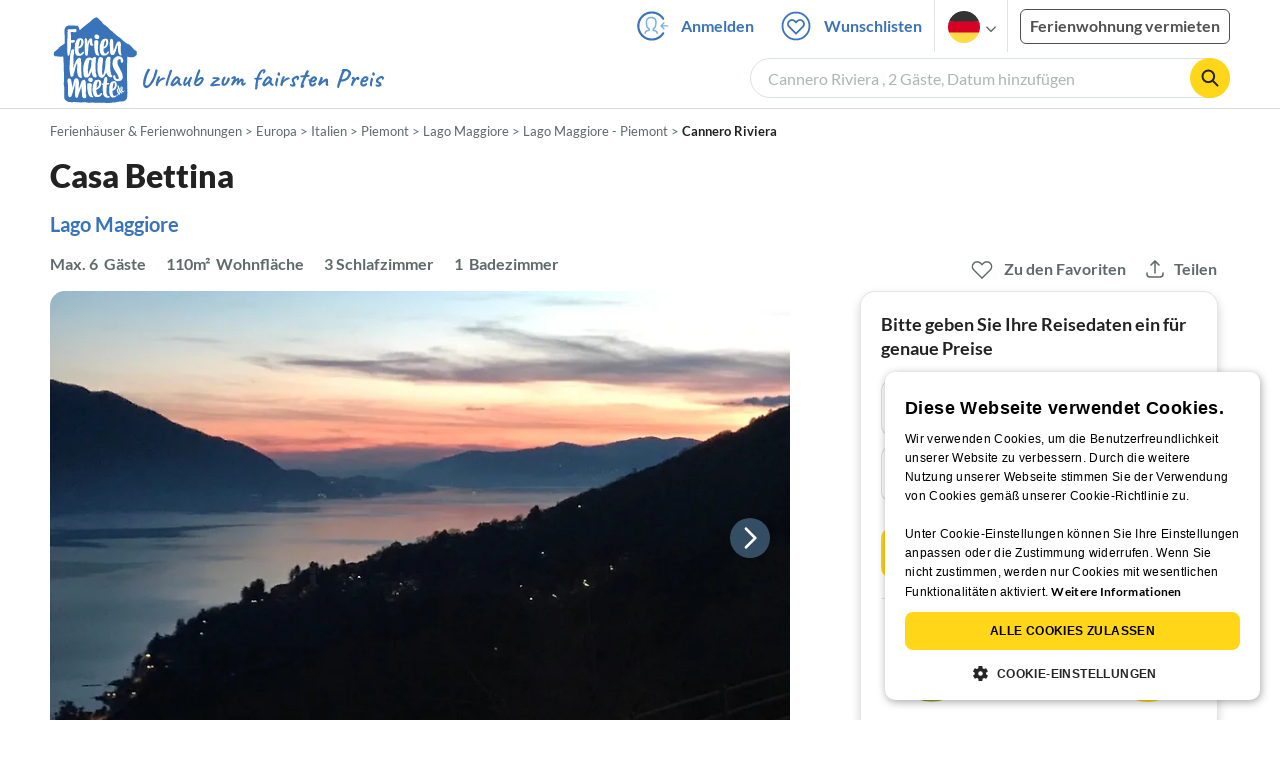

--- FILE ---
content_type: text/html; charset=UTF-8
request_url: https://www.ferienhausmiete.de/269027.htm
body_size: 42444
content:
<!DOCTYPE html>
<html lang="de">
<head>
    <link rel="dns-prefetch" href="//static.ferienhausmiete.de">
    <link rel="dns-prefetch" href="//www.google-analytics.com">
    <meta name="csrf-token" content="8dUGxDXcF9ceklzrDy2cNJTaFIHUgoq7tVR8Cu66">
            <!--PWA start-->
<!-- Android  -->
<meta name="theme-color" content="#ffffff">
<meta name="mobile-web-app-capable" content="yes">

<!-- iOS -->
<meta name="apple-mobile-web-app-title" content="Ferienhausmiete">
<meta name="apple-mobile-web-app-capable" content="yes">
<meta name="apple-mobile-web-app-status-bar-style" content="default">

<!-- iOS Smart App Banner -->
<meta name="apple-itunes-app" content="app-id=6475052679, app-argument=https://www.ferienhausmiete.de/269027.htm?obj_nr=269027">

<!-- Windows -->
<meta name="msapplication-navbutton-color" content="#3973b9">
<meta name="msapplication-TileColor" content="#3973b9">
<meta name="msapplication-TileImage" content="/pwa/icons/icon-144x144.png">

<!-- Pinned Sites  -->
<meta name="application-name" content="Ferienhausmiete">
<meta name="msapplication-tooltip" content="Ferienhäuser & Ferienwohnungen günstig von privat mieten">
<meta name="msapplication-starturl" content="/">

<!-- Tap highlighting  -->
<meta name="msapplication-tap-highlight" content="no">

<!-- UC Mobile Browser  -->
<meta name="full-screen" content="yes">
<meta name="browsermode" content="application">

<!-- Disable night mode for this page  -->
<meta name="nightmode" content="disable">

<!-- Layout mode -->
<meta name="layoutmode" content="standard">

<!-- imagemode - show image even in text only mode  -->
<meta name="imagemode" content="force">

<!-- Orientation  -->
<meta name="screen-orientation" content="portrait">
<link rel="manifest" href="/manifest.json">
<!--PWA end-->

<script>
    if (typeof navigator.serviceWorker !== 'undefined' && window.matchMedia('(display-mode: standalone)').matches) {
        navigator.serviceWorker.register('/OneSignalSDKWorker.js')
    }
</script>


<!--OneSignal logic-->
<script src="https://cdn.onesignal.com/sdks/web/v16/OneSignalSDK.page.js" defer></script>
<script>
    window.OneSignalDeferred = window.OneSignalDeferred || [];
    OneSignalDeferred.push(async function(OneSignal) {
        await OneSignal.init({
            appId: "78f4a2b8-b690-4f52-8c37-4af2fdb9c7db",
            autoResubscribe: true,
        });
        if (OneSignal.User && OneSignal.User.PushSubscription.optedIn) {
            if (OneSignal.User.PushSubscription.id && OneSignal.User.PushSubscription.id != undefined) {
                document.cookie = `onesignal_subscription_id=${OneSignal.User.PushSubscription.id}; path=/; expires=Thu, 31 Dec 2099 23:59:59 GMT;`;
            } else {
                document.cookie = `onesignal_subscription_id=; path=/; expires=Thu, 31 Dec 2000 23:59:59 UTC;`;
            }
            if (OneSignal.User.onesignalId && OneSignal.User.onesignalId != undefined) {
                document.cookie = `onesignal_onesignal_id=${OneSignal.User.onesignalId}; path=/; expires=Thu, 31 Dec 2099 23:59:59 GMT;`;
            } else {
                document.cookie = `onesignal_onesignal_id=; path=/; expires=Thu, 31 Dec 2000 23:59:59 UTC;`;
            }
            if (OneSignal.User.PushSubscription.optedIn) {
                            }
        }
    });
</script>

<script>
    // Subscribe button logic moved here to run globally via OneSignalDeferred
    document.addEventListener('DOMContentLoaded', function() {
        window.OneSignalDeferred = window.OneSignalDeferred || [];
        OneSignalDeferred.push(function(OneSignal) {
            var pushSubscribe = document.getElementById('push-subscribe');
            var btn = document.getElementById('push-subscribe-button');
            var pushUnsubscribe = document.getElementById('push-unsubscribe');
            var unbtn = document.getElementById('push-unsubscribe-button');
            if (!btn && !unbtn) { return; }

            function updateState() {
                try {
                    var isOptedIn = !!(OneSignal.User && OneSignal.User.PushSubscription && OneSignal.User.PushSubscription.optedIn);
                    console.log("isOptedIn", isOptedIn);
                    console.log("pushSubscribe", pushSubscribe)
                    console.log("pushUnsubscribe", pushUnsubscribe)
                    if (pushSubscribe) {
                        pushSubscribe.style.display = isOptedIn ? 'none' : 'block';
                    }
                    if (pushUnsubscribe) {
                        pushUnsubscribe.style.display = isOptedIn ? 'block' : 'none';
                    }
                } catch (e) {
                    console.error(e);
                }
            }

            updateState();

            if (btn) btn.addEventListener('click', async function() {
                try {
                    var userId = btn.getAttribute('data-user-id') ? String(btn.getAttribute('data-user-id')) : '';
                    if (OneSignal.Notifications && OneSignal.Notifications.requestPermission) {
                        console.log("Before requestPermission", OneSignal.Notifications)
                        await OneSignal.Notifications.requestPermission();
                        console.log("After requestPermission", OneSignal.Notifications)
                    } else if (OneSignal.Slidedown && OneSignal.Slidedown.promptPush) {
                        console.log("Before promptPush", OneSignal.Slidedown);
                        await OneSignal.Slidedown.promptPush();
                        console.log("After promptPush", OneSignal.Slidedown);
                    }

                    var sub = (OneSignal.User && OneSignal.User.PushSubscription) ? OneSignal.User.PushSubscription : null;
                    console.log("sub", sub);
                    if (sub && sub.optedIn) {
                        if (sub.id) {
                            document.cookie = 'onesignal_subscription_id=' + sub.id + '; path=/; expires=Thu, 31 Dec 2099 23:59:59 GMT;';
                        } else {
                            document.cookie = 'onesignal_subscription_id=; path=/; expires=Thu, 31 Dec 2000 23:59:59 UTC;';
                        }
                        console.log("OneSignal.User", OneSignal.User);
                        if (OneSignal.User && OneSignal.User.onesignalId) {
                            document.cookie = 'onesignal_onesignal_id=' + OneSignal.User.onesignalId + '; path=/; expires=Thu, 31 Dec 2099 23:59:59 GMT;';
                        } else {
                            document.cookie = 'onesignal_onesignal_id=; path=/; expires=Thu, 31 Dec 2000 23:59:59 UTC;';
                        }
                        console.log("userId", userId)
                        if (userId) {
                            await OneSignal.login(userId);
                            document.cookie = 'onesignal_external_id=' + userId + '; path=/; expires=Thu, 31 Dec 2099 23:59:59 GMT;';
                        }
                        updateState();
                    }
                } catch (e) {
                    console.error('OneSignal subscribe error', e);
                }
            });

            if (unbtn) unbtn.addEventListener('click', async function() {
                try {
                    // Capture current subscription id BEFORE opting out
                    var currentSubId = '';
                    try {
                        currentSubId = (OneSignal.User && OneSignal.User.PushSubscription && OneSignal.User.PushSubscription.id)
                            ? String(OneSignal.User.PushSubscription.id) : '';
                        if (!currentSubId) {
                            var m = document.cookie.match(/(?:^|;)\\s*onesignal_subscription_id=([^;]+)/);
                            currentSubId = m && m[1] ? decodeURIComponent(m[1]) : '';
                        }
                    } catch (e) { /* noop */ }

                    if (OneSignal.User && OneSignal.User.PushSubscription && OneSignal.User.PushSubscription.optOut) {
                        console.log("Before OneSignal.User.PushSubscription.optOut()", OneSignal.User)
                        await OneSignal.User.PushSubscription.optOut();
                        console.log("After OneSignal.User.PushSubscription.optOut()", OneSignal.User)
                    }

                    // After successful opt-out, remove server-side record
                    if (currentSubId) {
                        try {
                            await fetch('/api/v3/push/subscriptions/' + encodeURIComponent(currentSubId), {
                                method: 'DELETE',
                                credentials: 'same-origin',
                                headers: { 'Accept': 'application/json' }
                            });
                        } catch (e) {
                            console.error('Failed to delete subscription on server', e);
                        }
                    }
                    // Clear cookies
                    document.cookie = 'onesignal_subscription_id=; path=/; expires=Thu, 31 Dec 2000 23:59:59 UTC;';
                    document.cookie = 'onesignal_onesignal_id=; path=/; expires=Thu, 31 Dec 2000 23:59:59 UTC;';
                    document.cookie = 'onesignal_external_id=; path=/; expires=Thu, 31 Dec 2000 23:59:59 UTC;';
                    if (OneSignal.logout) {
                        try { await OneSignal.logout(); } catch (e) {}
                    }
                    updateState();
                } catch (e) {
                    console.error('OneSignal unsubscribe error', e);
                }
            });
        });
    });
</script>
        <meta http-equiv="content-type" content="text/html; charset=UTF-8">

<meta http-equiv="content-language" content="de">
<meta name="description" content=" Casa Bettina in Cannero Riviera, Ferienhaus für 6 Personen ✔ direkt von privat ✔ keine Service-Gebühr ">
<meta name="keywords" content="">
<meta name="author" content="Ferienhausmiete.de"/>

    <meta name="robots" content="index,follow"/>

        <meta itemprop="name" content="Casa Bettina" />
    <meta itemprop="description" content="Casa Bettina in Cannero Riviera, Ferienhaus für 6 Personen ✔ direkt von privat ✔ keine Service-Gebühr " />
    <meta itemprop="image" content="https://static.ferienhausmiete.de/pictures/160210/bilder/160210_3570211359751.jpg" />
    <meta property="og:title" content="Casa Bettina" />
    <meta property="og:type" content="website" />
    <meta property="og:url" content="https://www.ferienhausmiete.de/269027.htm" />
    <meta property="og:image" content="https://static.ferienhausmiete.de/pictures/160210/bilder/160210_3570211359751.jpg" />
    <meta property="og:description" content="Casa Bettina in Cannero Riviera, Ferienhaus für 6 Personen ✔ direkt von privat ✔ keine Service-Gebühr " />
    <meta name="twitter:card" content="summary">
    <meta name="twitter:url" content="https://www.ferienhausmiete.de/269027.htm">
    <meta name="twitter:title" content="Casa Bettina">
    <meta name="twitter:description" content="Casa Bettina in Cannero Riviera, Ferienhaus für 6 Personen ✔ direkt von privat ✔ keine Service-Gebühr ">
    <meta name="twitter:image" content="https://static.ferienhausmiete.de/pictures/160210/bilder/160210_3570211359751.jpg">
    <meta name="thumbnail" content="https://static.ferienhausmiete.de/pictures/160210/bilder_klein/160210_3570211359751.jpg" />
    

    <meta name="viewport" content="width=device-width, initial-scale=1, maximum-scale=5.0, user-scalable=yes"/>


    <link rel="canonical" href="https://www.ferienhausmiete.de/269027.htm">


                        <link rel="alternate" hreflang="de" href="https://www.ferienhausmiete.de/269027.htm">
                    <link rel="alternate" hreflang="en" href="https://www.tourist-paradise.com/269027.htm">
                    <link rel="alternate" hreflang="fr" href="https://www.resido.fr/269027.htm">
                    <link rel="alternate" hreflang="pl" href="https://www.domy-letniskowe.com/269027.htm">
                    <link rel="alternate" hreflang="it" href="https://www.resido.it/269027.htm">
                    <link rel="alternate" hreflang="es" href="https://www.resido.es/269027.htm">
                    <link rel="alternate" hreflang="nl" href="https://www.vakantiehuisnu.nl/269027.htm">
                    <link rel="alternate" hreflang="hr" href="https://www.resido.hr/269027.htm">
                    <link rel="alternate" hreflang="x-default" href="https://www.ferienhausmiete.de/269027.htm">
            
<title>Casa Bettina in Cannero Riviera ab 60 € direkt bei Herr E. Verheyen mieten</title>

<link rel="shortcut icon" type="image/x-icon" href="/favicon.ico"/>
<link rel="apple-touch-icon" href="/images/apple-touch-icon.png" />
<link rel="apple-touch-icon" sizes="57x57" href="/images/apple-touch-icon-57x57.png" />
<link rel="apple-touch-icon" sizes="72x72" href="/images/apple-touch-icon-72x72.png" />
<link rel="apple-touch-icon" sizes="76x76" href="/images/apple-touch-icon-76x76.png" />
<link rel="apple-touch-icon" sizes="114x114" href="/images/apple-touch-icon-114x114.png" />
<link rel="apple-touch-icon" sizes="120x120" href="/images/apple-touch-icon-120x120.png" />
<link rel="apple-touch-icon" sizes="144x144" href="/images/apple-touch-icon-144x144.png" />
<link rel="apple-touch-icon" sizes="152x152" href="/images/apple-touch-icon-152x152.png" />
<link rel="apple-touch-icon" sizes="180x180" href="/images/apple-touch-icon-180x180.png" />

        <script type="application/ld+json">
    {"@context":"https:\/\/schema.org","@type":"Organization","contactPoint":{"@type":"ContactPoint","telephone":"+49 30 609 891 44","contactType":"customer service"},"additionalType":"WebSite","url":"https:\/\/www.ferienhausmiete.de","logo":"https:\/\/ferienhausmiete.de\/images\/logo.png","name":"Ferienhausmiete.de","sameAs":["https:\/\/www.facebook.com\/ferienhausmiete.de","https:\/\/twitter.com\/ferienhausmiete","https:\/\/www.instagram.com\/ferienhausmiete.de","https:\/\/www.pinterest.de\/ferienhausmiete\/",null,null],"subOrganization":[{"@id":"https:\/\/www.tourist-paradise.com"},{"@id":"https:\/\/www.resido.fr"},{"@id":"https:\/\/www.domy-letniskowe.com"},{"@id":"https:\/\/www.resido.it"},{"@id":"https:\/\/www.resido.es"},{"@id":"https:\/\/www.vakantiehuisnu.nl"},{"@id":"https:\/\/www.resido.hr"}]}</script>        <script type="application/ld+json">
    {"@context":"https:\/\/schema.org","@type":"VacationRental","additionalType":"House","containsPlace":{"@type":"Accommodation","additionalType":"EntirePlace","bed":[{"@type":"BedDetails","typeOfBed":"Doppelbett","numberOfBeds":3}],"occupancy":{"@type":"QuantitativeValue","value":6},"amenityFeature":[{"@type":"LocationFeatureSpecification","name":"balcony","value":true},{"@type":"LocationFeatureSpecification","name":"kidsFriendly","value":true},{"@type":"LocationFeatureSpecification","name":"crib","value":true},{"@type":"LocationFeatureSpecification","name":"fireplace","value":true},{"@type":"LocationFeatureSpecification","name":"kitchen","value":true},{"@type":"LocationFeatureSpecification","name":"outdoorGrill","value":true},{"@type":"LocationFeatureSpecification","name":"ovenStove","value":true},{"@type":"LocationFeatureSpecification","name":"patio","value":true},{"@type":"LocationFeatureSpecification","name":"petsAllowed","value":true},{"@type":"LocationFeatureSpecification","name":"smokingAllowed","value":true},{"@type":"LocationFeatureSpecification","name":"tv","value":true},{"@type":"LocationFeatureSpecification","name":"washerDryer","value":true},{"@type":"LocationFeatureSpecification","name":"wheelchairAccessible","value":true},{"@type":"LocationFeatureSpecification","name":"licenseNum","value":"IT10301600094"}],"floorSize":{"@type":"QuantitativeValue","value":110,"unitCode":"MTK"},"numberOfBathroomsTotal":1,"numberOfBedrooms":3,"numberOfRooms":6},"identifier":269027,"name":"Casa Bettina","address":{"@type":"PostalAddress","addressCountry":"IT","addressLocality":"","addressRegion":"Donego","postalCode":"I-28821","streetAddress":"Via Vittorio Emmanuele 19"},"aggregateRating":[],"image":["https:\/\/static.ferienhausmiete.de\/pictures\/160210\/bilder_original\/160210_3570211359751.jpg","https:\/\/static.ferienhausmiete.de\/pictures\/160210\/bilder_original\/160210_9162911359751.jpg","https:\/\/static.ferienhausmiete.de\/pictures\/160210\/bilder_original\/160210_28545982869751.jpg","https:\/\/static.ferienhausmiete.de\/pictures\/160210\/bilder_original\/160210_51139003869751.jpg","https:\/\/static.ferienhausmiete.de\/pictures\/160210\/bilder_original\/160210_12002013869751.jpg","https:\/\/static.ferienhausmiete.de\/pictures\/160210\/bilder_original\/160210_20981743869751.jpg","https:\/\/static.ferienhausmiete.de\/pictures\/160210\/bilder_original\/160210_33636973869751.jpg"],"checkinTime":"","checkoutTime":"","description":"Unser Ferienhaus liegt in Donego, einem Ortsteil von Cannero Riviera. Donego liegt wie auf einer Terrasse \u00fcber dem See. Ein Platz mit einem atemberaubenden Seeblick (weit nach Nordosten bis nach S\u00fcden).  Wer Ruhe sucht, ist hier richtig. Denn in Donego verkehren keine Autos. Die Stra\u00dfen sind vielmehr  Wege. Autos  parken unmittelbar vor dem Ort, auf einem gro\u00dfen, sicheren und kostenlosen...","knowsLanguage":["de-DE","en-EN","fr-FR","it-IT"],"review":[],"geo":{"@type":"GeoCoordinates","latitude":46.0133643,"longitude":8.6607962},"priceRange":"ab 60\u20ac"}</script>    
    <link rel="preload" as="style" href="https://www.ferienhausmiete.de/build/assets/detail.2fcbce74.css" /><link rel="stylesheet" href="https://www.ferienhausmiete.de/build/assets/detail.2fcbce74.css" />
    <script type="text/javascript">
        //TODO: migrate to build
        load_resource=function(e){let r=e.src||e.href,o=!1;if(load_resource.resources=[],load_resource.index=-1,load_resource.loading=!1,load_resource.next=function(){if(load_resource.loading)return;load_resource.loading=!0;let s=load_resource.resources[++load_resource.index],c=document.getElementsByTagName("head")[0];if(c.childNodes.forEach(function(e){e.href&&!o&&e.href.indexOf(r)>=0&&(o=!0),e.src&&!o&&e.src.indexOf(r)>=0&&(o=!0)}),!o){let r="";if("css"===e.role){for(var l in r=document.createElement("link"),e)"role"!==l&&"src"!==l&&r.setAttribute(l,e[l]);r.type=r.type||"text/css",r.rel=r.rel||"stylesheet",r.href=s.src}else{for(var l in r=document.createElement("script"),e)"role"!==l&&r.setAttribute(l,e[l]);r.defer=r.defer||!0,r.src=s.src}r.onload=(()=>{load_resource.loading=!1,void 0===load_resource.resources&&(load_resource.resources=[]),load_resource.index<load_resource.resources.length-1&&load_resource.next(),s.resolve()}),c.appendChild(r)}},r&&!o){for(var s=0;s<load_resource.resources.length;s++)if(load_resource.resources[s].src==r)return load_resource.resources[s].promise;let e={src:r};e.promise=new Promise(r=>{e.resolve=r}),load_resource.resources.push(e),load_resource.next()}return load_resource.resources[load_resource.resources.length-1].promise};

        function lazyLoadCss(resource) {
            [resource].forEach(load_resource);
        }

            </script>

    <script defer type='text/javascript' charset='UTF-8' src='/external/cookie-consent/de.js?ver=4709'></script>
    <link rel="modulepreload" as="script" href="https://www.ferienhausmiete.de/build/assets/pwa.025410b4.js" /><script type="module" src="https://www.ferienhausmiete.de/build/assets/pwa.025410b4.js"></script>
    <link rel="modulepreload" as="script" href="https://www.ferienhausmiete.de/build/assets/detail.57c56413.js" /><link rel="modulepreload" as="script" href="https://www.ferienhausmiete.de/build/assets/preload-helper.b37b16ae.js" /><link rel="modulepreload" as="script" href="https://www.ferienhausmiete.de/build/assets/jquery.ff1e67ea.js" /><link rel="modulepreload" as="script" href="https://www.ferienhausmiete.de/build/assets/common.a447b99e.js" /><link rel="modulepreload" as="script" href="https://www.ferienhausmiete.de/build/assets/go-to-url.c3dfb49c.js" /><link rel="modulepreload" as="script" href="https://www.ferienhausmiete.de/build/assets/lazy-image.8fc7e2a9.js" /><link rel="modulepreload" as="script" href="https://www.ferienhausmiete.de/build/assets/autocomplete.202c9b51.js" /><link rel="modulepreload" as="script" href="https://www.ferienhausmiete.de/build/assets/select-person.f806ffeb.js" /><link rel="modulepreload" as="script" href="https://www.ferienhausmiete.de/build/assets/accordion-text.f3000f64.js" /><link rel="modulepreload" as="script" href="https://www.ferienhausmiete.de/build/assets/navbar.15f6a4f9.js" /><link rel="modulepreload" as="script" href="https://www.ferienhausmiete.de/build/assets/rating.4af9b8ce.js" /><link rel="modulepreload" as="script" href="https://www.ferienhausmiete.de/build/assets/jquery.magnific-popup.dd7be2c9.js" /><link rel="modulepreload" as="script" href="https://www.ferienhausmiete.de/build/assets/swiper.0c925122.js" /><link rel="modulepreload" as="script" href="https://www.ferienhausmiete.de/build/assets/_commonjsHelpers.7cb7c728.js" /><link rel="modulepreload" as="script" href="https://www.ferienhausmiete.de/build/assets/jquery-ui.a7b294c9.js" /><link rel="modulepreload" as="script" href="https://www.ferienhausmiete.de/build/assets/swiper.73b3eb43.js" /><link rel="modulepreload" as="script" href="https://www.ferienhausmiete.de/build/assets/children-select.eaabc5e1.js" /><link rel="modulepreload" as="script" href="https://www.ferienhausmiete.de/build/assets/translation.949654fd.js" /><link rel="modulepreload" as="script" href="https://www.ferienhausmiete.de/build/assets/jquery.raty.f5399737.js" /><link rel="modulepreload" as="script" href="https://www.ferienhausmiete.de/build/assets/favorites.5e316478.js" /><link rel="modulepreload" as="script" href="https://www.ferienhausmiete.de/build/assets/index.28a2e511.js" /><link rel="modulepreload" as="script" href="https://www.ferienhausmiete.de/build/assets/datepicker.5fcca4c7.js" /><link rel="modulepreload" as="script" href="https://www.ferienhausmiete.de/build/assets/dayjs.min.ade4f6cc.js" /><script type="module" src="https://www.ferienhausmiete.de/build/assets/detail.57c56413.js"></script><script type="module" src="https://www.ferienhausmiete.de/build/assets/favorites.5e316478.js"></script>    <script>
        var GOOGLE_MAPS_API_KEY = "AIzaSyAvVNkffyLnbJBnf8kWxRk_QjXeg1khb3g";
        var MAP_BOX_TOKEN = "pk.eyJ1IjoiZmVyaWVuaGF1c21pZXRlIiwiYSI6ImNqZ3MycWJiODBiZDcyd3F3cGNtZ2Y0aHYifQ.7wpTGVflJytDcpD8KPR4vw";
        var MAP_TILER_TOKEN = "26ZojJTV4N2rA5D6MgZd";
        var GOOGLE_MAPS_API_KEY_DETAIL_PAGE = "AIzaSyA6O5MAhPj0mhKq2yqDDtml6-novp8Itag";
        var DETAIL_PAGE_MAP_PROVIDER = "maptiler";
        var autoload_map = "1";
        var details_page_lang = {"show_more_lang":"mehr anzeigen","show_less_lang":"weniger anzeigen"};

        window.TRANSLATIONS = Object.assign((window.TRANSLATIONS || {}), {"guest":"Gast","guests":"G\u00e4ste","baby":"Kleinkind","babies":"Kleinkinder","haustier":"Haustier","haustiere":"Haustiere"});

        var isEmptyFreeTimeActivity = '';

        window.addEventListener('DOMContentLoaded', () => {
            if (isEmptyFreeTimeActivity) {
                document.getElementsByClassName('free-time-activity')[0].classList.add('is-hidden');
                document.getElementsByClassName('free-time-activity-hr')[0].classList.add('is-hidden');
            }
        })

        
                    priceWidgetSettings = {};
           </script>



<script>

    if (typeof funcGtm == 'undefined') {
        dataLayer = [{}];
        gtmCode = 'GTM-N2VT8CH';

        <!-- Google Tag Manager -->
        var funcGtm = function () {
            (function (w, d, s, l, i) {
                w[l] = w[l] || [];
                w[l].push({'gtm.start': new Date().getTime(), event: 'gtm.js'});
                var f = d.getElementsByTagName(s)[0], j = d.createElement(s),
                    dl = l != 'dataLayer' ? '&l=' + l : '';
                j.async = true;
                j.src = 'https://www.googletagmanager.com/gtm.js?id=' + i + dl;
                f.parentNode.insertBefore(j, f);
            })(window, document, 'script', 'dataLayer', gtmCode);
        }
    }

    function runGtmUntilCookieIsSet(func, interval = 1000) {
        const checkIntervalGtm = setInterval(() => {
            let allowedGtm = !!document.cookie.split('; ').find(row => row.startsWith('CookieScriptConsent=') && JSON.parse(decodeURIComponent(row.split('=')[1])).categories?.includes('performance'));
            if (allowedGtm) {
                clearInterval(checkIntervalGtm); // Stop checking
                func();
            }
        }, interval); // Check every `interval` milliseconds
    }

    runGtmUntilCookieIsSet(funcGtm);

</script>


    <script>
        if (typeof funcMautic == 'undefined') {
            var funcMautic = function () {
                (function (w, d, t, u, n, a, m) {
                    w['MauticTrackingObject'] = n;
                    w[n] = w[n] || function () {
                        (w[n].q = w[n].q || []).push(arguments)
                    }, a = d.createElement(t),
                        m = d.getElementsByTagName(t)[0];
                    a.async = 1;
                    a.src = u;
                    m.parentNode.insertBefore(a, m)
                })(window, document, 'script', 'https://m.ferienhausmiete.de/mtc.js', 'mt');

                mt('send', 'pageview');
            }
        }

        function runMauticUntilCookieIsSet(func, interval = 1000) {
            const checkIntervalMautic = setInterval(() => {
                let allowedMautic = !!document.cookie.split('; ').find(row => row.startsWith('CookieScriptConsent=') && JSON.parse(decodeURIComponent(row.split('=')[1])).categories?.includes('functionality'));
                if (allowedMautic) {
                    clearInterval(checkIntervalMautic); // Stop checking
                    func();
                }
            }, interval); // Check every `interval` milliseconds
        }

        runMauticUntilCookieIsSet(funcMautic);
    </script>

            <link rel="preload" as="style" href="https://www.ferienhausmiete.de/build/assets/bedroom-captions.2c7fc030.css" /><link rel="stylesheet" href="https://www.ferienhausmiete.de/build/assets/bedroom-captions.2c7fc030.css" />    </head>
<body class="de page-detail page-template-detail  ">

    
    <script type="text/javascript">
        //TODO: migrate to build
    (function() {
      var hasWebP = false;
      var img = new Image();
      img.onload = function() {
        hasWebP = !!(img.height > 0 && img.width > 0);
        if ( hasWebP ) {
            try {
                document.body.classList.add("has-webp");
            } catch(err) {
                document.body.classList.add("has-no-webp");
            }
        } else {
            document.body.classList.add("has-no-webp");
        }
      };
      img.onerror = function() {
        hasWebP = false;
        document.body.classList.add("has-no-webp");
      };
      img.src = '[data-uri]';
    })();
    </script>

    
                            <header class="header is-tablet has-background-white">
        <nav class="navbar container">
            <div class="navbar-brand is-hidden-desktop">
                <a class="logo-link" href="https://www.ferienhausmiete.de" title="Ferienwohnungen &amp;amp; Ferienhäuser direkt von privat mieten oder vermieten">
                    <img src="/images/rebranding/logos/logo_de_mobile.svg"
                         class="is-pulled-left fhm-px-12 fhm-mt-3"
                         alt="Ferienwohnungen &amp;amp; Ferienhäuser direkt von privat mieten oder vermieten"
                         width="67"
                         height="46"
                    >
                </a>
                <div class="mobile-right-menu is-flex "
                     style="margin-left: auto;"
                >

                    
                                            <span
                                data-url="L2Zhdm9yaXRlbi5waHA="
                                data-component="go-to-url"
                                title="Wunschlisten"
                                class="fhm-px-0 navbar-fav-link navbar-item is-pulled-left"
                        >
                        <img
    src="/images/svg_icons/favorites/header-empty.svg"
    alt="favorite icon"
    width="36"
    height="36"
    class="mr-[10px] header-favorite-empty size-[36px]"
>
<img
    src="/images/svg_icons/favorites/header-full.svg"
    alt="favorite icon"
    width="36"
    height="36"
    class="mr-[10px] header-favorite-full size-[36px] hidden is-hidden"
>
                    </span>
                                                    <a href="https://www.ferienhausmiete.de/login.php"
                               title="Ferienhausmiete.de - Login"
                               class="fhm-px-0 navbar-item is-pulled-left fhm-svg-before _037-icon-login-logout"
                            ></a>
                                            
                    <div class="fhm-px-0 navbar-item navbar-item-languages is-pulled-left">
                        <div class="language-select fhm-svg-after chevron-down-black">
                                <ul class="overflow-hidden bg-white border border-transparent pt-2.5 group-hover:border-x-fhm-grey-e3 group-hover:border-b-fhm-grey-e3 submenu">
                        <li class="submenu-item fhm-pl-12 pl-[12px] mb-0 h-0 duration-300 group-hover:h-8 group-hover:mb-3 relative h-8 z-10 active-language">
                <img src="/images/svg_icons/flags/de.svg" alt="Ferienhäuser & Ferienwohnungen" title="Ferienhäuser & Ferienwohnungen" height="32" width="32">
            </li>
                                <li class="submenu-item fhm-pl-12 pl-[12px] mb-0 h-0 duration-300 group-hover:h-8 group-hover:mb-3">
                <a href="https://www.tourist-paradise.com/269027.htm">
                  <img src="/images/svg_icons/flags/en.svg" alt="Holiday Homes &amp; Holiday Apartments" title="Holiday Homes &amp; Holiday Apartments" height="32" width="32">
                </a>
            </li>
                                <li class="submenu-item fhm-pl-12 pl-[12px] mb-0 h-0 duration-300 group-hover:h-8 group-hover:mb-3">
                <a href="https://www.resido.fr/269027.htm">
                  <img src="/images/svg_icons/flags/fr.svg" alt="Maisons &amp; appartements de vacances" title="Maisons &amp; appartements de vacances" height="32" width="32">
                </a>
            </li>
                                <li class="submenu-item fhm-pl-12 pl-[12px] mb-0 h-0 duration-300 group-hover:h-8 group-hover:mb-3">
                <a href="https://www.domy-letniskowe.com/269027.htm">
                  <img src="/images/svg_icons/flags/pl.svg" alt="Domy i apartamenty wakacyjne" title="Domy i apartamenty wakacyjne" height="32" width="32">
                </a>
            </li>
                                <li class="submenu-item fhm-pl-12 pl-[12px] mb-0 h-0 duration-300 group-hover:h-8 group-hover:mb-3">
                <a href="https://www.resido.it/269027.htm">
                  <img src="/images/svg_icons/flags/it.svg" alt="Case vacanza e appartamenti" title="Case vacanza e appartamenti" height="32" width="32">
                </a>
            </li>
                                <li class="submenu-item fhm-pl-12 pl-[12px] mb-0 h-0 duration-300 group-hover:h-8 group-hover:mb-3">
                <a href="https://www.resido.es/269027.htm">
                  <img src="/images/svg_icons/flags/es.svg" alt="Casas de Vacaciones y Apartamentos" title="Casas de Vacaciones y Apartamentos" height="32" width="32">
                </a>
            </li>
                                <li class="submenu-item fhm-pl-12 pl-[12px] mb-0 h-0 duration-300 group-hover:h-8 group-hover:mb-3">
                <a href="https://www.vakantiehuisnu.nl/269027.htm">
                  <img src="/images/svg_icons/flags/nl.svg" alt="Vakantiehuizen en vakantieappartementen" title="Vakantiehuizen en vakantieappartementen" height="32" width="32">
                </a>
            </li>
                                <li class="submenu-item fhm-pl-12 pl-[12px] mb-0 h-0 duration-300 group-hover:h-8 group-hover:mb-3">
                <a href="https://www.resido.hr/269027.htm">
                  <img src="/images/svg_icons/flags/hr.svg" alt="kuće &amp; apartmani za odmor" title="kuće &amp; apartmani za odmor" height="32" width="32">
                </a>
            </li>
            </ul>                        </div>
                    </div>
                                            <span class="fhm-px-0 navbar-item is-pulled-left fhm-svg-before _160-icon-search-small fake-form is-hidden-desktop"></span>
                    
                    <a role="button" class="fhm-pl-0 fhm-pr-12 navbar-burger navbar-item is-flex fhm-j-center"
                       aria-label="menu" aria-expanded="false" data-target="navbarMenu"
                    >
                        <img class="menu-open" src="/images/svg_icons/_143-menu-open.svg" alt="menu open icon" width="36" height="36">
                        <img class="menu-close fhm-ml-12" src="/images/svg_icons/_142-menu-close.svg" alt="menu close icon" width="36" height="36">
                    </a>
                </div>
            </div>
            <div id="navbarMenu" class="navbar-menu cus-navbar">
                <div class="navbar-start is-hidden-desktop mobile-navmenu">
                                            <hr>
                        <span
                                data-url="L2Zhdm9yaXRlbi5waHA="
                                data-component="go-to-url"
                                title="Wunschlisten"
                                class="navbar-item header-fav-link navbar-fav-link fhm-py-15 fhm-color-grey-dark"
                        >
                        <img
    src="/images/svg_icons/favorites/header-empty.svg"
    alt="favorite icon"
    width="24"
    height="24"
    class="mr-[10px] header-favorite-empty size-[24px]"
>
<img
    src="/images/svg_icons/favorites/header-full.svg"
    alt="favorite icon"
    width="24"
    height="24"
    class="mr-[10px] header-favorite-full size-[24px] hidden is-hidden"
>
                        <strong class="fhm-color-grey-dark">Wunschlisten</strong>
                    </span>
                                                    <hr>
                            <span title="Suchen"
                                  class="navbar-item fhm-py-15 fhm-color-grey-dark fhm-svg-before _160-icon-search-small fake-form is-hidden-tablet"
                            >
                            <strong>Suchen</strong>
                        </span>
                                                <hr>
                                                                            <a href="https://www.ferienhausmiete.de/blog" title="Reisemagazin"
                               class="navbar-item fhm-py-15 fhm-svg-before _041-icon-magazine fhm-color-grey-dark"
                            >
                                <strong>Reisemagazin</strong>
                            </a>
                            <hr>
                                                                                                    <a href="https://www.ferienhausmiete.de/l/ferienwohnung-vermieten/"
                               title="Ferienwohnung vermieten"
                               class="navbar-item fhm-py-15 fhm-svg-before _033-icon-letting fhm-color-grey-dark"
                            >
                                <strong> Ferienwohnung vermieten</strong>
                            </a>
                            <hr>
                                                                                        <a href="https://www.ferienhausmiete.de/login.php" title="Login"
                           class="navbar-item fhm-py-15 fhm-svg-before _037-icon-login-logout-24 fhm-color-grey-dark"
                        >
                            <strong>Login</strong>
                        </a>
                                    </div>

                <div class="navbar-end is-hidden-touch">
                                                                        <a href="https://www.ferienhausmiete.de/login.php"
                               title="Ferienhausmiete.de - Anmelden"
                               class="fhm-py-15 navbar-item fhm-svg-before _037-icon-login"
                            >
                                Anmelden
                            </a>
                                                <span
                                data-url="L2Zhdm9yaXRlbi5waHA="
                                data-component="go-to-url"
                                title="Wunschlisten"
                                class="navbar-item lato-b favorite–counter"
                        >
                        <img
    src="/images/svg_icons/favorites/header-empty.svg"
    alt="favorite icon"
    width="36"
    height="36"
    class="mr-[10px] header-favorite-empty size-[36px]"
>
<img
    src="/images/svg_icons/favorites/header-full.svg"
    alt="favorite icon"
    width="36"
    height="36"
    class="mr-[10px] header-favorite-full size-[36px] hidden is-hidden"
>
                        Wunschlisten
                    </span>
                                        <div class="navbar-item navbar-item-languages">
                        <div class="language-select fhm-svg-after chevron-down-black">
                                <ul class="overflow-hidden bg-white border border-transparent pt-2.5 group-hover:border-x-fhm-grey-e3 group-hover:border-b-fhm-grey-e3 submenu">
                        <li class="submenu-item fhm-pl-12 pl-[12px] mb-0 h-0 duration-300 group-hover:h-8 group-hover:mb-3 relative h-8 z-10 active-language">
                <img src="/images/svg_icons/flags/de.svg" alt="Ferienhäuser & Ferienwohnungen" title="Ferienhäuser & Ferienwohnungen" height="32" width="32">
            </li>
                                <li class="submenu-item fhm-pl-12 pl-[12px] mb-0 h-0 duration-300 group-hover:h-8 group-hover:mb-3">
                <a href="https://www.tourist-paradise.com/269027.htm">
                  <img src="/images/svg_icons/flags/en.svg" alt="Holiday Homes &amp; Holiday Apartments" title="Holiday Homes &amp; Holiday Apartments" height="32" width="32">
                </a>
            </li>
                                <li class="submenu-item fhm-pl-12 pl-[12px] mb-0 h-0 duration-300 group-hover:h-8 group-hover:mb-3">
                <a href="https://www.resido.fr/269027.htm">
                  <img src="/images/svg_icons/flags/fr.svg" alt="Maisons &amp; appartements de vacances" title="Maisons &amp; appartements de vacances" height="32" width="32">
                </a>
            </li>
                                <li class="submenu-item fhm-pl-12 pl-[12px] mb-0 h-0 duration-300 group-hover:h-8 group-hover:mb-3">
                <a href="https://www.domy-letniskowe.com/269027.htm">
                  <img src="/images/svg_icons/flags/pl.svg" alt="Domy i apartamenty wakacyjne" title="Domy i apartamenty wakacyjne" height="32" width="32">
                </a>
            </li>
                                <li class="submenu-item fhm-pl-12 pl-[12px] mb-0 h-0 duration-300 group-hover:h-8 group-hover:mb-3">
                <a href="https://www.resido.it/269027.htm">
                  <img src="/images/svg_icons/flags/it.svg" alt="Case vacanza e appartamenti" title="Case vacanza e appartamenti" height="32" width="32">
                </a>
            </li>
                                <li class="submenu-item fhm-pl-12 pl-[12px] mb-0 h-0 duration-300 group-hover:h-8 group-hover:mb-3">
                <a href="https://www.resido.es/269027.htm">
                  <img src="/images/svg_icons/flags/es.svg" alt="Casas de Vacaciones y Apartamentos" title="Casas de Vacaciones y Apartamentos" height="32" width="32">
                </a>
            </li>
                                <li class="submenu-item fhm-pl-12 pl-[12px] mb-0 h-0 duration-300 group-hover:h-8 group-hover:mb-3">
                <a href="https://www.vakantiehuisnu.nl/269027.htm">
                  <img src="/images/svg_icons/flags/nl.svg" alt="Vakantiehuizen en vakantieappartementen" title="Vakantiehuizen en vakantieappartementen" height="32" width="32">
                </a>
            </li>
                                <li class="submenu-item fhm-pl-12 pl-[12px] mb-0 h-0 duration-300 group-hover:h-8 group-hover:mb-3">
                <a href="https://www.resido.hr/269027.htm">
                  <img src="/images/svg_icons/flags/hr.svg" alt="kuće &amp; apartmani za odmor" title="kuće &amp; apartmani za odmor" height="32" width="32">
                </a>
            </li>
            </ul>                        </div>
                    </div>
                </div>


                <span class="navbar-item is-hidden-touch fhm-pr-0">
                                        <a href="https://www.ferienhausmiete.de/l/ferienwohnung-vermieten/"
                           class="button is-outlined fhm-background-grey-50 is-small"
                           title="Ferienwohnung vermieten"
                        >Ferienwohnung vermieten</a>
                                    </span>
            </div>
        </nav>

        <div class="container is-hidden-touch">
            <a href="https://www.ferienhausmiete.de" class="logo-link is-inline-block"
               title="Ferienwohnungen &amp;amp; Ferienhäuser direkt von privat mieten oder vermieten"
            >
                <img class="header__logo is-relative fhm-z-40" height="92" width="265"
                     src="/images/rebranding/logos/logo_de.svg"
                     alt="Ferienwohnungen &amp;amp; Ferienhäuser direkt von privat mieten oder vermieten"
                >
            </a>
                            <div class="fake-search-parent fhm-cursor-pointer">
                    <div class="fake-search">
                                                <p>Cannero Riviera
                            , 2 Gäste, Datum hinzufügen</p>
                        <div class="yellow-circle fhm-background-yellow">
                            <img src="/images/svg_icons/search-icon.svg" height="18" width="18"
                                 alt="Suchen"
                            >
                        </div>
                    </div>
                </div>
                    </div>
            </header>
                
                
            <link rel="preload" as="style" href="https://www.ferienhausmiete.de/build/assets/application-navigation.fc494e25.css" /><link rel="stylesheet" href="https://www.ferienhausmiete.de/build/assets/application-navigation.fc494e25.css" />                                    <div id="application-navigation" class="container">
            <div>
                <span id="back-button" class="go-back">
                    <img src="/images/svg_icons/icon_back.svg" alt="Zurück" width="32" height="32">
                </span>
            </div>
            <div id="navigation-actions">
                <div>
                    <img
                        src="/images/svg_icons/_122-heart-gray-bordered.svg"
                        id="b269027"
                        data-number="269027"
                        class="object-gallery-favorite-icon favourite-add  favorite-icon jslink"
                        alt="fhm-common::rebranding.favorit_hinzu"
                        title="fhm-common::rebranding.favorit_hinzu"
                        width="32"
                        height="32"
                    >
                    <img
                        src="/images/svg_icons/_122-heart-blue-bordered.svg"
                        id="b269027"
                        data-number="269027"
                        class="object-gallery-favorite-icon favourite-added  is-hidden  favorite-icon jslink"
                        alt="Entfernen"
                        title="Entfernen"
                        width="32"
                        height="32"
                    >
                </div>
                <div>
                    <img src="/images/svg_icons/_61-share-bordered-gray.svg" class="share_popup fhm-cursor-pointer" alt="fhm-common::buttons_links.share" width="32" height="32">
                </div>
            </div>
        </div>
    
        <div class="sticky-top-nav is-hidden-touch ">
    <input id="copyUrlInput" type="text" value="https://www.ferienhausmiete.de/269027.htm">
    <div class="container is-flex fhm-j-between">
        <div class="fhm-f-nowrap">
            <a class="logo-link" href="https://www.ferienhausmiete.de" title="Ferienwohnungen &amp;amp; Ferienhäuser direkt von privat mieten oder vermieten">
                <img src="/images/rebranding/logos/logo_de_mobile.svg" class="is-pulled-left fhm-pr-12" alt="Ferienwohnungen &amp;amp; Ferienhäuser direkt von privat mieten oder vermieten" width="53" height="43">
            </a>
            <a href="#description" class="sticky-nav-item fhm-background-white button">Beschreibung</a>
            <a href="#ausstattung" class="sticky-nav-item fhm-background-white button">Ausstattung</a>
            <a href="#anreise-lage" class="sticky-nav-item fhm-background-white button">Lage</a>
            <a href="#saison_preis" class="sticky-nav-item fhm-background-white button">Richtlinien</a>
            <a href="#navi_belegung" class="sticky-nav-item fhm-background-white button">Verfügbarkeit</a>
            <a href="#bewertungen" class="sticky-nav-item fhm-background-white button">Bewertungen</a>
        </div>
        <div class="fake-search-parent sticky-parent fhm-f-nowrap">
            <div class="yellow-circle fhm-cursor-pointer fhm-background-yellow">
                <img src="/images/svg_icons/search-icon.svg" height="18" width="18" alt="Suchen">
            </div>
        </div>
    </div>
</div>
    <script type="text/javascript">
    window.TRANSLATIONS = Object.assign((window.TRANSLATIONS || {}), {"guest":"Gast","guests":"G\u00e4ste","haustier":"Haustiere"});
</script>
<div class="person-select-box fhm-background-white is-hidden" data-page="detail">
    <div class="select-box-header form-header fhm-px-10 fhm-mx-10">
        <span class="h1 fhm-svg-before is-inline-block" data-component="lazy-image" data-class="_045-icon-person">Gäste</span>
        <span class="close-select-popup fhm-svg _142-icon-menu-close is-pulled-right fhm-cursor-pointer"></span>
    </div>
    <hr class="is-hidden-tablet is-hidden">
    <div class="select-box-content">
        <div class="option is-flex fhm-j-between fhm-mb-20">
            <div class="option-left">
                <span class="option-name lato-b is-block">Erwachsene</span>
                <span class="option-description is-block">Ab 18 Jahren</span>
            </div>
            <div class="option-right is-flex">
                <span class="count-button persons-count-button subtract-count"
                    data-connection="adult-count"
                    data-action="-">-</span>
                <span id="adult-count" class="option-value" data-name="pers_1">2</span>
                <span class="count-button persons-count-button add-count" data-connection="adult-count" data-action="+">+</span>
            </div>
        </div>

                <div class="option is-flex fhm-j-between fhm-mb-20">
            <div class="option-left">
                <span class="option-name lato-b is-block">Kinder</span>
                <span class="option-description is-block">(0-17)</span>
            </div>
            <div class="option-right is-flex">
                <span class="count-button kid-count-button subtract-count disabled" data-connection="kid-count" data-action="-">-</span>
                                    <span id="kid-count" class="option-value" data-name="pers_1">0</span>
                                <span class="count-button kid-count-button add-count" data-connection="kid-count" data-action="+">+</span>
            </div>
        </div>
        
                        
                                    <span class="children-age-select hidden" data-extra-children="1" />
                              

                          <div class="option is-flex fhm-j-between fhm-mb-20">
                   <div class="option-left">
                       <span class="option-name lato-b is-block">Haustiere</span>
                   </div>
                   <div class="option-right is-flex">
                       <span class="animal-toggle-label fhm-cursor-pointer" data-value="false">Nein</span>
                       <label class="toggle-control fhm-mx-12">
                           <input id="animal-input" type="checkbox" >
                           <span class="control"></span>
                       </label>
                       <span class="animal-toggle-label fhm-cursor-pointer" data-value="1">Ja</span>
                   </div>
               </div>
                  </div>
       <div class="select-box-footer">
           <div class="select-box-info is-hidden">
               Es werden nur Unterkünfte angezeigt, in denen Haustiere erlaubt sind.
           </div>
                      <div class="max-guests-message is-hidden">
                              Maximal 6 Gäste möglich
                                  (inkl. Kinder über 2 Jahren)
                          </div>
                      <div class="select-box-buttons">
               <span class="apply-btn">Schliessen</span>
           </div>
       </div>
       <div class="popup-buttons columns is-mobile">
           <div class="column is-one-third fhm-pr-12">
               <button class="reset-persons button fhm-background-white lato-b fhm-w-100">Löschen</button>
           </div>
           <div class="column is-two-thirds fhm-pl-12">
               <button class="close-button button fhm-background-yellow lato-b fhm-w-100">Anwenden</button>
           </div>
       </div>
   </div>
    <div class="main">
        <div class="section_header detail_section_header fhm-mb-40">
            <div class="container">
                <form class="search-form" method="GET" action="/ferienwohnung-ferienhaus-urlaub/welt/r0" name="form" data-component="datepicker">
    <div id="fake-form" class="columns is-hidden-tablet fhm-cursor-pointer fake-form is-hidden-mobile">
        <div class="column">
            <div class="fhm-svg-before-input _160-icon-search" data-component="autocomplete">
                <input id="destination" class="input" placeholder="Reiseziel" readonly
                       value="Lago Maggiore, 2 Gäste, Datum hinzufügen">
            </div>
        </div>
    </div>
    <div id="real-form" class="columns is-hidden-mobile">
        <div class="form-header fhm-mx-10 fhm-pb-10 is-hidden-desktop">
            <span class="search-form-title h1 fhm-svg-before search-icon is-inline-block">Suche</span>
            <span id="close-icon" class="fhm-svg _142-icon-menu-close-gray is-pulled-right fhm-cursor-pointer"></span>
        </div>

        <form class="search-form" method="GET" action="/ferienwohnung-ferienhaus-urlaub/welt/r0" name="form" data-component="datepicker">
    <div class="region-name-input column is-one-third">
        <div class="user-hint fhm-background-grey fhm-color-white lato-b fhm-py-15 fhm-px-10 fhm-mb-10 border-radius-6 is-hidden-tablet is-hidden">
            Bitte geben Sie Ihre Daten ein, um die Preise zu sehen.
        </div>
        <div class="input-row region" data-component="autocomplete">
            <label for="query" class="active">Ort</label>
            <input id="query"
                   class="input input-region ui-autocomplete-input not-empty"
                   type="text"
                   name="query"
                                          value="Cannero Riviera"
                                      placeholder="Wohin (Region, Ort, Unterkunftsnummer)?">
            <input id="region_name" name="region_name" type="hidden" value="">
            <input id="auto" name="auto" type="hidden" value="269027">
            <input id="url_name" name="url_name" type="hidden" value="">
            <input id="auto_lang" name="auto_lang" type="hidden" value="1">
            <input id="cr" name="cr" type="hidden" value="0">
            <input id="cd" name="cd" type="hidden" value="0">
        </div>
        <div class="clear-region-name-btn fhm-svg _142-icon-menu-close-gray is-hidden"></div>
    </div>
    <div class="date-picker-row column is-one-third is-mobile columns">
        <div class="date-picker-parent" style="border: 2px solid #e3e3e3;
    border-radius: 6px; display: flex;">
            <div class="arrival-column column is-half fhm-pr-12">
                <div class="arrival">
                    <label for="search-arrival" class="">Anreise</label>
                    <input id="search-arrival" class="input input-datepicker datepicker-start-date" type="text" name="an" value="" placeholder="Bitte wählen" autocomplete="off" readonly="readonly">
                </div>
            </div>
            <div class="departure-column column is-half">
                <div class="departure">
                    <label for="search-departure" class="">Abreise</label>
                    <input id="search-departure" class="input input-datepicker datepicker-end-date" type="text" name="ab" value="" placeholder="Bitte wählen" autocomplete="off" readonly="readonly">
                </div>
            </div>
        </div>
    </div>
    <div class="select-person-column is-one-third column columns">
        
                <div class="input-row select-person column is-half fhm-svg-after chevron-down-black">
            <div class="search-guests-parent">
                <span id="search-guests" class="">
                    
                    <span class="label">Gäste</span>
                    <span class="search-guests-text selected">
                        2 Gäste
                    </span>
                </span>
                <input id="sidebar-price-guests" class="persons-input" type="hidden" name="pers" value="2">
                <input class="adults-input" type="hidden" name="adults" value="2">
                <input class="animals-input" type="hidden" name="opt[1003]" value="">
                <input class="kid-input" type="hidden" name="kid" value="0">
                
            </div>
        </div>
        <div class="search-horizontal-submit-button column">
            <button id="search" type="submit" class="button fhm-background-yellow fhm-w-100 lato-b">Suchen</button>
        </div>
    </div>
</form>    </div>
</form>            </div>
        </div>
                    <div class="container-breadcrumbs ">
                <div class="container">
                    <ul itemscope itemtype="https://schema.org/BreadcrumbList" class="region-breadcrumbs fhm-mb-6 is-hidden-touch ">
                        <li><a href="/">Ferienhäuser & Ferienwohnungen</a></li>
                        <li>&nbsp;>&nbsp;</li>
                                                    <li itemprop="itemListElement" itemscope itemtype="https://schema.org/ListItem" >
                                <a itemprop="item" href="https://www.ferienhausmiete.de/ferienwohnung-ferienhaus-urlaub/europa/r1"><span itemprop="name">Europa</span></a>
                                <meta itemprop="position" content="1">
                            </li>
                            <li>&nbsp;>&nbsp;</li>                                                    <li itemprop="itemListElement" itemscope itemtype="https://schema.org/ListItem" >
                                <a itemprop="item" href="https://www.ferienhausmiete.de/ferienwohnung-ferienhaus-urlaub/italien/r44"><span itemprop="name">Italien</span></a>
                                <meta itemprop="position" content="2">
                            </li>
                            <li>&nbsp;>&nbsp;</li>                                                    <li itemprop="itemListElement" itemscope itemtype="https://schema.org/ListItem" >
                                <a itemprop="item" href="https://www.ferienhausmiete.de/ferienwohnung-ferienhaus-urlaub/piemont/r424"><span itemprop="name">Piemont</span></a>
                                <meta itemprop="position" content="3">
                            </li>
                            <li>&nbsp;>&nbsp;</li>                                                    <li itemprop="itemListElement" itemscope itemtype="https://schema.org/ListItem" >
                                <a itemprop="item" href="https://www.ferienhausmiete.de/ferienwohnung-ferienhaus-urlaub/lago-maggiore/r5865"><span itemprop="name">Lago Maggiore</span></a>
                                <meta itemprop="position" content="4">
                            </li>
                            <li>&nbsp;>&nbsp;</li>                                                    <li itemprop="itemListElement" itemscope itemtype="https://schema.org/ListItem" >
                                <a itemprop="item" href="https://www.ferienhausmiete.de/ferienwohnung-ferienhaus-urlaub/lago-maggiore-piemont/r5993"><span itemprop="name">Lago Maggiore - Piemont</span></a>
                                <meta itemprop="position" content="5">
                            </li>
                            <li>&nbsp;>&nbsp;</li>                                                    <li itemprop="itemListElement" itemscope itemtype="https://schema.org/ListItem" >
                                <a itemprop="item" href="https://www.ferienhausmiete.de/ferienwohnung-ferienhaus-urlaub/cannero-riviera/r8802"><span itemprop="name">Cannero Riviera</span></a>
                                <meta itemprop="position" content="6">
                            </li>
                                                                        </ul>
                </div>
            </div>
        
        <div class="container section" >
            <div class="is-clipped">

                <div class="details-top-wrap details-wrap columns is-desktop">
                    <div class="left-side column is-three-quarters-desktop">

                        <div class="object-data fhm-px-12">
                            <div class="object-data-main">
                                                                    <div class="breadcrumb-section no-border is-hidden-desktop">
                                        <nav class="breadcrumb is-vcentered" aria-label="breadcrumbs">
                                            <ul>
                                                                                                                                                                                                                                                                                                                                                                                                                               <li>
                                                            <a class="has-text-weight-normal  fhm-pl-0 " href="https://www.ferienhausmiete.de/ferienwohnung-ferienhaus-urlaub/lago-maggiore/r5865" >
                                                                Lago Maggiore
                                                            </a>
                                                        </li>
                                                                                                                                                                                                                                                                    <li>
                                                            <a class="has-text-weight-normal " href="https://www.ferienhausmiete.de/ferienwohnung-ferienhaus-urlaub/lago-maggiore-piemont/r5993" >
                                                                Lago Maggiore - Piemont
                                                            </a>
                                                        </li>
                                                                                                                                                                                                                                                                    <li class="is-active">
                                                            <a href="https://www.ferienhausmiete.de/ferienwohnung-ferienhaus-urlaub/cannero-riviera/r8802" >Cannero Riviera</a>
                                                        </li>
                                                                                                                                                </ul>
                                        </nav>
                                    </div>
                                
                                                                    <h1 class="h1 ">Casa Bettina</h1>
                                                                                                    <p class="h3 is-hidden-touch">Lago Maggiore</p>
                                                            </div>
                        </div>
                                                                        <div class="columns is-multiline is-hidden-touch fhm-mt-15">
                            <div class="object-option columns lato-b">
                                <span class="first-letter-capitalize">Max. </span>
                                                                    &nbsp;6
                                                                <span class="first-letter-capitalize">&nbsp;&nbsp;Gäste</span>
                            </div>
                            <div class="object-option columns lato-b">110m²<span class="first-letter-capitalize">&nbsp;&nbsp;Wohnfläche</span></div>
                            <div class="object-option columns lato-b">
                                <div class="for-long">
    3

    <span class="font-weight-normal">
        Schlafzimmer
        
    </span>
</div>

                                </div>
                            <div class="object-option columns lato-b">1<span class="first_letter_capitalize">&nbsp;&nbsp;Badezimmer</span></div>
                        </div>
                        <div class="object-top-options main-icons fhm-f-wrap fhm-j-between is-hidden-desktop fhm-my-20">
                            <div class="object-top-option">
                                <span class="lato-b">
                                    <span class="first-letter-capitalize">Max. </span>
                                                                            6
                                                                        <span class="first-letter-capitalize">&nbsp;Gäste</span>
                                </span>
                            </div>
                            <div class="object-top-option">
                                <span class="lato-b">110m²</span>
                            </div>
                            <div class="object-top-option">
                                <div class="for-long">
    3

    <span class="font-weight-normal">
        Schlafzimmer
        
    </span>
</div>

                            </div>
<!--                            <div class="object-top-option">
                                <span class="lato-b">1 <span class="first_letter_capitalize">BZ</span> </span>
                            </div>-->
                        </div>

                    </div>

                </div>

                <div class="details-wrap columns is-desktop">
                    <div class="left-side column is-three-quarters-desktop">
                        <div class="content-box fotos" data-id="fotos" id="fotos">
    <div class="swiper-container gallery-top swiper-container-horizontal">
        <div class="swiper-wrapper">
                            <div class="swiper-slide">
                    <a class="main-object-a" style="max-width: 100vw;" href="https://static.ferienhausmiete.de/pictures/160210/bilder_original/160210_3570211359751.webp" data-imagelightbox="a" title="Blick von der Terrasse bei Sonnenuntergang" data-title="Blick von der Terrasse bei Sonnenuntergang">
                                                    <picture>
                                <source srcset="https://static.ferienhausmiete.de/pictures/160210/small/160210_3570211359751.webp" media="(max-width: 400px)" />
                                <source srcset="https://static.ferienhausmiete.de/pictures/160210/bilder/160210_3570211359751.webp" media="(max-width: 600px)" />
                                <source srcset="https://static.ferienhausmiete.de/pictures/160210/bilder_gross/160210_3570211359751.webp" media="(max-width: 800px)" />
                                <source srcset="https://static.ferienhausmiete.de/pictures/160210/large/160210_3570211359751.webp" media="(max-width: 1024px)" />
                                <source srcset="https://static.ferienhausmiete.de/pictures/160210/bilder_gross/160210_3570211359751.webp" media="(max-width: 1216px)" />
                                <img fetchpriority="high" src="https://static.ferienhausmiete.de/pictures/160210/bilder_gross/160210_3570211359751.webp"
                                     id="sld_269027_0"
                                     title="Blick von der Terrasse bei Sonnenuntergang"
                                     alt="Blick von der Terrasse bei Sonnenuntergang"
                                     width="360"
                                     height="240"
                                     style="width: 100%"
                                 />
                            </picture>
                                            </a>
                </div>
                            <div class="swiper-slide">
                    <a class="main-object-a" style="max-width: 100vw;" href="https://static.ferienhausmiete.de/pictures/160210/bilder_original/160210_9162911359751.webp" data-imagelightbox="a" title="Blick aus dem Schlafzimmer bei Sonnenaufgang" data-title="Blick aus dem Schlafzimmer bei Sonnenaufgang">
                                                    <img
                                id="sld_269027_1"
                                title="Blick aus dem Schlafzimmer bei Sonnenaufgang"
                                alt="Blick aus dem Schlafzimmer bei Sonnenaufgang"
                                width="1024"
                                height="682"
                                srcset="https://static.ferienhausmiete.de/pictures/160210/small/160210_9162911359751.webp 400w,
                                        https://static.ferienhausmiete.de/pictures/160210/bilder/160210_9162911359751.webp 600w,
                                        https://static.ferienhausmiete.de/pictures/160210/bilder_gross/160210_9162911359751.webp 800w,
                                        https://static.ferienhausmiete.de/pictures/160210/large/160210_9162911359751.webp 1024w"
                                sizes="(max-width: 400px) 400px,
                                        (max-width: 600px) 600px,
                                        (max-width: 800px) 800px,
                                        (max-width: 1023px) 1024px,
                                        (max-width: 1215px) 700px"
                                loading="lazy"
                            />
                                            </a>
                </div>
                            <div class="swiper-slide">
                    <a class="main-object-a" style="max-width: 100vw;" href="https://static.ferienhausmiete.de/pictures/160210/bilder_original/160210_28545982869751.webp" data-imagelightbox="a" title="Blick vom Balkon ins Dorf" data-title="Blick vom Balkon ins Dorf">
                                                    <img
                                id="sld_269027_2"
                                title="Blick vom Balkon ins Dorf"
                                alt="Blick vom Balkon ins Dorf"
                                width="1024"
                                height="682"
                                srcset="https://static.ferienhausmiete.de/pictures/160210/small/160210_28545982869751.webp 400w,
                                        https://static.ferienhausmiete.de/pictures/160210/bilder/160210_28545982869751.webp 600w,
                                        https://static.ferienhausmiete.de/pictures/160210/bilder_gross/160210_28545982869751.webp 800w,
                                        https://static.ferienhausmiete.de/pictures/160210/large/160210_28545982869751.webp 1024w"
                                sizes="(max-width: 400px) 400px,
                                        (max-width: 600px) 600px,
                                        (max-width: 800px) 800px,
                                        (max-width: 1023px) 1024px,
                                        (max-width: 1215px) 700px"
                                loading="lazy"
                            />
                                            </a>
                </div>
                            <div class="swiper-slide">
                    <a class="main-object-a" style="max-width: 100vw;" href="https://static.ferienhausmiete.de/pictures/160210/bilder_original/160210_5150692869751.webp" data-imagelightbox="a" title="Unsere Straße" data-title="Unsere Straße">
                                                    <img
                                id="sld_269027_3"
                                title="Unsere Straße"
                                alt="Unsere Straße"
                                width="1024"
                                height="682"
                                srcset="https://static.ferienhausmiete.de/pictures/160210/small/160210_5150692869751.webp 400w,
                                        https://static.ferienhausmiete.de/pictures/160210/bilder/160210_5150692869751.webp 600w,
                                        https://static.ferienhausmiete.de/pictures/160210/bilder_gross/160210_5150692869751.webp 800w,
                                        https://static.ferienhausmiete.de/pictures/160210/large/160210_5150692869751.webp 1024w"
                                sizes="(max-width: 400px) 400px,
                                        (max-width: 600px) 600px,
                                        (max-width: 800px) 800px,
                                        (max-width: 1023px) 1024px,
                                        (max-width: 1215px) 700px"
                                loading="lazy"
                            />
                                            </a>
                </div>
                            <div class="swiper-slide">
                    <a class="main-object-a" style="max-width: 100vw;" href="https://static.ferienhausmiete.de/pictures/160210/bilder_original/160210_51139003869751.webp" data-imagelightbox="a" title="Wohnzimmer" data-title="Wohnzimmer">
                                                    <img
                                id="sld_269027_4"
                                title="Wohnzimmer"
                                alt="Wohnzimmer"
                                width="1024"
                                height="682"
                                srcset="https://static.ferienhausmiete.de/pictures/160210/small/160210_51139003869751.webp 400w,
                                        https://static.ferienhausmiete.de/pictures/160210/bilder/160210_51139003869751.webp 600w,
                                        https://static.ferienhausmiete.de/pictures/160210/bilder_gross/160210_51139003869751.webp 800w,
                                        https://static.ferienhausmiete.de/pictures/160210/large/160210_51139003869751.webp 1024w"
                                sizes="(max-width: 400px) 400px,
                                        (max-width: 600px) 600px,
                                        (max-width: 800px) 800px,
                                        (max-width: 1023px) 1024px,
                                        (max-width: 1215px) 700px"
                                loading="lazy"
                            />
                                            </a>
                </div>
                            <div class="swiper-slide">
                    <a class="main-object-a" style="max-width: 100vw;" href="https://static.ferienhausmiete.de/pictures/160210/bilder_original/160210_74870303869751.webp" data-imagelightbox="a" title="Kamin" data-title="Kamin">
                                                    <img
                                id="sld_269027_5"
                                title="Kamin"
                                alt="Kamin"
                                width="1024"
                                height="682"
                                srcset="https://static.ferienhausmiete.de/pictures/160210/small/160210_74870303869751.webp 400w,
                                        https://static.ferienhausmiete.de/pictures/160210/bilder/160210_74870303869751.webp 600w,
                                        https://static.ferienhausmiete.de/pictures/160210/bilder_gross/160210_74870303869751.webp 800w,
                                        https://static.ferienhausmiete.de/pictures/160210/large/160210_74870303869751.webp 1024w"
                                sizes="(max-width: 400px) 400px,
                                        (max-width: 600px) 600px,
                                        (max-width: 800px) 800px,
                                        (max-width: 1023px) 1024px,
                                        (max-width: 1215px) 700px"
                                loading="lazy"
                            />
                                            </a>
                </div>
                            <div class="swiper-slide">
                    <a class="main-object-a" style="max-width: 100vw;" href="https://static.ferienhausmiete.de/pictures/160210/bilder_original/160210_45284603869751.webp" data-imagelightbox="a" title="kleines Schlafzimmer" data-title="kleines Schlafzimmer">
                                                    <img
                                id="sld_269027_6"
                                title="kleines Schlafzimmer"
                                alt="kleines Schlafzimmer"
                                width="1024"
                                height="682"
                                srcset="https://static.ferienhausmiete.de/pictures/160210/small/160210_45284603869751.webp 400w,
                                        https://static.ferienhausmiete.de/pictures/160210/bilder/160210_45284603869751.webp 600w,
                                        https://static.ferienhausmiete.de/pictures/160210/bilder_gross/160210_45284603869751.webp 800w,
                                        https://static.ferienhausmiete.de/pictures/160210/large/160210_45284603869751.webp 1024w"
                                sizes="(max-width: 400px) 400px,
                                        (max-width: 600px) 600px,
                                        (max-width: 800px) 800px,
                                        (max-width: 1023px) 1024px,
                                        (max-width: 1215px) 700px"
                                loading="lazy"
                            />
                                            </a>
                </div>
                            <div class="swiper-slide">
                    <a class="main-object-a" style="max-width: 100vw;" href="https://static.ferienhausmiete.de/pictures/160210/bilder_original/160210_12002013869751.webp" data-imagelightbox="a" title="großes Schlafzimmer mit Kinderbett" data-title="großes Schlafzimmer mit Kinderbett">
                                                    <img
                                id="sld_269027_7"
                                title="großes Schlafzimmer mit Kinderbett"
                                alt="großes Schlafzimmer mit Kinderbett"
                                width="1024"
                                height="682"
                                srcset="https://static.ferienhausmiete.de/pictures/160210/small/160210_12002013869751.webp 400w,
                                        https://static.ferienhausmiete.de/pictures/160210/bilder/160210_12002013869751.webp 600w,
                                        https://static.ferienhausmiete.de/pictures/160210/bilder_gross/160210_12002013869751.webp 800w,
                                        https://static.ferienhausmiete.de/pictures/160210/large/160210_12002013869751.webp 1024w"
                                sizes="(max-width: 400px) 400px,
                                        (max-width: 600px) 600px,
                                        (max-width: 800px) 800px,
                                        (max-width: 1023px) 1024px,
                                        (max-width: 1215px) 700px"
                                loading="lazy"
                            />
                                            </a>
                </div>
                            <div class="swiper-slide">
                    <a class="main-object-a" style="max-width: 100vw;" href="https://static.ferienhausmiete.de/pictures/160210/bilder_original/160210_17096413869751.webp" data-imagelightbox="a" title="Blick aus dem Schlafzimmer" data-title="Blick aus dem Schlafzimmer">
                                                    <img
                                id="sld_269027_8"
                                title="Blick aus dem Schlafzimmer"
                                alt="Blick aus dem Schlafzimmer"
                                width="1024"
                                height="682"
                                srcset="https://static.ferienhausmiete.de/pictures/160210/small/160210_17096413869751.webp 400w,
                                        https://static.ferienhausmiete.de/pictures/160210/bilder/160210_17096413869751.webp 600w,
                                        https://static.ferienhausmiete.de/pictures/160210/bilder_gross/160210_17096413869751.webp 800w,
                                        https://static.ferienhausmiete.de/pictures/160210/large/160210_17096413869751.webp 1024w"
                                sizes="(max-width: 400px) 400px,
                                        (max-width: 600px) 600px,
                                        (max-width: 800px) 800px,
                                        (max-width: 1023px) 1024px,
                                        (max-width: 1215px) 700px"
                                loading="lazy"
                            />
                                            </a>
                </div>
                            <div class="swiper-slide">
                    <a class="main-object-a" style="max-width: 100vw;" href="https://static.ferienhausmiete.de/pictures/160210/bilder_original/160210_90565023869751.webp" data-imagelightbox="a" title="Die Dorfkirche" data-title="Die Dorfkirche">
                                                    <img
                                id="sld_269027_9"
                                title="Die Dorfkirche"
                                alt="Die Dorfkirche"
                                width="1024"
                                height="682"
                                srcset="https://static.ferienhausmiete.de/pictures/160210/small/160210_90565023869751.webp 400w,
                                        https://static.ferienhausmiete.de/pictures/160210/bilder/160210_90565023869751.webp 600w,
                                        https://static.ferienhausmiete.de/pictures/160210/bilder_gross/160210_90565023869751.webp 800w,
                                        https://static.ferienhausmiete.de/pictures/160210/large/160210_90565023869751.webp 1024w"
                                sizes="(max-width: 400px) 400px,
                                        (max-width: 600px) 600px,
                                        (max-width: 800px) 800px,
                                        (max-width: 1023px) 1024px,
                                        (max-width: 1215px) 700px"
                                loading="lazy"
                            />
                                            </a>
                </div>
                            <div class="swiper-slide">
                    <a class="main-object-a" style="max-width: 100vw;" href="https://static.ferienhausmiete.de/pictures/160210/bilder_original/160210_20981743869751.webp" data-imagelightbox="a" title="Blick von der Terrasse I" data-title="Blick von der Terrasse I">
                                                    <img
                                id="sld_269027_10"
                                title="Blick von der Terrasse I"
                                alt="Blick von der Terrasse I"
                                width="1024"
                                height="682"
                                srcset="https://static.ferienhausmiete.de/pictures/160210/small/160210_20981743869751.webp 400w,
                                        https://static.ferienhausmiete.de/pictures/160210/bilder/160210_20981743869751.webp 600w,
                                        https://static.ferienhausmiete.de/pictures/160210/bilder_gross/160210_20981743869751.webp 800w,
                                        https://static.ferienhausmiete.de/pictures/160210/large/160210_20981743869751.webp 1024w"
                                sizes="(max-width: 400px) 400px,
                                        (max-width: 600px) 600px,
                                        (max-width: 800px) 800px,
                                        (max-width: 1023px) 1024px,
                                        (max-width: 1215px) 700px"
                                loading="lazy"
                            />
                                            </a>
                </div>
                            <div class="swiper-slide">
                    <a class="main-object-a" style="max-width: 100vw;" href="https://static.ferienhausmiete.de/pictures/160210/bilder_original/160210_33636973869751.webp" data-imagelightbox="a" title="Blick von der Terrasse II" data-title="Blick von der Terrasse II">
                                                    <img
                                id="sld_269027_11"
                                title="Blick von der Terrasse II"
                                alt="Blick von der Terrasse II"
                                width="1024"
                                height="682"
                                srcset="https://static.ferienhausmiete.de/pictures/160210/small/160210_33636973869751.webp 400w,
                                        https://static.ferienhausmiete.de/pictures/160210/bilder/160210_33636973869751.webp 600w,
                                        https://static.ferienhausmiete.de/pictures/160210/bilder_gross/160210_33636973869751.webp 800w,
                                        https://static.ferienhausmiete.de/pictures/160210/large/160210_33636973869751.webp 1024w"
                                sizes="(max-width: 400px) 400px,
                                        (max-width: 600px) 600px,
                                        (max-width: 800px) 800px,
                                        (max-width: 1023px) 1024px,
                                        (max-width: 1215px) 700px"
                                loading="lazy"
                            />
                                            </a>
                </div>
                    </div>
        <div class="slide-description-section">
            <div class="slide-description">
                <span class="swiper-pagination"></span>
                <span class="image-title"></span>
            </div>
        </div>
        <!-- Add arrows -->
        <div class="swiper-button-next">
            <img src="/images/svg_icons/chevron-round-right.svg" class="swiper-button-icon" width="45" height="45" alt="Arrow right">
            <img src="/images/svg_icons/chevron-round-right-hover.svg" class="swiper-button-icon display-hover" width="45" height="45" alt="Arrow right">
        </div>
        <div class="swiper-button-prev swiper-button-disabled">
            <img src="/images/svg_icons/chevron-round-left.svg" class="swiper-button-icon" width="45" height="45" alt="Arrow left">
            <img src="/images/svg_icons/chevron-round-left-hover.svg" class="swiper-button-icon display-hover" width="45" height="45" alt="Arrow left">
        </div>
    </div>

    
    <script>
        var app = app || {};
        app.swipers_container = app.swipers_container || {};
        app.swipers_container.detail_page = app.swipers_container.detail_page || {};
        app.swipers_container.detail_page.thumb_slider_data = [{"image":"https:\/\/static.ferienhausmiete.de\/pictures\/160210\/bilder_klein_slider\/160210_3570211359751.webp","image_big":"https:\/\/static.ferienhausmiete.de\/pictures\/160210\/bilder_gross\/160210_3570211359751.webp","image_original":"https:\/\/static.ferienhausmiete.de\/pictures\/160210\/bilder_original\/160210_3570211359751.webp","image_large":"https:\/\/static.ferienhausmiete.de\/pictures\/160210\/large\/160210_3570211359751.webp","title":"Blick von der Terrasse bei Sonnenuntergang","image_mobile":"https:\/\/static.ferienhausmiete.de\/pictures\/160210\/bilder\/160210_3570211359751.webp","mobile_gallery":"https:\/\/static.ferienhausmiete.de\/pictures\/160210\/mobile_gallery\/160210_3570211359751.webp","image_small":"https:\/\/static.ferienhausmiete.de\/pictures\/160210\/small\/160210_3570211359751.webp"},{"image":"https:\/\/static.ferienhausmiete.de\/pictures\/160210\/bilder_klein_slider\/160210_9162911359751.webp","image_big":"https:\/\/static.ferienhausmiete.de\/pictures\/160210\/bilder_gross\/160210_9162911359751.webp","image_original":"https:\/\/static.ferienhausmiete.de\/pictures\/160210\/bilder_original\/160210_9162911359751.webp","image_large":"https:\/\/static.ferienhausmiete.de\/pictures\/160210\/large\/160210_9162911359751.webp","title":"Blick aus dem Schlafzimmer bei Sonnenaufgang","image_mobile":"https:\/\/static.ferienhausmiete.de\/pictures\/160210\/bilder\/160210_9162911359751.webp","mobile_gallery":"https:\/\/static.ferienhausmiete.de\/pictures\/160210\/mobile_gallery\/160210_9162911359751.webp","image_small":"https:\/\/static.ferienhausmiete.de\/pictures\/160210\/small\/160210_9162911359751.webp"},{"image":"https:\/\/static.ferienhausmiete.de\/pictures\/160210\/bilder_klein_slider\/160210_28545982869751.webp","image_big":"https:\/\/static.ferienhausmiete.de\/pictures\/160210\/bilder_gross\/160210_28545982869751.webp","image_original":"https:\/\/static.ferienhausmiete.de\/pictures\/160210\/bilder_original\/160210_28545982869751.webp","image_large":"https:\/\/static.ferienhausmiete.de\/pictures\/160210\/large\/160210_28545982869751.webp","title":"Blick vom Balkon ins Dorf","image_mobile":"https:\/\/static.ferienhausmiete.de\/pictures\/160210\/bilder\/160210_28545982869751.webp","mobile_gallery":"https:\/\/static.ferienhausmiete.de\/pictures\/160210\/mobile_gallery\/160210_28545982869751.webp","image_small":"https:\/\/static.ferienhausmiete.de\/pictures\/160210\/small\/160210_28545982869751.webp"},{"image":"https:\/\/static.ferienhausmiete.de\/pictures\/160210\/bilder_klein_slider\/160210_5150692869751.webp","image_big":"https:\/\/static.ferienhausmiete.de\/pictures\/160210\/bilder_gross\/160210_5150692869751.webp","image_original":"https:\/\/static.ferienhausmiete.de\/pictures\/160210\/bilder_original\/160210_5150692869751.webp","image_large":"https:\/\/static.ferienhausmiete.de\/pictures\/160210\/large\/160210_5150692869751.webp","title":"Unsere Stra\u00dfe","image_mobile":"https:\/\/static.ferienhausmiete.de\/pictures\/160210\/bilder\/160210_5150692869751.webp","mobile_gallery":"https:\/\/static.ferienhausmiete.de\/pictures\/160210\/mobile_gallery\/160210_5150692869751.webp","image_small":"https:\/\/static.ferienhausmiete.de\/pictures\/160210\/small\/160210_5150692869751.webp"},{"image":"https:\/\/static.ferienhausmiete.de\/pictures\/160210\/bilder_klein_slider\/160210_51139003869751.webp","image_big":"https:\/\/static.ferienhausmiete.de\/pictures\/160210\/bilder_gross\/160210_51139003869751.webp","image_original":"https:\/\/static.ferienhausmiete.de\/pictures\/160210\/bilder_original\/160210_51139003869751.webp","image_large":"https:\/\/static.ferienhausmiete.de\/pictures\/160210\/large\/160210_51139003869751.webp","title":"Wohnzimmer","image_mobile":"https:\/\/static.ferienhausmiete.de\/pictures\/160210\/bilder\/160210_51139003869751.webp","mobile_gallery":"https:\/\/static.ferienhausmiete.de\/pictures\/160210\/mobile_gallery\/160210_51139003869751.webp","image_small":"https:\/\/static.ferienhausmiete.de\/pictures\/160210\/small\/160210_51139003869751.webp"},{"image":"https:\/\/static.ferienhausmiete.de\/pictures\/160210\/bilder_klein_slider\/160210_74870303869751.webp","image_big":"https:\/\/static.ferienhausmiete.de\/pictures\/160210\/bilder_gross\/160210_74870303869751.webp","image_original":"https:\/\/static.ferienhausmiete.de\/pictures\/160210\/bilder_original\/160210_74870303869751.webp","image_large":"https:\/\/static.ferienhausmiete.de\/pictures\/160210\/large\/160210_74870303869751.webp","title":"Kamin","image_mobile":"https:\/\/static.ferienhausmiete.de\/pictures\/160210\/bilder\/160210_74870303869751.webp","mobile_gallery":"https:\/\/static.ferienhausmiete.de\/pictures\/160210\/mobile_gallery\/160210_74870303869751.webp","image_small":"https:\/\/static.ferienhausmiete.de\/pictures\/160210\/small\/160210_74870303869751.webp"},{"image":"https:\/\/static.ferienhausmiete.de\/pictures\/160210\/bilder_klein_slider\/160210_45284603869751.webp","image_big":"https:\/\/static.ferienhausmiete.de\/pictures\/160210\/bilder_gross\/160210_45284603869751.webp","image_original":"https:\/\/static.ferienhausmiete.de\/pictures\/160210\/bilder_original\/160210_45284603869751.webp","image_large":"https:\/\/static.ferienhausmiete.de\/pictures\/160210\/large\/160210_45284603869751.webp","title":"kleines Schlafzimmer","image_mobile":"https:\/\/static.ferienhausmiete.de\/pictures\/160210\/bilder\/160210_45284603869751.webp","mobile_gallery":"https:\/\/static.ferienhausmiete.de\/pictures\/160210\/mobile_gallery\/160210_45284603869751.webp","image_small":"https:\/\/static.ferienhausmiete.de\/pictures\/160210\/small\/160210_45284603869751.webp"},{"image":"https:\/\/static.ferienhausmiete.de\/pictures\/160210\/bilder_klein_slider\/160210_12002013869751.webp","image_big":"https:\/\/static.ferienhausmiete.de\/pictures\/160210\/bilder_gross\/160210_12002013869751.webp","image_original":"https:\/\/static.ferienhausmiete.de\/pictures\/160210\/bilder_original\/160210_12002013869751.webp","image_large":"https:\/\/static.ferienhausmiete.de\/pictures\/160210\/large\/160210_12002013869751.webp","title":"gro\u00dfes Schlafzimmer mit Kinderbett","image_mobile":"https:\/\/static.ferienhausmiete.de\/pictures\/160210\/bilder\/160210_12002013869751.webp","mobile_gallery":"https:\/\/static.ferienhausmiete.de\/pictures\/160210\/mobile_gallery\/160210_12002013869751.webp","image_small":"https:\/\/static.ferienhausmiete.de\/pictures\/160210\/small\/160210_12002013869751.webp"},{"image":"https:\/\/static.ferienhausmiete.de\/pictures\/160210\/bilder_klein_slider\/160210_17096413869751.webp","image_big":"https:\/\/static.ferienhausmiete.de\/pictures\/160210\/bilder_gross\/160210_17096413869751.webp","image_original":"https:\/\/static.ferienhausmiete.de\/pictures\/160210\/bilder_original\/160210_17096413869751.webp","image_large":"https:\/\/static.ferienhausmiete.de\/pictures\/160210\/large\/160210_17096413869751.webp","title":"Blick aus dem Schlafzimmer","image_mobile":"https:\/\/static.ferienhausmiete.de\/pictures\/160210\/bilder\/160210_17096413869751.webp","mobile_gallery":"https:\/\/static.ferienhausmiete.de\/pictures\/160210\/mobile_gallery\/160210_17096413869751.webp","image_small":"https:\/\/static.ferienhausmiete.de\/pictures\/160210\/small\/160210_17096413869751.webp"},{"image":"https:\/\/static.ferienhausmiete.de\/pictures\/160210\/bilder_klein_slider\/160210_90565023869751.webp","image_big":"https:\/\/static.ferienhausmiete.de\/pictures\/160210\/bilder_gross\/160210_90565023869751.webp","image_original":"https:\/\/static.ferienhausmiete.de\/pictures\/160210\/bilder_original\/160210_90565023869751.webp","image_large":"https:\/\/static.ferienhausmiete.de\/pictures\/160210\/large\/160210_90565023869751.webp","title":"Die Dorfkirche","image_mobile":"https:\/\/static.ferienhausmiete.de\/pictures\/160210\/bilder\/160210_90565023869751.webp","mobile_gallery":"https:\/\/static.ferienhausmiete.de\/pictures\/160210\/mobile_gallery\/160210_90565023869751.webp","image_small":"https:\/\/static.ferienhausmiete.de\/pictures\/160210\/small\/160210_90565023869751.webp"},{"image":"https:\/\/static.ferienhausmiete.de\/pictures\/160210\/bilder_klein_slider\/160210_20981743869751.webp","image_big":"https:\/\/static.ferienhausmiete.de\/pictures\/160210\/bilder_gross\/160210_20981743869751.webp","image_original":"https:\/\/static.ferienhausmiete.de\/pictures\/160210\/bilder_original\/160210_20981743869751.webp","image_large":"https:\/\/static.ferienhausmiete.de\/pictures\/160210\/large\/160210_20981743869751.webp","title":"Blick von der Terrasse I","image_mobile":"https:\/\/static.ferienhausmiete.de\/pictures\/160210\/bilder\/160210_20981743869751.webp","mobile_gallery":"https:\/\/static.ferienhausmiete.de\/pictures\/160210\/mobile_gallery\/160210_20981743869751.webp","image_small":"https:\/\/static.ferienhausmiete.de\/pictures\/160210\/small\/160210_20981743869751.webp"},{"image":"https:\/\/static.ferienhausmiete.de\/pictures\/160210\/bilder_klein_slider\/160210_33636973869751.webp","image_big":"https:\/\/static.ferienhausmiete.de\/pictures\/160210\/bilder_gross\/160210_33636973869751.webp","image_original":"https:\/\/static.ferienhausmiete.de\/pictures\/160210\/bilder_original\/160210_33636973869751.webp","image_large":"https:\/\/static.ferienhausmiete.de\/pictures\/160210\/large\/160210_33636973869751.webp","title":"Blick von der Terrasse II","image_mobile":"https:\/\/static.ferienhausmiete.de\/pictures\/160210\/bilder\/160210_33636973869751.webp","mobile_gallery":"https:\/\/static.ferienhausmiete.de\/pictures\/160210\/mobile_gallery\/160210_33636973869751.webp","image_small":"https:\/\/static.ferienhausmiete.de\/pictures\/160210\/small\/160210_33636973869751.webp"}];
    </script>

    
    
    <div class='buttonWrap'>
        <div class='theButton particleButton particles mobile'></div>
    </div>

        
    </div>

    <div class="sorting-drop-down-3">
    <div class="sorting-drop-down-top is-flex fhm-j-between">
        <span class="sorting-drop-down-title h1 fhm-svg-before _061-icon-share lato-b fhm-cursor-pointer fhm-j-center">Teilen</span>
        <span id="x-button" class="fhm-svg _142-icon-menu-close-gray is-pulled-right fhm-cursor-pointer"></span>
    </div>
    <form id="object-share-form" name="object_share_form" method="GET" action="?" class="sorting-drop-down-list fhm-px-15">
        <div class="mob-soc-links">
            <ul>
                <li class="sort-item2 fhm-my-10">
                    <span class="lato-b fhm-svg-before _065-icon-share-whatsapp" data-event="go-to-share-url" data-type="whatsapp" data-share-url="https://www.ferienhausmiete.de/269027.htm" data-url="https://api.whatsapp.com/send?text=Hallo, ich habe gerade diese tolle Unterkunft bei %url% gefunden." data-target="_blank">WhatsApp</span>
                </li>
                <li class="sort-item2 fhm-my-10">
                    <span class="lato-b fhm-svg-before _011-icon-email" data-event="go-to-share-url" data-type="mailto" data-share-url="https://www.ferienhausmiete.de/269027.htm" data-url='mailto:?subject=Schöne Ferienunterkunft bei Ferienhausmiete.de gefunden&amp;body=Ich habe diese schöne Ferienunterkunft auf Ferienhausmiete.de gefunden %url% Wie findest du sie?'>E-Mail</span>
                </li>
                <li class="sort-item2 fhm-my-10">
                    <span class="lato-b fhm-svg-before _063-icon-share-messenger" data-event="go-to-share-url" data-type="messenger" data-share-url="https://www.ferienhausmiete.de/269027.htm" data-url="fb-messenger://share/?link=">Messenger</span>
                </li>
                <li class="sort-item2 fhm-my-10">
                    <span class="lato-b fhm-svg-before _068-icon-social-facebook" data-event="go-to-share-url" data-type="facebook" data-share-url="https://www.ferienhausmiete.de/269027.htm" data-url="https://www.facebook.com/sharer/sharer.php?u=" data-target="_blank">Facebook</span>
                </li>
                <li class="sort-item2 fhm-my-10">
                    <span class="copyUrl fhm-svg-before _161-icon-share-copy-link lato-b">Link kopieren</span>
                </li>
                <li class="sort-item2 fhm-my-10">
                    <span class="lato-b fhm-svg-before _064-icon-share-pinterest btnPinIt" data-url="https://www.ferienhausmiete.de/269027.htm" target= "pinIt">Merken</span>
                </li>
            </ul>
        </div>
        <input type="hidden" id="order2" name="order" value="">
    </form>
</div>                        <div class="good-things-top-wrapper">
                                                    </div>
                        <div class="object-data fhm-mt-16 fhm-px-12">
                            <div class="object-data-main">
                                                                <div id="subsection0" class="fake-point-for-link"></div>

                                <div class="is-hidden-desktop">
                                    <div id="scroll-vertical-price" class="mobile-vertical-price subsection fhm-background-white fhm-pt-15">
                                        <div class="object-general-info">
            <div class="card price">
            <div class="card-content calculated-hide">
                <div class="period-hint">
        Bitte geben Sie Ihre Reisedaten ein für genaue Preise
    </div>
    

<section class="side-balloons">
    
    <div class="c-panel-container">
        </div>

</section>            </div>
        </div>
    </div>

    <div class="sticky-footer fhm-px-20 fhm-py-15 is-hidden-tablet">
        <div class="inquiry-mobile-button">
            <div class="object-price is-flex fhm-j-between is-mobile">
                <div id="go-to-preise" class="is-pulled-left">
                                        <section class="price_not_calculated_block ">
                        <span class="from fhm-color-blue lato-b is-size-7">ab</span>                        <span class="daily-price fhm-ml-5">60</span> <span class="currency">&euro;</span> <span class="additional fhm-mt-5">pro Nacht</span>
                    </section>

                    <section class="price_calculated_block  is-hidden ">
                        <span class="price-prefix is-hidden">ab&nbsp;</span>
                        <span class="daily-price bigger">

                            
                                                    </span>

                        <span class="price-list is-block">
                                                     </span>

                    </section>
                </div>
                <div class="contact-buttons-wrapper is-pulled-right ">
                    <button class="button sidebar_pricecalc_button lato-b fhm-background-yellow hidden-link showKontakt fhm-mt-10 is-hidden-mobile booking-button"
        data-not-calculated="0"
        data-href="?booking_step=1"
                    data-cccaption="Unverbindlich anfragen" data-nccaption="Verfügbarkeit prüfen"
                            data-default-caption="Anfrage senden"
                data-allowable-error-codes="3,4"
>
    Unverbindlich anfragen
</button>

<button class="button sidebar_pricecalc_button lato-b fhm-background-yellow showKontakt hidden-link is-hidden-tablet booking-button"

        data-not-calculated="0"
        data-href="?booking_step=1"
        data-cccaption="Unverbindlich anfragen"
        data-nccaption="Verfügbarkeit prüfen"
                    data-default-caption="Anfrage senden"
                data-allowable-error-codes="3,4"
>
            Unverbindlich anfragen
    </button>
                </div>
            </div>
        </div>
    </div>

<p class="info-small-text info-small is-hidden-desktop is-hidden-tablet sidebar-secondary-note fhm-mb-20
is-hidden">
    <span class="fhm-svg _136-icon-info"></span>
    Bitte geben Sie Ihre Reisedaten ein, um den Gesamtpreis zu sehen.
</p>

<div class="card pricecalculator">
    <div class="pricecalculator-content child-button-w-100">
        <div class="component component-pricecalculator component-pricecalculator-small">
    <form action="/269027.htm" name="pricecalculator[form]" class="price-form clearfix " method="get" accept-charset="utf-8" data-component="datepicker" data-obj-nr="269027" data-type="sidebar" data-direct-booking="0" data-travel-price-label="Reisepreis"
            
            
                >
        <input type="hidden" name="booking_step" value="1">
        <input type="hidden" name="_token" value="8dUGxDXcF9ceklzrDy2cNJTaFIHUgoq7tVR8Cu66" autocomplete="off">

        
        <div class="is-available is-success is-hidden" >

            <span class="fhm-svg-before _169-icon-valid fhm-color-green fhm-mb-10 lato-b">
                Ihre Reisedaten sind verfügbar.
            </span>
        </div>

        <div class="columns is-mobile fhm-mt-20" style="flex: 3">
            <div class="arrival date column fhm-mb-10 is-half">
                <input class="input input-datepicker datepicker-start-date booking-dialog-start" id="content-booking-dialog-start" name="anreise" type="text" placeholder="Anreisedatum" value="" required="" autocomplete="off" readonly="readonly">
            </div>
            <div class="departure date column fhm-mb-10 is-half">
                <input class="input input-datepicker datepicker-end-date booking-dialog-end" id="content-booking-dialog-end" name="abreise" type="text" placeholder="Abreisedatum" value="" required="" autocomplete="off" readonly="readonly">
            </div>
        </div>
                        <div class="select-person fhm-svg-after chevron-down-black">
                <span id="search-guests" class="input">
                    <span class="search-guests-text">
                        2 Gäste
                    </span>
                </span>
                <input id="sidebar-price-guests" class="persons-input" type="hidden" name="pers" value="2" max="6" min="1">
                <input class="adults-input" type="hidden" name="adults" value="2">
                <input class="animals-input" type="hidden" name="opt[1003]" value="">
                <input class="kid-input" type="hidden" name="kid" value="0">
                
            </div>

        <div class="price-description description_error is-hidden" >
            <div class="error fhm-pt-12"" >
                
                <!--<p class="message "></p>-->
            </div>
        </div>

        <div class="price-description">

            
            
            



                            <div class="success detail-pcb price_not_calculated_block ">
                    <p class="price h3 is-flex is-align-items-center flex-wrap ">
                        <span class="current-price-name fhm-pr-24 is-hidden">Gesamt</span>
                        <span class="price-prefix is-hidden">ab&nbsp;</span>
                        <span class="current-price is-hidden"></span>
                    </p>

                    <p class="message lato-b"></p>
                                        <div class="price_description_wrap">
                        <p class="price-inklusive"></p>
                        <div class="price_description_columns fhm-mb-5"><p class="price-info-text"></p></div>
                    </div>
                    <span class="price_description_more-btn is-hidden">mehr</span>
                    <span class="price_description_less-btn is-hidden">weniger</span>
                    <p class="base-price-hint is-hidden fhm-mt-6">* Abweichungen vorbehalten; über den genauen Reisepreis informiert Sie der Gastgeber.</p>
                </div>
                    </div>


        
        <div class="priceCheckTrackingContainer"></div>
    </form>
</div>        <button class="button sidebar_pricecalc_button lato-b fhm-background-yellow hidden-link showKontakt fhm-mt-10  booking-button"
        data-not-calculated="0"
        data-href="?booking_step=1"
                    data-cccaption="Unverbindlich anfragen" data-nccaption="Verfügbarkeit prüfen"
                            data-default-caption="Anfrage senden"
                data-allowable-error-codes="3,4"
>
    Unverbindlich anfragen
</button>

        
        <div class="help-text fhm-mt-10 is-hidden">
            <span class="fhm-pl-20 info-small lato-b">
                <span class="fhm-svg _136-icon-info"></span>
                Ihnen wird noch nichts berechnet.
            </span>
        </div>







                <p class="info-small is-hidden-mobile sidebar-secondary-note is-hidden">
            <span class="fhm-svg _136-icon-info"></span>
            Bitte geben Sie Ihre Reisedaten ein, um den Gesamtpreis zu sehen.
        </p>
    </div>
</div>
                                        <style>
        .trustpilot-widget {
            display: block;
            @media screen and (max-width: 767px) {
                height: 90px !important;
            }
            @media screen and (min-width: 768px) {
                height: 120px !important;
            }
        }
        .trustpilot-widget iframe {
            @media screen and (max-width: 767px) {
                height: 90px !important;
            }
        }
    </style>
<div class="seals container has-text-centered">
    <div class="fhm-py-20 fhm-px-10 dfv">
        <span class="go-to-trigger is-inline-block"
      >
    <img
        data-component="lazy-image"
        data-src="/images/seals/siegel.svg"
        alt="DFV logo"
        width="110"
        height="110"
    >
    <div class="fhm-mt-12 fhm-color-grey-dark">Geprüft und zertifiziert vom Deutschen Ferienhausverband e.V.</div>
</span>    </div>
    <div class="fhm-py-20 fhm-px-10 trustpilot">
        <!-- TrustBox script -->
    <script type="text/javascript" src="//widget.trustpilot.com/bootstrap/v5/tp.widget.bootstrap.min.js" async></script>
    <!-- End TrustBox script -->
<span class="is-inline-block">
    <!-- TrustBox widget - Mini -->
    <div class="trustpilot-widget is-block fhm-ml-10" data-locale="de-DE" data-template-id="53aa8807dec7e10d38f59f32" data-businessunit-id="46dd85880000640005012895" data-style-height="120px" data-style-width="100%">
        <a href="https://de.trustpilot.com/review/www.ferienhausmiete.de" target="_blank" rel="noopener">Trustpilot</a>
    </div>
    <!-- End TrustBox widget -->
    <div class="fhm-mt-12 fhm-color-grey-dark">Über 1.000 verifizierte Bewertungen auf Trustpilot</div>
</span>
    </div>
    <div class="fhm-py-20 fhm-px-10 imtest">
        <span class="go-to-trigger is-inline-block"
  >
    <img
        data-component="lazy-image"
        data-src="/images/seals/de/best_price.svg"
        alt="Best Price"
        width="110"
        height="110"
    >
    <div class="fhm-mt-12 fhm-color-grey-dark">Buchen ohne Gebühren<br>und Provisionen</div>
</span>
    </div>
</div>                                    </div>
                                    <hr>
                                    <div class="is-hidden-desktop fhm-my-30">
                                                                            </div>
                                    <div class="columns mobile-contact-section">
                                        <div class="column">
                                                                                    </div>
                                        <div class="column">
                                            <div class="user-data fhm-background-white is-relative">
                                                <div class="subsection">
    <div class="user-info is-align-items-center fhm-j-between">
        <p class="h3 break-word fhm-pr-20">
                        Herr E. Verheyen
        </p>
                    <img data-component="lazy-image" alt="Herr E. Verheyen" title="Herr E. Verheyen"
                 height="60" width="60"
                 class="fhm-mr-20"
                 src="/images/svg_icons/profile-big.svg"
                 data-src="/images/svg_icons/profile-big.svg" />
            </div>
</div>
                                                                                                    <div class="subsection buch-kontakt">
                                                        <a href="#buch_kontakt" class="fhm-color-grey-22">Kontaktdaten anzeigen</a>
                                                    </div>
                                                                                                <hr class="is-hidden-tablet fhm-mx-20">
                                            </div>
                                        </div>
                                    </div>
                                </div>
                            </div>
                        </div>
                        <div class="is-hidden-touch">
                                                    </div>
                        <div>
                            
                            
                                                            <div class="fhm-background-white mobile-p20 fhm-mt-30 is-relative">
                                    <div class="">
                                        <h2 class="fhm-mb-20">Beschreibung</h2>
                                        <p class="accordion-text">Unser Ferienhaus liegt in Donego, einem Ortsteil von Cannero Riviera. Donego liegt wie auf einer Terrasse über dem See. Ein Platz mit einem atemberaubenden Seeblick (weit nach Nordosten bis nach Süden).  Wer Ruhe sucht, ist hier richtig. Denn in Donego verkehren keine Autos. Die Straßen sind vielmehr  Wege. Autos  parken unmittelbar vor dem Ort, auf einem großen, sicheren und kostenlosen Parkplatz. Auch  Wanderwege, von denen aus stets der See zu sehen ist,  kreuzen den Ort, verbinden ihn mit Cannero Riviera, ein Badeort am See mit einem einladenden Badestrand, guten Restaurants und einer Einkaufsinfrastruktur. Alles in allem ein idealer Platz für Stressgeplagte und  Erholungssuchende, etwas Besonders für Wanderer und was Ihnen noch dazu einfällt. Unser Haus erreicht man über  den Hauptweg  des Ortes. Es sind rund 200 Meter ebener Fußweg.  <br />
Das etwa 300 Jahre alte Haus wurde in den vergangenen Jahren restauriert. Die Böden, die alten Holzbalkendecken, die beiden Kamine  vermitteln einen  beeindrucken Charme. Das Haus ist wie folgt aufgeteilt: <br />
im Erdgeschoss befindet sich die Wohnküche mit Waschmaschine und Geschirrspüler und Zugang zur Terrasse. Von hier haben sie einen beeindruckenden Panoramablick auf den See und auch auf das Bergpanorama im Nordosten. <br />
Im ersten Stock das Wohnzimmer mit Kamin und Couchgarnitur,<br />
im zweiten Bad, separate Toilette und die beiden Schlafzimmer für insgesamt vier Personen. Alle Zimmer liegen zur Seeseite raus. Vor den Schlafzimmern befindet sich zudem ein Balkon.<br>Lizenz- oder Registrierungsnummer: <span class="lato-b">IT10301600094</b></p>

                                    </div>
                                    <div id="description" class="fake-point-for-link"></div>
                                </div>
                            
                                                            <div class="fhm-background-white fhm-mt-30 bedrooms-list">
        <div class="subsection">
            <h2 class="fhm-mb-20">Schlafmöglichkeiten</h2>

            <div class="swiper-container swiper-container-horizontal slider-bedroom">

                <div class="room-items swiper-wrapper">
                                            <div class="r-item swiper-slide">
                            <div class="r-name lato-h fhm-color-grey-22">
                                Schlafzimmer 1
                            </div>
                                                            <div class="r-beds fhm-mt-10">
                                                                            <div class="r-bed fhm-color-grey-22">
                                            Doppelbett
                                        </div>
                                                                    </div>
                                                    </div>
                                            <div class="r-item swiper-slide">
                            <div class="r-name lato-h fhm-color-grey-22">
                                Schlafzimmer 2
                            </div>
                                                            <div class="r-beds fhm-mt-10">
                                                                            <div class="r-bed fhm-color-grey-22">
                                            Doppelbett
                                        </div>
                                                                    </div>
                                                    </div>
                                            <div class="r-item swiper-slide">
                            <div class="r-name lato-h fhm-color-grey-22">
                                Schlafzimmer 3
                            </div>
                                                            <div class="r-beds fhm-mt-10">
                                                                            <div class="r-bed fhm-color-grey-22">
                                            Doppelbett
                                        </div>
                                                                    </div>
                                                    </div>
                                    </div>

            </div>

            <div class="swiper-button-next bedroom-next is-hidden">
                <div class="swiper-button-icon fhm-icon _309-icon-slideshow-arrow-right-big-grey"></div>
            </div>
            <div class="swiper-button-prev bedroom-prev is-hidden">
                <div class="swiper-button-icon fhm-icon _308-icon-slideshow-arrow-left-big-grey"></div>
            </div>

        </div>

        <div class="right-arrow-icon is-hidden">
            <span></span>
            <span></span>
            <span></span>
        </div>
    </div>


<div class="fhm-background-white fhm-mt-0 fhm-pt-10 is-relative new-room-facilities">
    <div id="ausstattung" class="fake-point-for-link"></div>
    <div class="subsection">
        <h2 class="first-letter-capitalize">Zimmer und Ausstattung</h2>

        <div class="accordion-text-section">
            <div class="accordion-text toll">
                <div class="columns is-multiline is-mobile is-full-500 fhm-mt-20">
                            <div class="column is-one-third-desktop is-half-touch">
            <span class="lato-b is-vcentered">
                <img src="/images/svg_icons/_150-icon-pets-welcome-grey.svg"
                     data-src="/images/svg_icons/_150-icon-pets-welcome-grey.svg"
                     data-component="lazy-image"
                     alt="Haustiere nach Absprache"
                     width="27"
                     height="32"
                     class="fhm-mr-10"
                     loading="lazy">
                Haustiere nach Absprache
            </span>
        </div>
                                                                                    <div class="column is-one-third-desktop is-half-touch">
                <span class="lato-b is-vcentered">
                    <img src="/images/svg_icons/_furniture803.svg"
                         data-src="/images/svg_icons/_furniture803.svg"
                         data-component="lazy-image"
                         alt="Garten"
                         width="27"
                         height="32"
                         class="fhm-mr-10"
                         loading="lazy">
                    Garten
                </span>
            </div>
                                                <div class="column is-one-third-desktop is-half-touch">
                <span class="lato-b is-vcentered">
                    <img src="/images/svg_icons/_furniture407.svg"
                         data-src="/images/svg_icons/_furniture407.svg"
                         data-component="lazy-image"
                         alt="Fernseher"
                         width="27"
                         height="32"
                         class="fhm-mr-10"
                         loading="lazy">
                    Fernseher
                </span>
            </div>
                                                <div class="column is-one-third-desktop is-half-touch">
                <span class="lato-b is-vcentered">
                    <img src="/images/svg_icons/_furniture811.svg"
                         data-src="/images/svg_icons/_furniture811.svg"
                         data-component="lazy-image"
                         alt="Terrasse"
                         width="27"
                         height="32"
                         class="fhm-mr-10"
                         loading="lazy">
                    Terrasse
                </span>
            </div>
                                                <div class="column is-one-third-desktop is-half-touch">
                <span class="lato-b is-vcentered">
                    <img src="/images/svg_icons/_furniture305.svg"
                         data-src="/images/svg_icons/_furniture305.svg"
                         data-component="lazy-image"
                         alt="Spülmaschine"
                         width="27"
                         height="32"
                         class="fhm-mr-10"
                         loading="lazy">
                    Spülmaschine
                </span>
            </div>
                                                <div class="column is-one-third-desktop is-half-touch">
                <span class="lato-b is-vcentered">
                    <img src="/images/svg_icons/_furniture418.svg"
                         data-src="/images/svg_icons/_furniture418.svg"
                         data-component="lazy-image"
                         alt="Waschmaschine"
                         width="27"
                         height="32"
                         class="fhm-mr-10"
                         loading="lazy">
                    Waschmaschine
                </span>
            </div>
                                                            <div class="column is-one-third-desktop is-half-touch">
                <span class="lato-b is-vcentered">
                    <img src="/images/svg_icons/_furniture206.svg"
                         data-src="/images/svg_icons/_furniture206.svg"
                         data-component="lazy-image"
                         alt="Kamin"
                         width="27"
                         height="32"
                         class="fhm-mr-10"
                         loading="lazy">
                    Kamin
                </span>
            </div>
                                                <div class="column is-one-third-desktop is-half-touch">
                <span class="lato-b is-vcentered">
                    <img src="/images/svg_icons/_furniture801.svg"
                         data-src="/images/svg_icons/_furniture801.svg"
                         data-component="lazy-image"
                         alt="Balkon"
                         width="27"
                         height="32"
                         class="fhm-mr-10"
                         loading="lazy">
                    Balkon
                </span>
            </div>
                                                <div class="column is-one-third-desktop is-half-touch">
                <span class="lato-b is-vcentered">
                    <img src="/images/svg_icons/_furniture420.svg"
                         data-src="/images/svg_icons/_furniture420.svg"
                         data-component="lazy-image"
                         alt="Kinderbett"
                         width="27"
                         height="32"
                         class="fhm-mr-10"
                         loading="lazy">
                    Kinderbett
                </span>
            </div>
                                                                </div>
            </div>
        </div>
        <a href="#popup-facilities" class="fhm-color-blue fhm-mt-10 is-align-items-center is-flex popup-link more-link accordion-button">
            Gesamte Ausstattung anzeigen
            <svg xmlns="http://www.w3.org/2000/svg" width="24" height="24" viewBox="0 0 24 24" fill="none">
                <path d="M12 9V12M12 12V15M12 12H15M12 12H9M21 12C21 16.9706 16.9706 21 12 21C7.02944 21 3 16.9706 3 12C3 7.02944 7.02944 3 12 3C16.9706 3 21 7.02944 21 12Z" stroke="#3973B9" stroke-width="1.5" stroke-linecap="round" stroke-linejoin="round"/>
            </svg>
        </a>

        <div id="popup-facilities" class="fhm-background-white mfp-hide">
            <div class="p-header">
                <div class="close-mobile is-hidden-tablet">
                    <button class="mfp-close">&#x2039;</button>
                </div>
                <div class="close-desktop is-hidden-mobile">
                    <button class="mfp-close">&#xd7;</button>
                </div>
            </div>
            <div class="p-details">

                <h2 class="fhm-my-10 fhm-pb-20 h1">Das bietet dir diese Unterkunft</h2>

                <h3 class="fhm-mt-20 lato-h fhm-color-grey-22">Schlafmöglichkeiten</h3>

    <div class="fhm-my-20">
        <div class="columns is-multiline is-mobile fhm-mt-20">
        <div class="column is-one-quarter-tablet is-full-mobile">
                        <div class="p-r-name lato-b fhm-color-grey-22">Schlafzimmer 1</div>
                    </div>

                    <div class="column is-three-quarters-tablet is-full-mobile">
                                <div class="columns is-multiline is-mobile">
                                            <div class="column is-one-third-tablet is-full-mobile">Doppelbett</div>
                                    </div>
            </div>
            </div>
        <div class="columns is-multiline is-mobile fhm-mt-20">
        <div class="column is-one-quarter-tablet is-full-mobile">
                        <div class="p-r-name lato-b fhm-color-grey-22">Schlafzimmer 2</div>
                    </div>

                    <div class="column is-three-quarters-tablet is-full-mobile">
                                <div class="columns is-multiline is-mobile">
                                            <div class="column is-one-third-tablet is-full-mobile">Doppelbett</div>
                                    </div>
            </div>
            </div>
        <div class="columns is-multiline is-mobile fhm-mt-20">
        <div class="column is-one-quarter-tablet is-full-mobile">
                        <div class="p-r-name lato-b fhm-color-grey-22">Schlafzimmer 3</div>
                    </div>

                    <div class="column is-three-quarters-tablet is-full-mobile">
                                <div class="columns is-multiline is-mobile">
                                            <div class="column is-one-third-tablet is-full-mobile">Doppelbett</div>
                                    </div>
            </div>
            </div>
        </div>

                <hr>
    <h3 class="fhm-mt-20 lato-h fhm-color-grey-22">Innenbereich</h3>

    <div class="fhm-my-20">
        <div class="columns is-multiline is-mobile fhm-mt-20">
        <div class="column is-one-quarter-tablet is-full-mobile">
                        <div class="p-r-name lato-b fhm-color-grey-22">Badezimmer</div>
                    </div>

                    <div class="column is-three-quarters-tablet is-full-mobile">
                                <div class="columns is-multiline is-mobile">
                                            <div class="column is-one-third-tablet is-full-mobile">Badewanne</div>
                                    </div>
            </div>
            </div>
        <div class="columns is-multiline is-mobile fhm-mt-20">
        <div class="column is-one-quarter-tablet is-full-mobile">
                        <div class="p-r-name lato-b fhm-color-grey-22">Küche</div>
                    </div>

                    <div class="column is-three-quarters-tablet is-full-mobile">
                                <div class="columns is-multiline is-mobile">
                                            <div class="column is-one-third-tablet is-full-mobile">4-Plattenherd</div>
                                            <div class="column is-one-third-tablet is-full-mobile">Backofen</div>
                                            <div class="column is-one-third-tablet is-full-mobile">Gefrierfach</div>
                                            <div class="column is-one-third-tablet is-full-mobile">Geschirr und Besteck</div>
                                            <div class="column is-one-third-tablet is-full-mobile">Spülmaschine</div>
                                            <div class="column is-one-third-tablet is-full-mobile">Kaffeemaschine</div>
                                            <div class="column is-one-third-tablet is-full-mobile">Kühlschrank</div>
                                            <div class="column is-one-third-tablet is-full-mobile">Toaster</div>
                                            <div class="column is-one-third-tablet is-full-mobile">Wasserkocher</div>
                                    </div>
            </div>
            </div>
        <div class="columns is-multiline is-mobile fhm-mt-20">
        <div class="column is-one-quarter-tablet is-full-mobile">
                        <div class="p-r-name lato-b fhm-color-grey-22">WC (separat)</div>
                    </div>

                    <div class="column is-three-quarters-tablet is-full-mobile">
                                <div class="columns is-multiline is-mobile">
                                            <div class="column is-one-third-tablet is-full-mobile">WC</div>
                                    </div>
            </div>
            </div>
        </div>

                <hr>
    <h3 class="fhm-mt-20 lato-h fhm-color-grey-22">Außenbereich</h3>

    <div class="fhm-my-20">
        <div class="columns is-multiline is-mobile fhm-mt-20">
        <div class="column is-one-quarter-tablet is-full-mobile">
                        <div class="p-r-name lato-b fhm-color-grey-22">Balkon</div>
                    </div>

                    <div class="column is-three-quarters-tablet is-full-mobile">
                                <div class="columns is-multiline is-mobile">
                                            <div class="column is-one-third-tablet is-full-mobile">Balkonmöbel</div>
                                    </div>
            </div>
            </div>
        <div class="columns is-multiline is-mobile fhm-mt-20">
        <div class="column is-one-quarter-tablet is-full-mobile">
                        <div class="p-r-name lato-b fhm-color-grey-22">Garten</div>
                    </div>

            </div>
        <div class="columns is-multiline is-mobile fhm-mt-20">
        <div class="column is-one-quarter-tablet is-full-mobile">
                        <div class="p-r-name lato-b fhm-color-grey-22">Terrasse</div>
                    </div>

            </div>
        </div>


                <hr class="fhm-mt-10 fhm-mb-6">
        <h3 class="fhm-mt-20 lato-h fhm-color-grey-22">Für Familien</h3>
        <div class="columns is-multiline is-mobile is-full-500 fhm-mt-20">
                            <div class="column is-one-quarter-desktop is-one-third-tablet is-half-mobile">
                    <span class="">Babybett/Kinderreisebett</span>
                </div>
                    </div>
            <hr class="fhm-mt-10 fhm-mb-6">
        <h3 class="fhm-mt-20 lato-h fhm-color-grey-22">Für Hunde &amp; Haustiere</h3>
        <div class="columns is-multiline is-mobile is-full-500 fhm-mt-20">
                            <div class="column is-one-quarter-desktop is-one-third-tablet is-half-mobile">
                    <span class="">Komplett eingezäunter Garten</span>
                </div>
                    </div>
            <hr class="fhm-mt-10 fhm-mb-6">
        <h3 class="fhm-mt-20 lato-h fhm-color-grey-22">Sonstige Ausstattung</h3>
        <div class="columns is-multiline is-mobile is-full-500 fhm-mt-20">
                            <div class="column is-one-quarter-desktop is-one-third-tablet is-half-mobile">
                    <span class="">Fernseher</span>
                </div>
                            <div class="column is-one-quarter-desktop is-one-third-tablet is-half-mobile">
                    <span class="">Grill</span>
                </div>
                            <div class="column is-one-quarter-desktop is-one-third-tablet is-half-mobile">
                    <span class="">Kamin</span>
                </div>
                            <div class="column is-one-quarter-desktop is-one-third-tablet is-half-mobile">
                    <span class="">Rauchmelder</span>
                </div>
                            <div class="column is-one-quarter-desktop is-one-third-tablet is-half-mobile">
                    <span class="">Waschmaschine</span>
                </div>
                    </div>
    
                <hr>
<h3 class="fhm-mt-20 lato-h fhm-color-grey-22">Geeignet für</h3>
<div class="columns is-multiline is-mobile is-full-500 fhm-mt-20">
                                    <div class="column is-one-quarter-desktop is-one-third-tablet is-half-mobile">
                <span>Langzeitmiete möglich</span>
            </div>
                                                                                                                
    
            <div class="column is-one-quarter-desktop is-one-third-tablet is-half-mobile">
            <span>Haustiere nach Absprache</span>
        </div>
    
            <div class="column is-one-quarter-desktop is-one-third-tablet is-half-mobile">
            <span>für Senioren nicht geeignet</span>
        </div>
    
            <div class="column is-one-quarter-desktop is-one-third-tablet is-half-mobile">
            <span>Kinder willkommen</span>
        </div>
    
            <div class="column is-one-quarter-desktop is-one-third-tablet is-half-mobile">
            <span>für barrierefreien Urlaub nicht geeignet</span>
        </div>
    
    </div>

<hr class="fhm-mt-8">
<h3 class="fhm-mt-20 lato-h fhm-color-grey-22">Beschaffenheit</h3>
<div class="columns is-multiline is-mobile is-full-500 fhm-mt-20">
            <div class="column is-one-quarter-desktop is-one-third-tablet is-half-mobile">
            <span>für Rollstuhl nicht geeignet</span>
        </div>
                                            <div class="column is-one-quarter-desktop is-one-third-tablet is-half-mobile">
                    <span>ebenerdig</span>
                </div>
                                                <div class="column is-one-quarter-desktop is-one-third-tablet is-half-mobile">
                    <span>Treppe</span>
                </div>
                        </div>
                            </div>
        </div>
    </div>
</div>
                            
                            <div class="map fhm-background-white fhm-mt-40 is-relative">
                                <div class="subsection">
                                    <h2 class="fhm-mb-20">Anreise/Lage</h2>
                                    <div class="map-button">
                                        <button class="change-map-type" data-component="lazy-image" data-class="satellite-view" aria-label="Change map view"></button>
                                    </div>
                                    
                                    <div data-id="lage" id="lage" class="content-box info inscroll">
    <div class="clearfix">

        <div class="detail-map-container">
            <div class="object-map map">
                <fieldset class='map-menu'>
                    <label><input type='radio' name="map-mode" value='streets' checked>Straßen</label>
                    <label><input type='radio' name="map-mode" value='satellite'>Satellit</label>
                </fieldset>

                <div id="map">
                    <div id="object-map" class="object-map map" name="object-map">
                        <img src="/images/blurry-map.jpg" class="blurry-map" data-component="lazy-image" data-src="/images/blurry-map.jpg" alt="Landkarte anzeigen" />
                        <button class="show-map-button button fhm-background-grey" id="show-map" data-zoom="9"> Landkarte anzeigen </button>
                    </div>
                </div>
                <div id="google-map" class="is-hidden">
                    <div id="google-object-map" class="object-google-map map" name="object-google-map">
                        <img src="/images/blurry-map.jpg" class="blurry-map" data-component="lazy-image" data-src="/images/blurry-map.jpg" alt="Landkarte anzeigen" />
                        <button class="show-map-button button fhm-background-grey" id="show-google-map" data-zoom="9"> Landkarte anzeigen </button>
                    </div>
                </div>
            </div>
        </div>
    </div>
</div>
<script type="text/javascript">
    var lat = 46.0133643;
    var long = 8.6607962;
    // var prices_scr = "https:\/\/www.ferienhausmiete.de\/269027.htm";
    var obj_nr = "269027";
    var lang = "de";
</script>                                    
                                                                    </div>
                                                                    <div class="place-location subsection is-relative">
                                        <div id="subsection1" class="fake-point-for-link"></div>
                                        <h3 class="fhm-mb-20 fhm-color-blue">Ort und Lage der Unterkunft</h3>
                                        <p>Donego ist ein mittelalterliches Dorf, in dem die Zeit stehen geblieben scheint. Eine Filmkulisse, so beschreiben es einige unserer Mieter. Hier fahren keine Autos. Fußwege durchziehen die Gemeinde, die oberhalb von <a href="https://www.ferienhausmiete.de/ferienwohnung-ferienhaus-urlaub/cannero/r8801">Cannero</a> Riviera liegt. Eine Weiler in absoluter Ruhe, von dem aus man das einzigartige Panorama des <a href="https://www.ferienhausmiete.de/ferienwohnung-ferienhaus-urlaub/lago-maggiore/r5955">Lago Maggiore</a> genießen kann. Vonder Terrasse aus sehen Sie links, also nach Nordosten die schneebedeckten Berge, gegenüber des Sees das kleine Städtchen <a href="https://www.ferienhausmiete.de/ferienwohnung-ferienhaus-urlaub/luino/r14844">Luino</a>, im Südosten die Ausläufer der Kleinstadt <a href="https://www.ferienhausmiete.de/ferienwohnung-ferienhaus-urlaub/verbania/r22110">Verbania</a>.</p>

                                    </div>
                                
                                                                    <hr class="fhm-mb-30">
                                                                                                <div class="free-time-activity subsection">
                                    <h3 class="first-letter-capitalize fhm-mb-20 fhm-color-blue">Freizeitmöglichkeiten</h3>

                                            <div class="columns is-multiline is-mobile is-full-500">
                                                                                                                                                                                                                                                                                                                        <div class="column is-one-quarter-desktop is-one-third-tablet is-half-mobile">Angeln</div>
                                                                                                                                                                                                                                                                                                                                                                            <div class="column is-one-quarter-desktop is-one-third-tablet is-half-mobile">Fahrradfahren</div>
                                                                                                                                                                                                                                                                                                                                                                                                                                                                                                                                                                                                                                                                                        <div class="column is-one-quarter-desktop is-one-third-tablet is-half-mobile">Mountainbiking</div>
                                                                                                                                                                                                                                                                                                                                                                                                                                                                                <div class="column is-one-quarter-desktop is-one-third-tablet is-half-mobile">Schwimmen</div>
                                                                                                                                                                                                                                                                                                                                                                            <div class="column is-one-quarter-desktop is-one-third-tablet is-half-mobile">Segeln</div>
                                                                                                                                                                                                                                                                                                                                                                                                                                                                                                                                                                                                                                                                                        <div class="column is-one-quarter-desktop is-one-third-tablet is-half-mobile">Tennis</div>
                                                                                                                                                                                                                                                                                                                                                                            <div class="column is-one-quarter-desktop is-one-third-tablet is-half-mobile">Wandern</div>
                                                                                                                                                                                                                                                                                                                                                                                                                                                                                                                                                                                                                                                                                                                                                                                                                                                                                                                                                                                                                                                                                                                                                                                                                                                                                                                                                                                                                                                                                                                                                                                                                                                                                                                                                                                                                                                                                                                                                                                                                                                                                                                                                                                                                                                                                                                                                                                                                                                                                                                                                                                                                                                                                                                                                                                                                                                                                                                                                                                                                                                                                                                                                                                                                                                                                                                                                                                                                                                                                                                                                                                                                                                                                                                                                                                                                                                                                                                                                                                                                                                                                                                                                                                                                                                                                                                                                                                                                                                                                                                                                                                                                                                                                                                                                                                                                                                                                                                                                                                                                                                                                                                                                                                                                                                                                                                                                                                                                                                                                                                                                                                                                                                                                                                                                                                                                                                                                                                                                                                                                                                                                                                                                                                                                                                                                                                                                                                                                                                                                                                                                                                                                                                                                                                                                                                                                                                                                                                                                                                                                                                                                                                                                                                                                                                                                                                                                                                                                                                                                                                                                                                                                                                                                                                                                                                                                                                                                                                                                                                                                                                                                                                                                                                                                                                                                                                                                                                                                                                                                </div>

                                </div>
                                <div id="anreise-lage" class="fake-point-for-link"></div>
                                <hr class="free-time-activity-hr">
                            </div>
                            <div class="price-section is-relative fhm-mt-30 fhm-mb-24">
                                <div id="preise" data-id="Richtlinien" class="info subsection fhm-background-white">
    <h2 class="fhm-mb-20">Richtlinien</h2>
    <div class="modalitaeten">
            
        <div class="account-view">
        <div class="price-content">

        
        <!-- additional costs start -->
                    <!-- whats included info start -->
            
            
            <!-- whats included info end -->

            <!-- deposit start (not on detail page) -->
                        <!-- deposit end -->

            <!-- whats excluded info start -->
                        <!-- whats excluded info end -->

            <!-- whats variable info start -->
                        <!-- whats variable info end -->

                <!-- additional costs end -->

        <!-- todo: check this part, when this happens, how it looks like! -->
        
    </div>
        </div>
    
        <div class="extra_landlord_info">
    <h3 class="fhm-my-20 fhm-color-blue">Hinweise des Vermieters</h3>
        <table>
                        <tr>
                            </tr>
            <tr>
                                    <td>Anzahlung:</td>
                    <td>
                        100

                                                    &euro;
                        
                                                    bei Buchung
                                            </td>
                            </tr>
            <tr>
                                    <td>Restzahlung:</td>
                    <td>4 Wochen vor Anreise</td>
                            </tr>
        </table>
                            
            <p class="lato-b fhm-color-blue fhm-mt-10 fhm-mb-5">Stornierungsbedingungen: </p>
                                    <ul class="cp-list"><li>Sie bekommen die Hälfte des Buchungsbetrages abzüglich der Stornierungsgebühr zurückerstattet, wenn Sie die Buchung mindestens 7 Tage vor dem geplanten Check-in bis 12 Uhr mittags MEZ (Mitteleuropäische Zeit) stornieren. Bei Stornierungen, die weniger als 7 Tage vor Check-in vorgenommen werden, bekommen Sie nichts zurückerstattet.</li></ul>
                        
            <div class="min-width-200-button-parent has-text-right fhm-mt-20">
            <button class="button sidebar_pricecalc_button lato-b fhm-background-yellow hidden-link showKontakt fhm-mt-10  "
        data-not-calculated="0"
        data-href="?booking_step=1"
                            data-default-caption="Anfrage senden"
                data-allowable-error-codes="3,4"
>
    Anfrage senden
</button>

        </div>
    </div>
</div>
</div>                                <div id="saison_preis" class="fake-point-for-link"></div>
                            </div>
                            <hr>
                            <div class="fhm-background-white fhm-mt-30 fhm-mb-24 is-relative">
                                <div class="subsection">
                                    <h2 class="first-letter-capitalize fhm-mb-12">Verfügbarkeit</h2>
                                                                        <div data-id="verfuegbarkeit" id="verfuegbarkeit" class="content-box info">
        
        <section class="">
                <script type="text/javascript">
    var unavailable_dates = ( ["2026\/1\/16","2026\/1\/17","2026\/1\/18","2026\/1\/19","2026\/1\/20","2026\/1\/21","2026\/1\/22","2026\/1\/23","2026\/1\/24","2026\/1\/25","2026\/1\/26","2026\/1\/27","2026\/1\/28","2026\/1\/29","2026\/1\/30","2026\/1\/31","2026\/2\/1","2026\/2\/2","2026\/2\/3","2026\/2\/4","2026\/2\/5","2026\/2\/6","2026\/2\/7","2026\/2\/8","2026\/2\/9","2026\/2\/10","2026\/2\/11","2026\/2\/12","2026\/2\/13","2026\/2\/14","2026\/2\/15","2026\/2\/16","2026\/2\/17","2026\/2\/18","2026\/2\/19","2026\/2\/20","2026\/2\/21","2026\/2\/22","2026\/2\/23","2026\/2\/24","2026\/2\/25","2026\/2\/26","2026\/2\/27","2026\/2\/28","2026\/5\/25","2026\/5\/26","2026\/5\/27","2026\/5\/28","2026\/5\/29","2026\/5\/30","2026\/5\/31","2026\/7\/21","2026\/7\/22","2026\/7\/23","2026\/7\/24","2026\/7\/25","2026\/7\/26","2026\/7\/27","2026\/7\/28","2026\/7\/29","2026\/7\/30","2026\/7\/31","2026\/8\/1","2026\/8\/2","2026\/8\/3","2026\/8\/4","2026\/8\/13","2026\/8\/14","2026\/8\/15","2026\/8\/16","2026\/8\/17","2026\/8\/18","2026\/8\/19","2026\/8\/20","2026\/8\/21","2026\/8\/22","2026\/8\/23","2026\/8\/24","2026\/8\/25","2026\/8\/26","2026\/8\/27","2026\/8\/28","2026\/8\/29","2026\/8\/30","2026\/8\/31","2026\/9\/1","2026\/9\/2","2026\/9\/3","2026\/9\/4","2026\/9\/5","2026\/9\/12","2026\/9\/13","2026\/9\/14","2026\/9\/15","2026\/9\/16","2026\/9\/17","2026\/9\/18","2026\/9\/19","2026\/9\/20","2026\/9\/21","2026\/9\/22","2026\/9\/23","2026\/9\/24","2026\/9\/25","2026\/9\/26"] ).sort();
    var hole_dates = [];
    var not_configured_dates = [];
    var available_meta = {"2026\/1\/16":{"a":true,"d":true,"m":6,"n":true,"f":false,"b":false,"bp":false,"bs":false},"2026\/1\/17":{"a":true,"d":true,"m":6,"n":true,"f":false,"b":false,"bp":false,"bs":false},"2026\/1\/18":{"a":true,"d":true,"m":6,"n":true,"f":false,"b":false,"bp":false,"bs":false},"2026\/1\/19":{"a":true,"d":true,"m":6,"n":true,"f":false,"b":false,"bp":false,"bs":false},"2026\/1\/20":{"a":true,"d":true,"m":6,"n":true,"f":false,"b":false,"bp":false,"bs":false},"2026\/1\/21":{"a":true,"d":true,"m":6,"n":true,"f":false,"b":false,"bp":false,"bs":false},"2026\/1\/22":{"a":true,"d":true,"m":6,"n":true,"f":false,"b":false,"bp":false,"bs":false},"2026\/1\/23":{"a":true,"d":true,"m":6,"n":true,"f":false,"b":false,"bp":false,"bs":false},"2026\/1\/24":{"a":true,"d":true,"m":6,"n":true,"f":false,"b":false,"bp":false,"bs":false},"2026\/1\/25":{"a":true,"d":true,"m":6,"n":true,"f":false,"b":false,"bp":false,"bs":false},"2026\/1\/26":{"a":true,"d":true,"m":6,"n":true,"f":false,"b":false,"bp":false,"bs":false},"2026\/1\/27":{"a":true,"d":true,"m":6,"n":true,"f":false,"b":false,"bp":false,"bs":false},"2026\/1\/28":{"a":true,"d":true,"m":6,"n":true,"f":false,"b":false,"bp":false,"bs":false},"2026\/1\/29":{"a":true,"d":true,"m":6,"n":true,"f":false,"b":false,"bp":false,"bs":false},"2026\/1\/30":{"a":true,"d":true,"m":6,"n":true,"f":false,"b":false,"bp":false,"bs":false},"2026\/1\/31":{"a":true,"d":true,"m":6,"n":true,"f":false,"b":false,"bp":false,"bs":false},"2026\/2\/1":{"a":true,"d":true,"m":6,"n":true,"f":false,"b":false,"bp":false,"bs":false},"2026\/2\/2":{"a":true,"d":true,"m":6,"n":true,"f":false,"b":false,"bp":false,"bs":false},"2026\/2\/3":{"a":true,"d":true,"m":6,"n":true,"f":false,"b":false,"bp":false,"bs":false},"2026\/2\/4":{"a":true,"d":true,"m":6,"n":true,"f":false,"b":false,"bp":false,"bs":false},"2026\/2\/5":{"a":true,"d":true,"m":6,"n":true,"f":false,"b":false,"bp":false,"bs":false},"2026\/2\/6":{"a":true,"d":true,"m":6,"n":true,"f":false,"b":false,"bp":false,"bs":false},"2026\/2\/7":{"a":true,"d":true,"m":6,"n":true,"f":false,"b":false,"bp":false,"bs":false},"2026\/2\/8":{"a":true,"d":true,"m":6,"n":true,"f":false,"b":false,"bp":false,"bs":false},"2026\/2\/9":{"a":true,"d":true,"m":6,"n":true,"f":false,"b":false,"bp":false,"bs":false},"2026\/2\/10":{"a":true,"d":true,"m":6,"n":true,"f":false,"b":false,"bp":false,"bs":false},"2026\/2\/11":{"a":true,"d":true,"m":6,"n":true,"f":false,"b":false,"bp":false,"bs":false},"2026\/2\/12":{"a":true,"d":true,"m":6,"n":true,"f":false,"b":false,"bp":false,"bs":false},"2026\/2\/13":{"a":true,"d":true,"m":6,"n":true,"f":false,"b":false,"bp":false,"bs":false},"2026\/2\/14":{"a":true,"d":true,"m":6,"n":true,"f":false,"b":false,"bp":false,"bs":false},"2026\/2\/15":{"a":true,"d":true,"m":6,"n":true,"f":false,"b":false,"bp":false,"bs":false},"2026\/2\/16":{"a":true,"d":true,"m":6,"n":true,"f":false,"b":false,"bp":false,"bs":false},"2026\/2\/17":{"a":true,"d":true,"m":6,"n":true,"f":false,"b":false,"bp":false,"bs":false},"2026\/2\/18":{"a":true,"d":true,"m":6,"n":true,"f":false,"b":false,"bp":false,"bs":false},"2026\/2\/19":{"a":true,"d":true,"m":6,"n":true,"f":false,"b":false,"bp":false,"bs":false},"2026\/2\/20":{"a":true,"d":true,"m":6,"n":true,"f":false,"b":false,"bp":false,"bs":false},"2026\/2\/21":{"a":true,"d":true,"m":6,"n":true,"f":false,"b":false,"bp":false,"bs":false},"2026\/2\/22":{"a":true,"d":true,"m":6,"n":true,"f":false,"b":false,"bp":false,"bs":false},"2026\/2\/23":{"a":true,"d":true,"m":6,"n":true,"f":false,"b":false,"bp":false,"bs":false},"2026\/2\/24":{"a":true,"d":true,"m":6,"n":true,"f":false,"b":false,"bp":false,"bs":false},"2026\/2\/25":{"a":true,"d":true,"m":6,"n":true,"f":false,"b":false,"bp":false,"bs":false},"2026\/2\/26":{"a":true,"d":true,"m":6,"n":true,"f":false,"b":false,"bp":false,"bs":false},"2026\/2\/27":{"a":true,"d":true,"m":6,"n":true,"f":false,"b":false,"bp":false,"bs":false},"2026\/2\/28":{"a":true,"d":true,"m":6,"n":true,"f":true,"b":true,"bp":false,"bs":false},"2026\/3\/1":{"a":true,"d":true,"m":6,"n":true,"f":true,"b":true,"bp":false,"bs":false},"2026\/3\/2":{"a":true,"d":true,"m":6,"n":true,"f":true,"b":true,"bp":false,"bs":false},"2026\/3\/3":{"a":true,"d":true,"m":6,"n":true,"f":true,"b":true,"bp":false,"bs":false},"2026\/3\/4":{"a":true,"d":true,"m":6,"n":true,"f":true,"b":true,"bp":false,"bs":false},"2026\/3\/5":{"a":true,"d":true,"m":6,"n":true,"f":true,"b":true,"bp":false,"bs":false},"2026\/3\/6":{"a":true,"d":true,"m":6,"n":true,"f":true,"b":true,"bp":false,"bs":false},"2026\/3\/7":{"a":true,"d":true,"m":6,"n":true,"f":true,"b":true,"bp":false,"bs":false},"2026\/3\/8":{"a":true,"d":true,"m":6,"n":true,"f":true,"b":true,"bp":false,"bs":false},"2026\/3\/9":{"a":true,"d":true,"m":6,"n":true,"f":true,"b":true,"bp":false,"bs":false},"2026\/3\/10":{"a":true,"d":true,"m":6,"n":true,"f":true,"b":true,"bp":false,"bs":false},"2026\/3\/11":{"a":true,"d":true,"m":6,"n":true,"f":true,"b":true,"bp":false,"bs":false},"2026\/3\/12":{"a":true,"d":true,"m":6,"n":true,"f":true,"b":true,"bp":false,"bs":false},"2026\/3\/13":{"a":true,"d":true,"m":6,"n":true,"f":true,"b":true,"bp":false,"bs":false},"2026\/3\/14":{"a":true,"d":true,"m":6,"n":true,"f":true,"b":true,"bp":false,"bs":false},"2026\/3\/15":{"a":true,"d":true,"m":6,"n":true,"f":true,"b":true,"bp":false,"bs":false},"2026\/3\/16":{"a":true,"d":true,"m":6,"n":true,"f":true,"b":true,"bp":false,"bs":false},"2026\/3\/17":{"a":true,"d":true,"m":6,"n":true,"f":true,"b":true,"bp":false,"bs":false},"2026\/3\/18":{"a":true,"d":true,"m":6,"n":true,"f":true,"b":true,"bp":false,"bs":false},"2026\/3\/19":{"a":true,"d":true,"m":6,"n":true,"f":true,"b":true,"bp":false,"bs":false},"2026\/3\/20":{"a":true,"d":true,"m":6,"n":true,"f":true,"b":true,"bp":false,"bs":false},"2026\/3\/21":{"a":true,"d":true,"m":6,"n":true,"f":true,"b":true,"bp":false,"bs":false},"2026\/3\/22":{"a":true,"d":true,"m":6,"n":true,"f":true,"b":true,"bp":false,"bs":false},"2026\/3\/23":{"a":true,"d":true,"m":6,"n":true,"f":true,"b":true,"bp":false,"bs":false},"2026\/3\/24":{"a":true,"d":true,"m":6,"n":true,"f":true,"b":true,"bp":false,"bs":false},"2026\/3\/25":{"a":true,"d":true,"m":6,"n":true,"f":true,"b":true,"bp":false,"bs":false},"2026\/3\/26":{"a":true,"d":true,"m":6,"n":true,"f":true,"b":true,"bp":false,"bs":false},"2026\/3\/27":{"a":true,"d":true,"m":6,"n":true,"f":true,"b":true,"bp":false,"bs":false},"2026\/3\/28":{"a":true,"d":true,"m":6,"n":true,"f":true,"b":true,"bp":false,"bs":false},"2026\/3\/29":{"a":true,"d":true,"m":6,"n":true,"f":true,"b":true,"bp":false,"bs":false},"2026\/3\/30":{"a":true,"d":true,"m":6,"n":true,"f":true,"b":true,"bp":false,"bs":false},"2026\/3\/31":{"a":true,"d":true,"m":6,"n":true,"f":true,"b":true,"bp":false,"bs":false},"2026\/4\/1":{"a":true,"d":true,"m":6,"n":true,"f":true,"b":true,"bp":false,"bs":false},"2026\/4\/2":{"a":true,"d":true,"m":6,"n":true,"f":true,"b":true,"bp":false,"bs":false},"2026\/4\/3":{"a":true,"d":true,"m":6,"n":true,"f":true,"b":true,"bp":false,"bs":false},"2026\/4\/4":{"a":true,"d":true,"m":6,"n":true,"f":true,"b":true,"bp":false,"bs":false},"2026\/4\/5":{"a":true,"d":true,"m":6,"n":true,"f":true,"b":true,"bp":false,"bs":false},"2026\/4\/6":{"a":true,"d":true,"m":6,"n":true,"f":true,"b":true,"bp":false,"bs":false},"2026\/4\/7":{"a":true,"d":true,"m":6,"n":true,"f":true,"b":true,"bp":false,"bs":false},"2026\/4\/8":{"a":true,"d":true,"m":6,"n":true,"f":true,"b":true,"bp":false,"bs":false},"2026\/4\/9":{"a":true,"d":true,"m":6,"n":true,"f":true,"b":true,"bp":false,"bs":false},"2026\/4\/10":{"a":true,"d":true,"m":6,"n":true,"f":true,"b":true,"bp":false,"bs":false},"2026\/4\/11":{"a":true,"d":true,"m":6,"n":true,"f":true,"b":true,"bp":false,"bs":false},"2026\/4\/12":{"a":true,"d":true,"m":6,"n":true,"f":true,"b":true,"bp":false,"bs":false},"2026\/4\/13":{"a":true,"d":true,"m":6,"n":true,"f":true,"b":true,"bp":false,"bs":false},"2026\/4\/14":{"a":true,"d":true,"m":6,"n":true,"f":true,"b":true,"bp":false,"bs":false},"2026\/4\/15":{"a":true,"d":true,"m":6,"n":true,"f":true,"b":true,"bp":false,"bs":false},"2026\/4\/16":{"a":true,"d":true,"m":6,"n":true,"f":true,"b":true,"bp":false,"bs":false},"2026\/4\/17":{"a":true,"d":true,"m":6,"n":true,"f":true,"b":true,"bp":false,"bs":false},"2026\/4\/18":{"a":true,"d":true,"m":6,"n":true,"f":true,"b":true,"bp":false,"bs":false},"2026\/4\/19":{"a":true,"d":true,"m":6,"n":true,"f":true,"b":true,"bp":false,"bs":false},"2026\/4\/20":{"a":true,"d":true,"m":6,"n":true,"f":true,"b":true,"bp":false,"bs":false},"2026\/4\/21":{"a":true,"d":true,"m":6,"n":true,"f":true,"b":true,"bp":false,"bs":false},"2026\/4\/22":{"a":true,"d":true,"m":6,"n":true,"f":true,"b":true,"bp":false,"bs":false},"2026\/4\/23":{"a":true,"d":true,"m":6,"n":true,"f":true,"b":true,"bp":false,"bs":false},"2026\/4\/24":{"a":true,"d":true,"m":6,"n":true,"f":true,"b":true,"bp":false,"bs":false},"2026\/4\/25":{"a":true,"d":true,"m":6,"n":true,"f":true,"b":true,"bp":false,"bs":false},"2026\/4\/26":{"a":true,"d":true,"m":6,"n":true,"f":true,"b":true,"bp":false,"bs":false},"2026\/4\/27":{"a":true,"d":true,"m":6,"n":true,"f":true,"b":true,"bp":false,"bs":false},"2026\/4\/28":{"a":true,"d":true,"m":6,"n":true,"f":true,"b":true,"bp":false,"bs":false},"2026\/4\/29":{"a":true,"d":true,"m":6,"n":true,"f":true,"b":true,"bp":false,"bs":false},"2026\/4\/30":{"a":true,"d":true,"m":6,"n":true,"f":true,"b":true,"bp":false,"bs":false},"2026\/5\/1":{"a":true,"d":true,"m":6,"n":true,"f":true,"b":true,"bp":false,"bs":false},"2026\/5\/2":{"a":true,"d":true,"m":6,"n":true,"f":true,"b":true,"bp":false,"bs":false},"2026\/5\/3":{"a":true,"d":true,"m":6,"n":true,"f":true,"b":true,"bp":false,"bs":false},"2026\/5\/4":{"a":true,"d":true,"m":6,"n":true,"f":true,"b":true,"bp":false,"bs":false},"2026\/5\/5":{"a":true,"d":true,"m":6,"n":true,"f":true,"b":true,"bp":false,"bs":false},"2026\/5\/6":{"a":true,"d":true,"m":6,"n":true,"f":true,"b":true,"bp":false,"bs":false},"2026\/5\/7":{"a":true,"d":true,"m":6,"n":true,"f":true,"b":true,"bp":false,"bs":false},"2026\/5\/8":{"a":true,"d":true,"m":6,"n":true,"f":true,"b":true,"bp":false,"bs":false},"2026\/5\/9":{"a":true,"d":true,"m":6,"n":true,"f":true,"b":true,"bp":false,"bs":false},"2026\/5\/10":{"a":true,"d":true,"m":6,"n":true,"f":true,"b":true,"bp":false,"bs":false},"2026\/5\/11":{"a":true,"d":true,"m":6,"n":true,"f":true,"b":true,"bp":false,"bs":false},"2026\/5\/12":{"a":true,"d":true,"m":6,"n":true,"f":true,"b":true,"bp":false,"bs":false},"2026\/5\/13":{"a":true,"d":true,"m":6,"n":true,"f":true,"b":true,"bp":false,"bs":false},"2026\/5\/14":{"a":true,"d":true,"m":6,"n":true,"f":true,"b":true,"bp":false,"bs":false},"2026\/5\/15":{"a":true,"d":true,"m":6,"n":true,"f":true,"b":true,"bp":false,"bs":false},"2026\/5\/16":{"a":true,"d":true,"m":6,"n":true,"f":true,"b":true,"bp":false,"bs":false},"2026\/5\/17":{"a":true,"d":true,"m":6,"n":true,"f":true,"b":true,"bp":false,"bs":false},"2026\/5\/18":{"a":true,"d":true,"m":6,"n":true,"f":true,"b":true,"bp":false,"bs":false},"2026\/5\/19":{"a":true,"d":true,"m":6,"n":true,"f":true,"b":false,"bp":false,"bs":false},"2026\/5\/20":{"a":true,"d":true,"m":6,"n":true,"f":true,"b":false,"bp":false,"bs":false},"2026\/5\/21":{"a":true,"d":true,"m":6,"n":true,"f":true,"b":false,"bp":false,"bs":false},"2026\/5\/22":{"a":true,"d":true,"m":6,"n":true,"f":true,"b":false,"bp":false,"bs":false},"2026\/5\/23":{"a":true,"d":true,"m":6,"n":true,"f":true,"b":false,"bp":false,"bs":false},"2026\/5\/24":{"a":true,"d":true,"m":6,"n":true,"f":true,"b":false,"bp":false,"bs":false},"2026\/5\/25":{"a":true,"d":true,"m":6,"n":true,"f":false,"b":false,"bp":false,"bs":false},"2026\/5\/26":{"a":true,"d":true,"m":6,"n":true,"f":false,"b":false,"bp":false,"bs":false},"2026\/5\/27":{"a":true,"d":true,"m":6,"n":true,"f":false,"b":false,"bp":false,"bs":false},"2026\/5\/28":{"a":true,"d":true,"m":6,"n":true,"f":false,"b":false,"bp":false,"bs":false},"2026\/5\/29":{"a":true,"d":true,"m":6,"n":true,"f":false,"b":false,"bp":false,"bs":false},"2026\/5\/30":{"a":true,"d":true,"m":6,"n":true,"f":false,"b":false,"bp":false,"bs":false},"2026\/5\/31":{"a":true,"d":true,"m":6,"n":true,"f":true,"b":true,"bp":false,"bs":false},"2026\/6\/1":{"a":true,"d":true,"m":6,"n":true,"f":true,"b":true,"bp":false,"bs":false},"2026\/6\/2":{"a":true,"d":true,"m":6,"n":true,"f":true,"b":true,"bp":false,"bs":false},"2026\/6\/3":{"a":true,"d":true,"m":6,"n":true,"f":true,"b":true,"bp":false,"bs":false},"2026\/6\/4":{"a":true,"d":true,"m":6,"n":true,"f":true,"b":true,"bp":false,"bs":false},"2026\/6\/5":{"a":true,"d":true,"m":6,"n":true,"f":true,"b":true,"bp":false,"bs":false},"2026\/6\/6":{"a":true,"d":true,"m":6,"n":true,"f":true,"b":true,"bp":false,"bs":false},"2026\/6\/7":{"a":true,"d":true,"m":6,"n":true,"f":true,"b":true,"bp":false,"bs":false},"2026\/6\/8":{"a":true,"d":true,"m":6,"n":true,"f":true,"b":true,"bp":false,"bs":false},"2026\/6\/9":{"a":true,"d":true,"m":6,"n":true,"f":true,"b":true,"bp":false,"bs":false},"2026\/6\/10":{"a":true,"d":true,"m":6,"n":true,"f":true,"b":true,"bp":false,"bs":false},"2026\/6\/11":{"a":true,"d":true,"m":6,"n":true,"f":true,"b":true,"bp":false,"bs":false},"2026\/6\/12":{"a":true,"d":true,"m":6,"n":true,"f":true,"b":true,"bp":false,"bs":false},"2026\/6\/13":{"a":true,"d":true,"m":6,"n":true,"f":true,"b":true,"bp":false,"bs":false},"2026\/6\/14":{"a":true,"d":true,"m":6,"n":true,"f":true,"b":true,"bp":false,"bs":false},"2026\/6\/15":{"a":true,"d":true,"m":6,"n":true,"f":true,"b":true,"bp":false,"bs":false},"2026\/6\/16":{"a":true,"d":true,"m":6,"n":true,"f":true,"b":true,"bp":false,"bs":false},"2026\/6\/17":{"a":true,"d":true,"m":6,"n":true,"f":true,"b":true,"bp":false,"bs":false},"2026\/6\/18":{"a":true,"d":true,"m":6,"n":true,"f":true,"b":true,"bp":false,"bs":false},"2026\/6\/19":{"a":true,"d":true,"m":6,"n":true,"f":true,"b":true,"bp":false,"bs":false},"2026\/6\/20":{"a":true,"d":true,"m":6,"n":true,"f":true,"b":true,"bp":false,"bs":false},"2026\/6\/21":{"a":true,"d":true,"m":6,"n":true,"f":true,"b":true,"bp":false,"bs":false},"2026\/6\/22":{"a":true,"d":true,"m":6,"n":true,"f":true,"b":true,"bp":false,"bs":false},"2026\/6\/23":{"a":true,"d":true,"m":6,"n":true,"f":true,"b":true,"bp":false,"bs":false},"2026\/6\/24":{"a":true,"d":true,"m":6,"n":true,"f":true,"b":true,"bp":false,"bs":false},"2026\/6\/25":{"a":true,"d":true,"m":6,"n":true,"f":true,"b":true,"bp":false,"bs":false},"2026\/6\/26":{"a":true,"d":true,"m":6,"n":true,"f":true,"b":true,"bp":false,"bs":false},"2026\/6\/27":{"a":true,"d":true,"m":6,"n":true,"f":true,"b":true,"bp":false,"bs":false},"2026\/6\/28":{"a":true,"d":true,"m":6,"n":true,"f":true,"b":true,"bp":false,"bs":false},"2026\/6\/29":{"a":true,"d":true,"m":6,"n":true,"f":true,"b":true,"bp":false,"bs":false},"2026\/6\/30":{"a":true,"d":true,"m":6,"n":true,"f":true,"b":true,"bp":false,"bs":false},"2026\/7\/1":{"a":true,"d":true,"m":6,"n":true,"f":true,"b":true,"bp":false,"bs":false},"2026\/7\/2":{"a":true,"d":true,"m":6,"n":true,"f":true,"b":true,"bp":false,"bs":false},"2026\/7\/3":{"a":true,"d":true,"m":6,"n":true,"f":true,"b":true,"bp":false,"bs":false},"2026\/7\/4":{"a":true,"d":true,"m":6,"n":true,"f":true,"b":true,"bp":false,"bs":false},"2026\/7\/5":{"a":true,"d":true,"m":6,"n":true,"f":true,"b":true,"bp":false,"bs":false},"2026\/7\/6":{"a":true,"d":true,"m":6,"n":true,"f":true,"b":true,"bp":false,"bs":false},"2026\/7\/7":{"a":true,"d":true,"m":6,"n":true,"f":true,"b":true,"bp":false,"bs":false},"2026\/7\/8":{"a":true,"d":true,"m":6,"n":true,"f":true,"b":true,"bp":false,"bs":false},"2026\/7\/9":{"a":true,"d":true,"m":6,"n":true,"f":true,"b":true,"bp":false,"bs":false},"2026\/7\/10":{"a":true,"d":true,"m":6,"n":true,"f":true,"b":true,"bp":false,"bs":false},"2026\/7\/11":{"a":true,"d":true,"m":6,"n":true,"f":true,"b":true,"bp":false,"bs":false},"2026\/7\/12":{"a":true,"d":true,"m":6,"n":true,"f":true,"b":true,"bp":false,"bs":false},"2026\/7\/13":{"a":true,"d":true,"m":6,"n":true,"f":true,"b":true,"bp":false,"bs":false},"2026\/7\/14":{"a":true,"d":true,"m":6,"n":true,"f":true,"b":true,"bp":false,"bs":false},"2026\/7\/15":{"a":true,"d":true,"m":6,"n":true,"f":true,"b":false,"bp":false,"bs":false},"2026\/7\/16":{"a":true,"d":true,"m":6,"n":true,"f":true,"b":false,"bp":false,"bs":false},"2026\/7\/17":{"a":true,"d":true,"m":6,"n":true,"f":true,"b":false,"bp":false,"bs":false},"2026\/7\/18":{"a":true,"d":true,"m":6,"n":true,"f":true,"b":false,"bp":false,"bs":false},"2026\/7\/19":{"a":true,"d":true,"m":6,"n":true,"f":true,"b":false,"bp":false,"bs":false},"2026\/7\/20":{"a":true,"d":true,"m":6,"n":true,"f":true,"b":false,"bp":false,"bs":false},"2026\/7\/21":{"a":true,"d":true,"m":6,"n":true,"f":false,"b":false,"bp":false,"bs":false},"2026\/7\/22":{"a":true,"d":true,"m":6,"n":true,"f":false,"b":false,"bp":false,"bs":false},"2026\/7\/23":{"a":true,"d":true,"m":6,"n":true,"f":false,"b":false,"bp":false,"bs":false},"2026\/7\/24":{"a":true,"d":true,"m":6,"n":true,"f":false,"b":false,"bp":false,"bs":false},"2026\/7\/25":{"a":true,"d":true,"m":6,"n":true,"f":false,"b":false,"bp":false,"bs":false},"2026\/7\/26":{"a":true,"d":true,"m":6,"n":true,"f":false,"b":false,"bp":false,"bs":false},"2026\/7\/27":{"a":true,"d":true,"m":6,"n":true,"f":false,"b":false,"bp":false,"bs":false},"2026\/7\/28":{"a":true,"d":true,"m":6,"n":true,"f":false,"b":false,"bp":false,"bs":false},"2026\/7\/29":{"a":true,"d":true,"m":6,"n":true,"f":false,"b":false,"bp":false,"bs":false},"2026\/7\/30":{"a":true,"d":true,"m":6,"n":true,"f":false,"b":false,"bp":false,"bs":false},"2026\/7\/31":{"a":true,"d":true,"m":6,"n":true,"f":false,"b":false,"bp":false,"bs":false},"2026\/8\/1":{"a":true,"d":true,"m":6,"n":true,"f":false,"b":false,"bp":false,"bs":false},"2026\/8\/2":{"a":true,"d":true,"m":6,"n":true,"f":false,"b":false,"bp":false,"bs":false},"2026\/8\/3":{"a":true,"d":true,"m":6,"n":true,"f":false,"b":false,"bp":false,"bs":false},"2026\/8\/4":{"a":true,"d":true,"m":6,"n":true,"f":true,"b":true,"bp":false,"bs":false},"2026\/8\/5":{"a":true,"d":true,"m":6,"n":true,"f":true,"b":true,"bp":false,"bs":false},"2026\/8\/6":{"a":true,"d":true,"m":6,"n":true,"f":true,"b":true,"bp":false,"bs":false},"2026\/8\/7":{"a":true,"d":true,"m":6,"n":true,"f":true,"b":false,"bp":false,"bs":false},"2026\/8\/8":{"a":true,"d":true,"m":6,"n":true,"f":true,"b":false,"bp":false,"bs":false},"2026\/8\/9":{"a":true,"d":true,"m":6,"n":true,"f":true,"b":false,"bp":false,"bs":false},"2026\/8\/10":{"a":true,"d":true,"m":6,"n":true,"f":true,"b":false,"bp":false,"bs":false},"2026\/8\/11":{"a":true,"d":true,"m":6,"n":true,"f":true,"b":false,"bp":false,"bs":false},"2026\/8\/12":{"a":true,"d":true,"m":6,"n":true,"f":true,"b":false,"bp":false,"bs":false},"2026\/8\/13":{"a":true,"d":true,"m":6,"n":true,"f":false,"b":false,"bp":true,"bs":true},"2026\/8\/14":{"a":true,"d":true,"m":6,"n":true,"f":false,"b":false,"bp":true,"bs":false},"2026\/8\/15":{"a":true,"d":true,"m":6,"n":true,"f":false,"b":false,"bp":true,"bs":false},"2026\/8\/16":{"a":true,"d":true,"m":6,"n":true,"f":false,"b":false,"bp":true,"bs":false},"2026\/8\/17":{"a":true,"d":true,"m":6,"n":true,"f":false,"b":false,"bp":true,"bs":false},"2026\/8\/18":{"a":true,"d":true,"m":6,"n":true,"f":false,"b":false,"bp":true,"bs":false},"2026\/8\/19":{"a":true,"d":true,"m":6,"n":true,"f":false,"b":false,"bp":true,"bs":false},"2026\/8\/20":{"a":true,"d":true,"m":6,"n":true,"f":false,"b":false,"bp":true,"bs":false},"2026\/8\/21":{"a":true,"d":true,"m":6,"n":true,"f":false,"b":false,"bp":true,"bs":false},"2026\/8\/22":{"a":true,"d":true,"m":6,"n":true,"f":false,"b":false,"bp":true,"bs":false},"2026\/8\/23":{"a":true,"d":true,"m":6,"n":true,"f":false,"b":false,"bp":true,"bs":false},"2026\/8\/24":{"a":true,"d":true,"m":6,"n":true,"f":false,"b":false,"bp":true,"bs":false},"2026\/8\/25":{"a":true,"d":true,"m":6,"n":true,"f":false,"b":false,"bp":false,"bs":false},"2026\/8\/26":{"a":true,"d":true,"m":6,"n":true,"f":false,"b":false,"bp":false,"bs":false},"2026\/8\/27":{"a":true,"d":true,"m":6,"n":true,"f":false,"b":false,"bp":false,"bs":false},"2026\/8\/28":{"a":true,"d":true,"m":6,"n":true,"f":false,"b":false,"bp":false,"bs":false},"2026\/8\/29":{"a":true,"d":true,"m":6,"n":true,"f":false,"b":false,"bp":false,"bs":false},"2026\/8\/30":{"a":true,"d":true,"m":6,"n":true,"f":false,"b":false,"bp":false,"bs":false},"2026\/8\/31":{"a":true,"d":true,"m":6,"n":true,"f":false,"b":false,"bp":false,"bs":false},"2026\/9\/1":{"a":true,"d":true,"m":6,"n":true,"f":false,"b":false,"bp":false,"bs":false},"2026\/9\/2":{"a":true,"d":true,"m":6,"n":true,"f":false,"b":false,"bp":false,"bs":false},"2026\/9\/3":{"a":true,"d":true,"m":6,"n":true,"f":false,"b":false,"bp":false,"bs":false},"2026\/9\/4":{"a":true,"d":true,"m":6,"n":true,"f":false,"b":false,"bp":false,"bs":false},"2026\/9\/5":{"a":true,"d":true,"m":6,"n":true,"f":true,"b":true,"bp":false,"bs":false},"2026\/9\/6":{"a":true,"d":true,"m":6,"n":true,"f":true,"b":false,"bp":false,"bs":false},"2026\/9\/7":{"a":true,"d":true,"m":6,"n":true,"f":true,"b":false,"bp":false,"bs":false},"2026\/9\/8":{"a":true,"d":true,"m":6,"n":true,"f":true,"b":false,"bp":false,"bs":false},"2026\/9\/9":{"a":true,"d":true,"m":6,"n":true,"f":true,"b":false,"bp":false,"bs":false},"2026\/9\/10":{"a":true,"d":true,"m":6,"n":true,"f":true,"b":false,"bp":false,"bs":false},"2026\/9\/11":{"a":true,"d":true,"m":6,"n":true,"f":true,"b":false,"bp":false,"bs":false},"2026\/9\/12":{"a":true,"d":true,"m":6,"n":true,"f":false,"b":false,"bp":false,"bs":false},"2026\/9\/13":{"a":true,"d":true,"m":6,"n":true,"f":false,"b":false,"bp":false,"bs":false},"2026\/9\/14":{"a":true,"d":true,"m":6,"n":true,"f":false,"b":false,"bp":false,"bs":false},"2026\/9\/15":{"a":true,"d":true,"m":6,"n":true,"f":false,"b":false,"bp":false,"bs":false},"2026\/9\/16":{"a":true,"d":true,"m":6,"n":true,"f":false,"b":false,"bp":false,"bs":false},"2026\/9\/17":{"a":true,"d":true,"m":6,"n":true,"f":false,"b":false,"bp":false,"bs":false},"2026\/9\/18":{"a":true,"d":true,"m":6,"n":true,"f":false,"b":false,"bp":false,"bs":false},"2026\/9\/19":{"a":true,"d":true,"m":6,"n":true,"f":false,"b":false,"bp":false,"bs":false},"2026\/9\/20":{"a":true,"d":true,"m":6,"n":true,"f":false,"b":false,"bp":false,"bs":false},"2026\/9\/21":{"a":true,"d":true,"m":6,"n":true,"f":false,"b":false,"bp":false,"bs":false},"2026\/9\/22":{"a":true,"d":true,"m":6,"n":true,"f":false,"b":false,"bp":false,"bs":false},"2026\/9\/23":{"a":true,"d":true,"m":6,"n":true,"f":false,"b":false,"bp":false,"bs":false},"2026\/9\/24":{"a":true,"d":true,"m":6,"n":true,"f":false,"b":false,"bp":false,"bs":false},"2026\/9\/25":{"a":true,"d":true,"m":6,"n":true,"f":false,"b":false,"bp":false,"bs":false},"2026\/9\/26":{"a":true,"d":true,"m":6,"n":true,"f":true,"b":true,"bp":false,"bs":false},"2026\/9\/27":{"a":true,"d":true,"m":6,"n":true,"f":true,"b":true,"bp":false,"bs":false},"2026\/9\/28":{"a":true,"d":true,"m":6,"n":true,"f":true,"b":true,"bp":false,"bs":false},"2026\/9\/29":{"a":true,"d":true,"m":6,"n":true,"f":true,"b":true,"bp":false,"bs":false},"2026\/9\/30":{"a":true,"d":true,"m":6,"n":true,"f":true,"b":true,"bp":false,"bs":false},"2026\/10\/1":{"a":true,"d":true,"m":6,"n":true,"f":true,"b":true,"bp":false,"bs":false},"2026\/10\/2":{"a":true,"d":true,"m":6,"n":true,"f":true,"b":true,"bp":false,"bs":false},"2026\/10\/3":{"a":true,"d":true,"m":6,"n":true,"f":true,"b":true,"bp":false,"bs":false},"2026\/10\/4":{"a":true,"d":true,"m":6,"n":true,"f":true,"b":true,"bp":false,"bs":false},"2026\/10\/5":{"a":true,"d":true,"m":6,"n":true,"f":true,"b":true,"bp":false,"bs":false},"2026\/10\/6":{"a":true,"d":true,"m":6,"n":true,"f":true,"b":true,"bp":false,"bs":false},"2026\/10\/7":{"a":true,"d":true,"m":6,"n":true,"f":true,"b":true,"bp":false,"bs":false},"2026\/10\/8":{"a":true,"d":true,"m":6,"n":true,"f":true,"b":true,"bp":false,"bs":false},"2026\/10\/9":{"a":true,"d":true,"m":6,"n":true,"f":true,"b":true,"bp":false,"bs":false},"2026\/10\/10":{"a":true,"d":true,"m":6,"n":true,"f":true,"b":true,"bp":false,"bs":false},"2026\/10\/11":{"a":true,"d":true,"m":6,"n":true,"f":true,"b":true,"bp":false,"bs":false},"2026\/10\/12":{"a":true,"d":true,"m":6,"n":true,"f":true,"b":true,"bp":false,"bs":false},"2026\/10\/13":{"a":true,"d":true,"m":6,"n":true,"f":true,"b":true,"bp":false,"bs":false},"2026\/10\/14":{"a":true,"d":true,"m":6,"n":true,"f":true,"b":true,"bp":false,"bs":false},"2026\/10\/15":{"a":true,"d":true,"m":6,"n":true,"f":true,"b":true,"bp":false,"bs":false},"2026\/10\/16":{"a":true,"d":true,"m":6,"n":true,"f":true,"b":true,"bp":false,"bs":false},"2026\/10\/17":{"a":true,"d":true,"m":6,"n":true,"f":true,"b":true,"bp":false,"bs":false},"2026\/10\/18":{"a":true,"d":true,"m":6,"n":true,"f":true,"b":true,"bp":false,"bs":false},"2026\/10\/19":{"a":true,"d":true,"m":6,"n":true,"f":true,"b":true,"bp":false,"bs":false},"2026\/10\/20":{"a":true,"d":true,"m":6,"n":true,"f":true,"b":true,"bp":false,"bs":false},"2026\/10\/21":{"a":true,"d":true,"m":6,"n":true,"f":true,"b":true,"bp":false,"bs":false},"2026\/10\/22":{"a":true,"d":true,"m":6,"n":true,"f":true,"b":true,"bp":false,"bs":false},"2026\/10\/23":{"a":true,"d":true,"m":6,"n":true,"f":true,"b":true,"bp":false,"bs":false},"2026\/10\/24":{"a":true,"d":true,"m":6,"n":true,"f":true,"b":true,"bp":false,"bs":false},"2026\/10\/25":{"a":true,"d":true,"m":6,"n":true,"f":true,"b":true,"bp":false,"bs":false},"2026\/10\/26":{"a":true,"d":true,"m":6,"n":true,"f":true,"b":true,"bp":false,"bs":false},"2026\/10\/27":{"a":true,"d":true,"m":6,"n":true,"f":true,"b":true,"bp":false,"bs":false},"2026\/10\/28":{"a":true,"d":true,"m":6,"n":true,"f":true,"b":true,"bp":false,"bs":false},"2026\/10\/29":{"a":true,"d":true,"m":6,"n":true,"f":true,"b":true,"bp":false,"bs":false},"2026\/10\/30":{"a":true,"d":true,"m":6,"n":true,"f":true,"b":true,"bp":false,"bs":false},"2026\/10\/31":{"a":true,"d":true,"m":6,"n":true,"f":true,"b":true,"bp":false,"bs":false},"2026\/11\/1":{"a":true,"d":true,"m":6,"n":true,"f":true,"b":true,"bp":false,"bs":false},"2026\/11\/2":{"a":true,"d":true,"m":6,"n":true,"f":true,"b":true,"bp":false,"bs":false},"2026\/11\/3":{"a":true,"d":true,"m":6,"n":true,"f":true,"b":true,"bp":false,"bs":false},"2026\/11\/4":{"a":true,"d":true,"m":6,"n":true,"f":true,"b":true,"bp":false,"bs":false},"2026\/11\/5":{"a":true,"d":true,"m":6,"n":true,"f":true,"b":true,"bp":false,"bs":false},"2026\/11\/6":{"a":true,"d":true,"m":6,"n":true,"f":true,"b":true,"bp":false,"bs":false},"2026\/11\/7":{"a":true,"d":true,"m":6,"n":true,"f":true,"b":true,"bp":false,"bs":false},"2026\/11\/8":{"a":true,"d":true,"m":6,"n":true,"f":true,"b":true,"bp":false,"bs":false},"2026\/11\/9":{"a":true,"d":true,"m":6,"n":true,"f":true,"b":true,"bp":false,"bs":false},"2026\/11\/10":{"a":true,"d":true,"m":6,"n":true,"f":true,"b":true,"bp":false,"bs":false},"2026\/11\/11":{"a":true,"d":true,"m":6,"n":true,"f":true,"b":true,"bp":false,"bs":false},"2026\/11\/12":{"a":true,"d":true,"m":6,"n":true,"f":true,"b":true,"bp":false,"bs":false},"2026\/11\/13":{"a":true,"d":true,"m":6,"n":true,"f":true,"b":true,"bp":false,"bs":false},"2026\/11\/14":{"a":true,"d":true,"m":6,"n":true,"f":true,"b":true,"bp":false,"bs":false},"2026\/11\/15":{"a":true,"d":true,"m":6,"n":true,"f":true,"b":true,"bp":false,"bs":false},"2026\/11\/16":{"a":true,"d":true,"m":6,"n":true,"f":true,"b":true,"bp":false,"bs":false},"2026\/11\/17":{"a":true,"d":true,"m":6,"n":true,"f":true,"b":true,"bp":false,"bs":false},"2026\/11\/18":{"a":true,"d":true,"m":6,"n":true,"f":true,"b":true,"bp":false,"bs":false},"2026\/11\/19":{"a":true,"d":true,"m":6,"n":true,"f":true,"b":true,"bp":false,"bs":false},"2026\/11\/20":{"a":true,"d":true,"m":6,"n":true,"f":true,"b":true,"bp":false,"bs":false},"2026\/11\/21":{"a":true,"d":true,"m":6,"n":true,"f":true,"b":true,"bp":false,"bs":false},"2026\/11\/22":{"a":true,"d":true,"m":6,"n":true,"f":true,"b":true,"bp":false,"bs":false},"2026\/11\/23":{"a":true,"d":true,"m":6,"n":true,"f":true,"b":true,"bp":false,"bs":false},"2026\/11\/24":{"a":true,"d":true,"m":6,"n":true,"f":true,"b":true,"bp":false,"bs":false},"2026\/11\/25":{"a":true,"d":true,"m":6,"n":true,"f":true,"b":true,"bp":false,"bs":false},"2026\/11\/26":{"a":true,"d":true,"m":6,"n":true,"f":true,"b":true,"bp":false,"bs":false},"2026\/11\/27":{"a":true,"d":true,"m":6,"n":true,"f":true,"b":true,"bp":false,"bs":false},"2026\/11\/28":{"a":true,"d":true,"m":6,"n":true,"f":true,"b":true,"bp":false,"bs":false},"2026\/11\/29":{"a":true,"d":true,"m":6,"n":true,"f":true,"b":true,"bp":false,"bs":false},"2026\/11\/30":{"a":true,"d":true,"m":6,"n":true,"f":true,"b":true,"bp":false,"bs":false},"2026\/12\/1":{"a":true,"d":true,"m":6,"n":true,"f":true,"b":true,"bp":false,"bs":false},"2026\/12\/2":{"a":true,"d":true,"m":6,"n":true,"f":true,"b":true,"bp":false,"bs":false},"2026\/12\/3":{"a":true,"d":true,"m":6,"n":true,"f":true,"b":true,"bp":false,"bs":false},"2026\/12\/4":{"a":true,"d":true,"m":6,"n":true,"f":true,"b":true,"bp":false,"bs":false},"2026\/12\/5":{"a":true,"d":true,"m":6,"n":true,"f":true,"b":true,"bp":false,"bs":false},"2026\/12\/6":{"a":true,"d":true,"m":6,"n":true,"f":true,"b":true,"bp":false,"bs":false},"2026\/12\/7":{"a":true,"d":true,"m":6,"n":true,"f":true,"b":true,"bp":false,"bs":false},"2026\/12\/8":{"a":true,"d":true,"m":6,"n":true,"f":true,"b":true,"bp":false,"bs":false},"2026\/12\/9":{"a":true,"d":true,"m":6,"n":true,"f":true,"b":true,"bp":false,"bs":false},"2026\/12\/10":{"a":true,"d":true,"m":6,"n":true,"f":true,"b":true,"bp":false,"bs":false},"2026\/12\/11":{"a":true,"d":true,"m":6,"n":true,"f":true,"b":true,"bp":false,"bs":false},"2026\/12\/12":{"a":true,"d":true,"m":6,"n":true,"f":true,"b":true,"bp":false,"bs":false},"2026\/12\/13":{"a":true,"d":true,"m":6,"n":true,"f":true,"b":true,"bp":false,"bs":false},"2026\/12\/14":{"a":true,"d":true,"m":6,"n":true,"f":true,"b":true,"bp":false,"bs":false},"2026\/12\/15":{"a":true,"d":true,"m":6,"n":true,"f":true,"b":true,"bp":false,"bs":false},"2026\/12\/16":{"a":true,"d":true,"m":6,"n":true,"f":true,"b":true,"bp":false,"bs":false},"2026\/12\/17":{"a":true,"d":true,"m":6,"n":true,"f":true,"b":true,"bp":false,"bs":false},"2026\/12\/18":{"a":true,"d":true,"m":6,"n":true,"f":true,"b":true,"bp":false,"bs":false},"2026\/12\/19":{"a":true,"d":true,"m":6,"n":true,"f":true,"b":true,"bp":false,"bs":false},"2026\/12\/20":{"a":true,"d":true,"m":6,"n":true,"f":true,"b":true,"bp":false,"bs":false},"2026\/12\/21":{"a":true,"d":true,"m":6,"n":true,"f":true,"b":true,"bp":false,"bs":false},"2026\/12\/22":{"a":true,"d":true,"m":6,"n":true,"f":true,"b":true,"bp":false,"bs":false},"2026\/12\/23":{"a":true,"d":true,"m":6,"n":true,"f":true,"b":true,"bp":false,"bs":false},"2026\/12\/24":{"a":true,"d":true,"m":6,"n":true,"f":true,"b":true,"bp":false,"bs":false},"2026\/12\/25":{"a":true,"d":true,"m":6,"n":true,"f":true,"b":true,"bp":false,"bs":false},"2026\/12\/26":{"a":true,"d":true,"m":6,"n":true,"f":true,"b":true,"bp":false,"bs":false},"2026\/12\/27":{"a":true,"d":true,"m":6,"n":true,"f":true,"b":true,"bp":false,"bs":false},"2026\/12\/28":{"a":true,"d":true,"m":6,"n":true,"f":true,"b":true,"bp":false,"bs":false},"2026\/12\/29":{"a":true,"d":true,"m":6,"n":true,"f":true,"b":true,"bp":false,"bs":false},"2026\/12\/30":{"a":true,"d":true,"m":6,"n":true,"f":true,"b":true,"bp":false,"bs":false},"2026\/12\/31":{"a":true,"d":true,"m":6,"n":true,"f":true,"b":true,"bp":false,"bs":false},"2027\/1\/1":{"a":true,"d":true,"m":6,"n":true,"f":true,"b":true,"bp":false,"bs":false},"2027\/1\/2":{"a":true,"d":true,"m":6,"n":true,"f":true,"b":true,"bp":false,"bs":false},"2027\/1\/3":{"a":true,"d":true,"m":6,"n":true,"f":true,"b":true,"bp":false,"bs":false},"2027\/1\/4":{"a":true,"d":true,"m":6,"n":true,"f":true,"b":true,"bp":false,"bs":false},"2027\/1\/5":{"a":true,"d":true,"m":6,"n":true,"f":true,"b":true,"bp":false,"bs":false},"2027\/1\/6":{"a":true,"d":true,"m":6,"n":true,"f":true,"b":true,"bp":false,"bs":false},"2027\/1\/7":{"a":true,"d":true,"m":6,"n":true,"f":true,"b":true,"bp":false,"bs":false},"2027\/1\/8":{"a":true,"d":true,"m":6,"n":true,"f":true,"b":true,"bp":false,"bs":false},"2027\/1\/9":{"a":true,"d":true,"m":6,"n":true,"f":true,"b":true,"bp":false,"bs":false},"2027\/1\/10":{"a":true,"d":true,"m":6,"n":true,"f":true,"b":true,"bp":false,"bs":false},"2027\/1\/11":{"a":true,"d":true,"m":6,"n":true,"f":true,"b":true,"bp":false,"bs":false},"2027\/1\/12":{"a":true,"d":true,"m":6,"n":true,"f":true,"b":true,"bp":false,"bs":false},"2027\/1\/13":{"a":true,"d":true,"m":6,"n":true,"f":true,"b":true,"bp":false,"bs":false},"2027\/1\/14":{"a":true,"d":true,"m":6,"n":true,"f":true,"b":true,"bp":false,"bs":false},"2027\/1\/15":{"a":true,"d":true,"m":6,"n":true,"f":true,"b":true,"bp":false,"bs":false},"2027\/1\/16":{"a":true,"d":true,"m":6,"n":true,"f":true,"b":true,"bp":false,"bs":false},"2027\/1\/17":{"a":true,"d":true,"m":6,"n":true,"f":true,"b":true,"bp":false,"bs":false},"2027\/1\/18":{"a":true,"d":true,"m":6,"n":true,"f":true,"b":true,"bp":false,"bs":false},"2027\/1\/19":{"a":true,"d":true,"m":6,"n":true,"f":true,"b":true,"bp":false,"bs":false},"2027\/1\/20":{"a":true,"d":true,"m":6,"n":true,"f":true,"b":true,"bp":false,"bs":false},"2027\/1\/21":{"a":true,"d":true,"m":6,"n":true,"f":true,"b":true,"bp":false,"bs":false},"2027\/1\/22":{"a":true,"d":true,"m":6,"n":true,"f":true,"b":true,"bp":false,"bs":false},"2027\/1\/23":{"a":true,"d":true,"m":6,"n":true,"f":true,"b":true,"bp":false,"bs":false},"2027\/1\/24":{"a":true,"d":true,"m":6,"n":true,"f":true,"b":true,"bp":false,"bs":false},"2027\/1\/25":{"a":true,"d":true,"m":6,"n":true,"f":true,"b":true,"bp":false,"bs":false},"2027\/1\/26":{"a":true,"d":true,"m":6,"n":true,"f":true,"b":true,"bp":false,"bs":false},"2027\/1\/27":{"a":true,"d":true,"m":6,"n":true,"f":true,"b":true,"bp":false,"bs":false},"2027\/1\/28":{"a":true,"d":true,"m":6,"n":true,"f":true,"b":true,"bp":false,"bs":false},"2027\/1\/29":{"a":true,"d":true,"m":6,"n":true,"f":true,"b":true,"bp":false,"bs":false},"2027\/1\/30":{"a":true,"d":true,"m":6,"n":true,"f":true,"b":true,"bp":false,"bs":false},"2027\/1\/31":{"a":true,"d":true,"m":6,"n":true,"f":true,"b":true,"bp":false,"bs":false},"2027\/2\/1":{"a":true,"d":true,"m":6,"n":true,"f":true,"b":true,"bp":false,"bs":false},"2027\/2\/2":{"a":true,"d":true,"m":6,"n":true,"f":true,"b":true,"bp":false,"bs":false},"2027\/2\/3":{"a":true,"d":true,"m":6,"n":true,"f":true,"b":true,"bp":false,"bs":false},"2027\/2\/4":{"a":true,"d":true,"m":6,"n":true,"f":true,"b":true,"bp":false,"bs":false},"2027\/2\/5":{"a":true,"d":true,"m":6,"n":true,"f":true,"b":true,"bp":false,"bs":false},"2027\/2\/6":{"a":true,"d":true,"m":6,"n":true,"f":true,"b":true,"bp":false,"bs":false},"2027\/2\/7":{"a":true,"d":true,"m":6,"n":true,"f":true,"b":true,"bp":false,"bs":false},"2027\/2\/8":{"a":true,"d":true,"m":6,"n":true,"f":true,"b":true,"bp":false,"bs":false},"2027\/2\/9":{"a":true,"d":true,"m":6,"n":true,"f":true,"b":true,"bp":false,"bs":false},"2027\/2\/10":{"a":true,"d":true,"m":6,"n":true,"f":true,"b":true,"bp":false,"bs":false},"2027\/2\/11":{"a":true,"d":true,"m":6,"n":true,"f":true,"b":true,"bp":false,"bs":false},"2027\/2\/12":{"a":true,"d":true,"m":6,"n":true,"f":true,"b":true,"bp":false,"bs":false},"2027\/2\/13":{"a":true,"d":true,"m":6,"n":true,"f":true,"b":true,"bp":false,"bs":false},"2027\/2\/14":{"a":true,"d":true,"m":6,"n":true,"f":true,"b":true,"bp":false,"bs":false},"2027\/2\/15":{"a":true,"d":true,"m":6,"n":true,"f":true,"b":true,"bp":false,"bs":false},"2027\/2\/16":{"a":true,"d":true,"m":6,"n":true,"f":true,"b":true,"bp":false,"bs":false},"2027\/2\/17":{"a":true,"d":true,"m":6,"n":true,"f":true,"b":true,"bp":false,"bs":false},"2027\/2\/18":{"a":true,"d":true,"m":6,"n":true,"f":true,"b":true,"bp":false,"bs":false},"2027\/2\/19":{"a":true,"d":true,"m":6,"n":true,"f":true,"b":true,"bp":false,"bs":false},"2027\/2\/20":{"a":true,"d":true,"m":6,"n":true,"f":true,"b":true,"bp":false,"bs":false},"2027\/2\/21":{"a":true,"d":true,"m":6,"n":true,"f":true,"b":true,"bp":false,"bs":false},"2027\/2\/22":{"a":true,"d":true,"m":6,"n":true,"f":true,"b":true,"bp":false,"bs":false},"2027\/2\/23":{"a":true,"d":true,"m":6,"n":true,"f":true,"b":true,"bp":false,"bs":false},"2027\/2\/24":{"a":true,"d":true,"m":6,"n":true,"f":true,"b":true,"bp":false,"bs":false},"2027\/2\/25":{"a":true,"d":true,"m":6,"n":true,"f":true,"b":true,"bp":false,"bs":false},"2027\/2\/26":{"a":true,"d":true,"m":6,"n":true,"f":true,"b":true,"bp":false,"bs":false},"2027\/2\/27":{"a":true,"d":true,"m":6,"n":true,"f":true,"b":true,"bp":false,"bs":false},"2027\/2\/28":{"a":true,"d":true,"m":6,"n":true,"f":true,"b":true,"bp":false,"bs":false},"2027\/3\/1":{"a":true,"d":true,"m":6,"n":true,"f":true,"b":true,"bp":false,"bs":false},"2027\/3\/2":{"a":true,"d":true,"m":6,"n":true,"f":true,"b":true,"bp":false,"bs":false},"2027\/3\/3":{"a":true,"d":true,"m":6,"n":true,"f":true,"b":true,"bp":false,"bs":false},"2027\/3\/4":{"a":true,"d":true,"m":6,"n":true,"f":true,"b":true,"bp":false,"bs":false},"2027\/3\/5":{"a":true,"d":true,"m":6,"n":true,"f":true,"b":true,"bp":false,"bs":false},"2027\/3\/6":{"a":true,"d":true,"m":6,"n":true,"f":true,"b":true,"bp":false,"bs":false},"2027\/3\/7":{"a":true,"d":true,"m":6,"n":true,"f":true,"b":true,"bp":false,"bs":false},"2027\/3\/8":{"a":true,"d":true,"m":6,"n":true,"f":true,"b":true,"bp":false,"bs":false},"2027\/3\/9":{"a":true,"d":true,"m":6,"n":true,"f":true,"b":true,"bp":false,"bs":false},"2027\/3\/10":{"a":true,"d":true,"m":6,"n":true,"f":true,"b":true,"bp":false,"bs":false},"2027\/3\/11":{"a":true,"d":true,"m":6,"n":true,"f":true,"b":true,"bp":false,"bs":false},"2027\/3\/12":{"a":true,"d":true,"m":6,"n":true,"f":true,"b":true,"bp":false,"bs":false},"2027\/3\/13":{"a":true,"d":true,"m":6,"n":true,"f":true,"b":true,"bp":false,"bs":false},"2027\/3\/14":{"a":true,"d":true,"m":6,"n":true,"f":true,"b":true,"bp":false,"bs":false},"2027\/3\/15":{"a":true,"d":true,"m":6,"n":true,"f":true,"b":true,"bp":false,"bs":false},"2027\/3\/16":{"a":true,"d":true,"m":6,"n":true,"f":true,"b":true,"bp":false,"bs":false},"2027\/3\/17":{"a":true,"d":true,"m":6,"n":true,"f":true,"b":true,"bp":false,"bs":false},"2027\/3\/18":{"a":true,"d":true,"m":6,"n":true,"f":true,"b":true,"bp":false,"bs":false},"2027\/3\/19":{"a":true,"d":true,"m":6,"n":true,"f":true,"b":true,"bp":false,"bs":false},"2027\/3\/20":{"a":true,"d":true,"m":6,"n":true,"f":true,"b":true,"bp":false,"bs":false},"2027\/3\/21":{"a":true,"d":true,"m":6,"n":true,"f":true,"b":true,"bp":false,"bs":false},"2027\/3\/22":{"a":true,"d":true,"m":6,"n":true,"f":true,"b":true,"bp":false,"bs":false},"2027\/3\/23":{"a":true,"d":true,"m":6,"n":true,"f":true,"b":true,"bp":false,"bs":false},"2027\/3\/24":{"a":true,"d":true,"m":6,"n":true,"f":true,"b":true,"bp":false,"bs":false},"2027\/3\/25":{"a":true,"d":true,"m":6,"n":true,"f":true,"b":true,"bp":false,"bs":false},"2027\/3\/26":{"a":true,"d":true,"m":6,"n":true,"f":true,"b":true,"bp":false,"bs":false},"2027\/3\/27":{"a":true,"d":true,"m":6,"n":true,"f":true,"b":true,"bp":false,"bs":false},"2027\/3\/28":{"a":true,"d":true,"m":6,"n":true,"f":true,"b":true,"bp":false,"bs":false},"2027\/3\/29":{"a":true,"d":true,"m":6,"n":true,"f":true,"b":true,"bp":false,"bs":false},"2027\/3\/30":{"a":true,"d":true,"m":6,"n":true,"f":true,"b":true,"bp":false,"bs":false},"2027\/3\/31":{"a":true,"d":true,"m":6,"n":true,"f":true,"b":true,"bp":false,"bs":false},"2027\/4\/1":{"a":true,"d":true,"m":6,"n":true,"f":true,"b":true,"bp":false,"bs":false},"2027\/4\/2":{"a":true,"d":true,"m":6,"n":true,"f":true,"b":true,"bp":false,"bs":false},"2027\/4\/3":{"a":true,"d":true,"m":6,"n":true,"f":true,"b":true,"bp":false,"bs":false},"2027\/4\/4":{"a":true,"d":true,"m":6,"n":true,"f":true,"b":true,"bp":false,"bs":false},"2027\/4\/5":{"a":true,"d":true,"m":6,"n":true,"f":true,"b":true,"bp":false,"bs":false},"2027\/4\/6":{"a":true,"d":true,"m":6,"n":true,"f":true,"b":true,"bp":false,"bs":false},"2027\/4\/7":{"a":true,"d":true,"m":6,"n":true,"f":true,"b":true,"bp":false,"bs":false},"2027\/4\/8":{"a":true,"d":true,"m":6,"n":true,"f":true,"b":true,"bp":false,"bs":false},"2027\/4\/9":{"a":true,"d":true,"m":6,"n":true,"f":true,"b":true,"bp":false,"bs":false},"2027\/4\/10":{"a":true,"d":true,"m":6,"n":true,"f":true,"b":true,"bp":false,"bs":false},"2027\/4\/11":{"a":true,"d":true,"m":6,"n":true,"f":true,"b":true,"bp":false,"bs":false},"2027\/4\/12":{"a":true,"d":true,"m":6,"n":true,"f":true,"b":true,"bp":false,"bs":false},"2027\/4\/13":{"a":true,"d":true,"m":6,"n":true,"f":true,"b":true,"bp":false,"bs":false},"2027\/4\/14":{"a":true,"d":true,"m":6,"n":true,"f":true,"b":true,"bp":false,"bs":false},"2027\/4\/15":{"a":true,"d":true,"m":6,"n":true,"f":true,"b":true,"bp":false,"bs":false},"2027\/4\/16":{"a":true,"d":true,"m":6,"n":true,"f":true,"b":true,"bp":false,"bs":false},"2027\/4\/17":{"a":true,"d":true,"m":6,"n":true,"f":true,"b":true,"bp":false,"bs":false},"2027\/4\/18":{"a":true,"d":true,"m":6,"n":true,"f":true,"b":true,"bp":false,"bs":false},"2027\/4\/19":{"a":true,"d":true,"m":6,"n":true,"f":true,"b":true,"bp":false,"bs":false},"2027\/4\/20":{"a":true,"d":true,"m":6,"n":true,"f":true,"b":true,"bp":false,"bs":false},"2027\/4\/21":{"a":true,"d":true,"m":6,"n":true,"f":true,"b":true,"bp":false,"bs":false},"2027\/4\/22":{"a":true,"d":true,"m":6,"n":true,"f":true,"b":true,"bp":false,"bs":false},"2027\/4\/23":{"a":true,"d":true,"m":6,"n":true,"f":true,"b":true,"bp":false,"bs":false},"2027\/4\/24":{"a":true,"d":true,"m":6,"n":true,"f":true,"b":true,"bp":false,"bs":false},"2027\/4\/25":{"a":true,"d":true,"m":6,"n":true,"f":true,"b":true,"bp":false,"bs":false},"2027\/4\/26":{"a":true,"d":true,"m":6,"n":true,"f":true,"b":true,"bp":false,"bs":false},"2027\/4\/27":{"a":true,"d":true,"m":6,"n":true,"f":true,"b":true,"bp":false,"bs":false},"2027\/4\/28":{"a":true,"d":true,"m":6,"n":true,"f":true,"b":true,"bp":false,"bs":false},"2027\/4\/29":{"a":true,"d":true,"m":6,"n":true,"f":true,"b":true,"bp":false,"bs":false},"2027\/4\/30":{"a":true,"d":true,"m":6,"n":true,"f":true,"b":true,"bp":false,"bs":false},"2027\/5\/1":{"a":true,"d":true,"m":6,"n":true,"f":true,"b":true,"bp":false,"bs":false},"2027\/5\/2":{"a":true,"d":true,"m":6,"n":true,"f":true,"b":true,"bp":false,"bs":false},"2027\/5\/3":{"a":true,"d":true,"m":6,"n":true,"f":true,"b":true,"bp":false,"bs":false},"2027\/5\/4":{"a":true,"d":true,"m":6,"n":true,"f":true,"b":true,"bp":false,"bs":false},"2027\/5\/5":{"a":true,"d":true,"m":6,"n":true,"f":true,"b":true,"bp":false,"bs":false},"2027\/5\/6":{"a":true,"d":true,"m":6,"n":true,"f":true,"b":true,"bp":false,"bs":false},"2027\/5\/7":{"a":true,"d":true,"m":6,"n":true,"f":true,"b":true,"bp":false,"bs":false},"2027\/5\/8":{"a":true,"d":true,"m":6,"n":true,"f":true,"b":true,"bp":false,"bs":false},"2027\/5\/9":{"a":true,"d":true,"m":6,"n":true,"f":true,"b":true,"bp":false,"bs":false},"2027\/5\/10":{"a":true,"d":true,"m":6,"n":true,"f":true,"b":true,"bp":false,"bs":false},"2027\/5\/11":{"a":true,"d":true,"m":6,"n":true,"f":true,"b":true,"bp":false,"bs":false},"2027\/5\/12":{"a":true,"d":true,"m":6,"n":true,"f":true,"b":true,"bp":false,"bs":false},"2027\/5\/13":{"a":true,"d":true,"m":6,"n":true,"f":true,"b":true,"bp":false,"bs":false},"2027\/5\/14":{"a":true,"d":true,"m":6,"n":true,"f":true,"b":true,"bp":false,"bs":false},"2027\/5\/15":{"a":true,"d":true,"m":6,"n":true,"f":true,"b":true,"bp":false,"bs":false},"2027\/5\/16":{"a":true,"d":true,"m":6,"n":true,"f":true,"b":true,"bp":false,"bs":false},"2027\/5\/17":{"a":true,"d":true,"m":6,"n":true,"f":true,"b":true,"bp":false,"bs":false},"2027\/5\/18":{"a":true,"d":true,"m":6,"n":true,"f":true,"b":true,"bp":false,"bs":false},"2027\/5\/19":{"a":true,"d":true,"m":6,"n":true,"f":true,"b":true,"bp":false,"bs":false},"2027\/5\/20":{"a":true,"d":true,"m":6,"n":true,"f":true,"b":true,"bp":false,"bs":false},"2027\/5\/21":{"a":true,"d":true,"m":6,"n":true,"f":true,"b":true,"bp":false,"bs":false},"2027\/5\/22":{"a":true,"d":true,"m":6,"n":true,"f":true,"b":true,"bp":false,"bs":false},"2027\/5\/23":{"a":true,"d":true,"m":6,"n":true,"f":true,"b":true,"bp":false,"bs":false},"2027\/5\/24":{"a":true,"d":true,"m":6,"n":true,"f":true,"b":true,"bp":false,"bs":false},"2027\/5\/25":{"a":true,"d":true,"m":6,"n":true,"f":true,"b":true,"bp":false,"bs":false},"2027\/5\/26":{"a":true,"d":true,"m":6,"n":true,"f":true,"b":true,"bp":false,"bs":false},"2027\/5\/27":{"a":true,"d":true,"m":6,"n":true,"f":true,"b":true,"bp":false,"bs":false},"2027\/5\/28":{"a":true,"d":true,"m":6,"n":true,"f":true,"b":true,"bp":false,"bs":false},"2027\/5\/29":{"a":true,"d":true,"m":6,"n":true,"f":true,"b":true,"bp":false,"bs":false},"2027\/5\/30":{"a":true,"d":true,"m":6,"n":true,"f":true,"b":true,"bp":false,"bs":false},"2027\/5\/31":{"a":true,"d":true,"m":6,"n":true,"f":true,"b":true,"bp":false,"bs":false},"2027\/6\/1":{"a":true,"d":true,"m":6,"n":true,"f":true,"b":true,"bp":false,"bs":false},"2027\/6\/2":{"a":true,"d":true,"m":6,"n":true,"f":true,"b":true,"bp":false,"bs":false},"2027\/6\/3":{"a":true,"d":true,"m":6,"n":true,"f":true,"b":true,"bp":false,"bs":false},"2027\/6\/4":{"a":true,"d":true,"m":6,"n":true,"f":true,"b":true,"bp":false,"bs":false},"2027\/6\/5":{"a":true,"d":true,"m":6,"n":true,"f":true,"b":true,"bp":false,"bs":false},"2027\/6\/6":{"a":true,"d":true,"m":6,"n":true,"f":true,"b":true,"bp":false,"bs":false},"2027\/6\/7":{"a":true,"d":true,"m":6,"n":true,"f":true,"b":true,"bp":false,"bs":false},"2027\/6\/8":{"a":true,"d":true,"m":6,"n":true,"f":true,"b":true,"bp":false,"bs":false},"2027\/6\/9":{"a":true,"d":true,"m":6,"n":true,"f":true,"b":true,"bp":false,"bs":false},"2027\/6\/10":{"a":true,"d":true,"m":6,"n":true,"f":true,"b":true,"bp":false,"bs":false},"2027\/6\/11":{"a":true,"d":true,"m":6,"n":true,"f":true,"b":true,"bp":false,"bs":false},"2027\/6\/12":{"a":true,"d":true,"m":6,"n":true,"f":true,"b":true,"bp":false,"bs":false},"2027\/6\/13":{"a":true,"d":true,"m":6,"n":true,"f":true,"b":true,"bp":false,"bs":false},"2027\/6\/14":{"a":true,"d":true,"m":6,"n":true,"f":true,"b":true,"bp":false,"bs":false},"2027\/6\/15":{"a":true,"d":true,"m":6,"n":true,"f":true,"b":true,"bp":false,"bs":false},"2027\/6\/16":{"a":true,"d":true,"m":6,"n":true,"f":true,"b":true,"bp":false,"bs":false},"2027\/6\/17":{"a":true,"d":true,"m":6,"n":true,"f":true,"b":true,"bp":false,"bs":false},"2027\/6\/18":{"a":true,"d":true,"m":6,"n":true,"f":true,"b":true,"bp":false,"bs":false},"2027\/6\/19":{"a":true,"d":true,"m":6,"n":true,"f":true,"b":true,"bp":false,"bs":false},"2027\/6\/20":{"a":true,"d":true,"m":6,"n":true,"f":true,"b":true,"bp":false,"bs":false},"2027\/6\/21":{"a":true,"d":true,"m":6,"n":true,"f":true,"b":true,"bp":false,"bs":false},"2027\/6\/22":{"a":true,"d":true,"m":6,"n":true,"f":true,"b":true,"bp":false,"bs":false},"2027\/6\/23":{"a":true,"d":true,"m":6,"n":true,"f":true,"b":true,"bp":false,"bs":false},"2027\/6\/24":{"a":true,"d":true,"m":6,"n":true,"f":true,"b":true,"bp":false,"bs":false},"2027\/6\/25":{"a":true,"d":true,"m":6,"n":true,"f":true,"b":true,"bp":false,"bs":false},"2027\/6\/26":{"a":true,"d":true,"m":6,"n":true,"f":true,"b":true,"bp":false,"bs":false},"2027\/6\/27":{"a":true,"d":true,"m":6,"n":true,"f":true,"b":true,"bp":false,"bs":false},"2027\/6\/28":{"a":true,"d":true,"m":6,"n":true,"f":true,"b":true,"bp":false,"bs":false},"2027\/6\/29":{"a":true,"d":true,"m":6,"n":true,"f":true,"b":true,"bp":false,"bs":false},"2027\/6\/30":{"a":true,"d":true,"m":6,"n":true,"f":true,"b":true,"bp":false,"bs":false},"2027\/7\/1":{"a":true,"d":true,"m":6,"n":true,"f":true,"b":true,"bp":false,"bs":false},"2027\/7\/2":{"a":true,"d":true,"m":6,"n":true,"f":true,"b":true,"bp":false,"bs":false},"2027\/7\/3":{"a":true,"d":true,"m":6,"n":true,"f":true,"b":true,"bp":false,"bs":false},"2027\/7\/4":{"a":true,"d":true,"m":6,"n":true,"f":true,"b":true,"bp":false,"bs":false},"2027\/7\/5":{"a":true,"d":true,"m":6,"n":true,"f":true,"b":true,"bp":false,"bs":false},"2027\/7\/6":{"a":true,"d":true,"m":6,"n":true,"f":true,"b":true,"bp":false,"bs":false},"2027\/7\/7":{"a":true,"d":true,"m":6,"n":true,"f":true,"b":true,"bp":false,"bs":false},"2027\/7\/8":{"a":true,"d":true,"m":6,"n":true,"f":true,"b":true,"bp":false,"bs":false},"2027\/7\/9":{"a":true,"d":true,"m":6,"n":true,"f":true,"b":true,"bp":false,"bs":false},"2027\/7\/10":{"a":true,"d":true,"m":6,"n":true,"f":true,"b":true,"bp":false,"bs":false},"2027\/7\/11":{"a":true,"d":true,"m":6,"n":true,"f":true,"b":true,"bp":false,"bs":false},"2027\/7\/12":{"a":true,"d":true,"m":6,"n":true,"f":true,"b":true,"bp":false,"bs":false},"2027\/7\/13":{"a":true,"d":true,"m":6,"n":true,"f":true,"b":true,"bp":false,"bs":false},"2027\/7\/14":{"a":true,"d":true,"m":6,"n":true,"f":true,"b":true,"bp":false,"bs":false},"2027\/7\/15":{"a":true,"d":true,"m":6,"n":true,"f":true,"b":true,"bp":false,"bs":false},"2027\/7\/16":{"a":true,"d":true,"m":6,"n":true,"f":true,"b":true,"bp":false,"bs":false},"2027\/7\/17":{"a":true,"d":true,"m":6,"n":true,"f":true,"b":true,"bp":false,"bs":false},"2027\/7\/18":{"a":true,"d":true,"m":6,"n":true,"f":true,"b":true,"bp":false,"bs":false},"2027\/7\/19":{"a":true,"d":true,"m":6,"n":true,"f":true,"b":true,"bp":false,"bs":false},"2027\/7\/20":{"a":true,"d":true,"m":6,"n":true,"f":true,"b":true,"bp":false,"bs":false},"2027\/7\/21":{"a":true,"d":true,"m":6,"n":true,"f":true,"b":true,"bp":false,"bs":false},"2027\/7\/22":{"a":true,"d":true,"m":6,"n":true,"f":true,"b":true,"bp":false,"bs":false},"2027\/7\/23":{"a":true,"d":true,"m":6,"n":true,"f":true,"b":true,"bp":false,"bs":false},"2027\/7\/24":{"a":true,"d":true,"m":6,"n":true,"f":true,"b":true,"bp":false,"bs":false},"2027\/7\/25":{"a":true,"d":true,"m":6,"n":true,"f":true,"b":true,"bp":false,"bs":false},"2027\/7\/26":{"a":true,"d":true,"m":6,"n":true,"f":true,"b":true,"bp":false,"bs":false},"2027\/7\/27":{"a":true,"d":true,"m":6,"n":true,"f":true,"b":true,"bp":false,"bs":false},"2027\/7\/28":{"a":true,"d":true,"m":6,"n":true,"f":true,"b":true,"bp":false,"bs":false},"2027\/7\/29":{"a":true,"d":true,"m":6,"n":true,"f":true,"b":true,"bp":false,"bs":false},"2027\/7\/30":{"a":true,"d":true,"m":6,"n":true,"f":true,"b":true,"bp":false,"bs":false},"2027\/7\/31":{"a":true,"d":true,"m":6,"n":true,"f":true,"b":true,"bp":false,"bs":false},"2027\/8\/1":{"a":true,"d":true,"m":6,"n":true,"f":true,"b":true,"bp":false,"bs":false},"2027\/8\/2":{"a":true,"d":true,"m":6,"n":true,"f":true,"b":true,"bp":false,"bs":false},"2027\/8\/3":{"a":true,"d":true,"m":6,"n":true,"f":true,"b":true,"bp":false,"bs":false},"2027\/8\/4":{"a":true,"d":true,"m":6,"n":true,"f":true,"b":true,"bp":false,"bs":false},"2027\/8\/5":{"a":true,"d":true,"m":6,"n":true,"f":true,"b":true,"bp":false,"bs":false},"2027\/8\/6":{"a":true,"d":true,"m":6,"n":true,"f":true,"b":true,"bp":false,"bs":false},"2027\/8\/7":{"a":true,"d":true,"m":6,"n":true,"f":true,"b":true,"bp":false,"bs":false},"2027\/8\/8":{"a":true,"d":true,"m":6,"n":true,"f":true,"b":true,"bp":false,"bs":false},"2027\/8\/9":{"a":true,"d":true,"m":6,"n":true,"f":true,"b":true,"bp":false,"bs":false},"2027\/8\/10":{"a":true,"d":true,"m":6,"n":true,"f":true,"b":true,"bp":false,"bs":false},"2027\/8\/11":{"a":true,"d":true,"m":6,"n":true,"f":true,"b":true,"bp":false,"bs":false},"2027\/8\/12":{"a":true,"d":true,"m":6,"n":true,"f":true,"b":true,"bp":false,"bs":false},"2027\/8\/13":{"a":true,"d":true,"m":6,"n":true,"f":true,"b":true,"bp":false,"bs":false},"2027\/8\/14":{"a":true,"d":true,"m":6,"n":true,"f":true,"b":true,"bp":false,"bs":false},"2027\/8\/15":{"a":true,"d":true,"m":6,"n":true,"f":true,"b":true,"bp":false,"bs":false},"2027\/8\/16":{"a":true,"d":true,"m":6,"n":true,"f":true,"b":true,"bp":false,"bs":false},"2027\/8\/17":{"a":true,"d":true,"m":6,"n":true,"f":true,"b":true,"bp":false,"bs":false},"2027\/8\/18":{"a":true,"d":true,"m":6,"n":true,"f":true,"b":true,"bp":false,"bs":false},"2027\/8\/19":{"a":true,"d":true,"m":6,"n":true,"f":true,"b":true,"bp":false,"bs":false},"2027\/8\/20":{"a":true,"d":true,"m":6,"n":true,"f":true,"b":true,"bp":false,"bs":false},"2027\/8\/21":{"a":true,"d":true,"m":6,"n":true,"f":true,"b":true,"bp":false,"bs":false},"2027\/8\/22":{"a":true,"d":true,"m":6,"n":true,"f":true,"b":true,"bp":false,"bs":false},"2027\/8\/23":{"a":true,"d":true,"m":6,"n":true,"f":true,"b":true,"bp":false,"bs":false},"2027\/8\/24":{"a":true,"d":true,"m":6,"n":true,"f":true,"b":true,"bp":false,"bs":false},"2027\/8\/25":{"a":true,"d":true,"m":6,"n":true,"f":true,"b":true,"bp":false,"bs":false},"2027\/8\/26":{"a":true,"d":true,"m":6,"n":true,"f":true,"b":true,"bp":false,"bs":false},"2027\/8\/27":{"a":true,"d":true,"m":6,"n":true,"f":true,"b":true,"bp":false,"bs":false},"2027\/8\/28":{"a":true,"d":true,"m":6,"n":true,"f":true,"b":true,"bp":false,"bs":false},"2027\/8\/29":{"a":true,"d":true,"m":6,"n":true,"f":true,"b":true,"bp":false,"bs":false},"2027\/8\/30":{"a":true,"d":true,"m":6,"n":true,"f":true,"b":true,"bp":false,"bs":false},"2027\/8\/31":{"a":true,"d":true,"m":6,"n":true,"f":true,"b":true,"bp":false,"bs":false},"2027\/9\/1":{"a":true,"d":true,"m":6,"n":true,"f":true,"b":true,"bp":false,"bs":false},"2027\/9\/2":{"a":true,"d":true,"m":6,"n":true,"f":true,"b":true,"bp":false,"bs":false},"2027\/9\/3":{"a":true,"d":true,"m":6,"n":true,"f":true,"b":true,"bp":false,"bs":false},"2027\/9\/4":{"a":true,"d":true,"m":6,"n":true,"f":true,"b":true,"bp":false,"bs":false},"2027\/9\/5":{"a":true,"d":true,"m":6,"n":true,"f":true,"b":true,"bp":false,"bs":false},"2027\/9\/6":{"a":true,"d":true,"m":6,"n":true,"f":true,"b":true,"bp":false,"bs":false},"2027\/9\/7":{"a":true,"d":true,"m":6,"n":true,"f":true,"b":true,"bp":false,"bs":false},"2027\/9\/8":{"a":true,"d":true,"m":6,"n":true,"f":true,"b":true,"bp":false,"bs":false},"2027\/9\/9":{"a":true,"d":true,"m":6,"n":true,"f":true,"b":true,"bp":false,"bs":false},"2027\/9\/10":{"a":true,"d":true,"m":6,"n":true,"f":true,"b":true,"bp":false,"bs":false},"2027\/9\/11":{"a":true,"d":true,"m":6,"n":true,"f":true,"b":true,"bp":false,"bs":false},"2027\/9\/12":{"a":true,"d":true,"m":6,"n":true,"f":true,"b":true,"bp":false,"bs":false},"2027\/9\/13":{"a":true,"d":true,"m":6,"n":true,"f":true,"b":true,"bp":false,"bs":false},"2027\/9\/14":{"a":true,"d":true,"m":6,"n":true,"f":true,"b":true,"bp":false,"bs":false},"2027\/9\/15":{"a":true,"d":true,"m":6,"n":true,"f":true,"b":true,"bp":false,"bs":false},"2027\/9\/16":{"a":true,"d":true,"m":6,"n":true,"f":true,"b":true,"bp":false,"bs":false},"2027\/9\/17":{"a":true,"d":true,"m":6,"n":true,"f":true,"b":true,"bp":false,"bs":false},"2027\/9\/18":{"a":true,"d":true,"m":6,"n":true,"f":true,"b":true,"bp":false,"bs":false},"2027\/9\/19":{"a":true,"d":true,"m":6,"n":true,"f":true,"b":true,"bp":false,"bs":false},"2027\/9\/20":{"a":true,"d":true,"m":6,"n":true,"f":true,"b":true,"bp":false,"bs":false},"2027\/9\/21":{"a":true,"d":true,"m":6,"n":true,"f":true,"b":true,"bp":false,"bs":false},"2027\/9\/22":{"a":true,"d":true,"m":6,"n":true,"f":true,"b":true,"bp":false,"bs":false},"2027\/9\/23":{"a":true,"d":true,"m":6,"n":true,"f":true,"b":true,"bp":false,"bs":false},"2027\/9\/24":{"a":true,"d":true,"m":6,"n":true,"f":true,"b":true,"bp":false,"bs":false},"2027\/9\/25":{"a":true,"d":true,"m":6,"n":true,"f":true,"b":true,"bp":false,"bs":false},"2027\/9\/26":{"a":true,"d":true,"m":6,"n":true,"f":true,"b":true,"bp":false,"bs":false},"2027\/9\/27":{"a":true,"d":true,"m":6,"n":true,"f":true,"b":true,"bp":false,"bs":false},"2027\/9\/28":{"a":true,"d":true,"m":6,"n":true,"f":true,"b":true,"bp":false,"bs":false},"2027\/9\/29":{"a":true,"d":true,"m":6,"n":true,"f":true,"b":true,"bp":false,"bs":false},"2027\/9\/30":{"a":true,"d":true,"m":6,"n":true,"f":true,"b":true,"bp":false,"bs":false},"2027\/10\/1":{"a":true,"d":true,"m":6,"n":true,"f":true,"b":true,"bp":false,"bs":false},"2027\/10\/2":{"a":true,"d":true,"m":6,"n":true,"f":true,"b":true,"bp":false,"bs":false},"2027\/10\/3":{"a":true,"d":true,"m":6,"n":true,"f":true,"b":true,"bp":false,"bs":false},"2027\/10\/4":{"a":true,"d":true,"m":6,"n":true,"f":true,"b":true,"bp":false,"bs":false},"2027\/10\/5":{"a":true,"d":true,"m":6,"n":true,"f":true,"b":true,"bp":false,"bs":false},"2027\/10\/6":{"a":true,"d":true,"m":6,"n":true,"f":true,"b":true,"bp":false,"bs":false},"2027\/10\/7":{"a":true,"d":true,"m":6,"n":true,"f":true,"b":true,"bp":false,"bs":false},"2027\/10\/8":{"a":true,"d":true,"m":6,"n":true,"f":true,"b":true,"bp":false,"bs":false},"2027\/10\/9":{"a":true,"d":true,"m":6,"n":true,"f":true,"b":true,"bp":false,"bs":false},"2027\/10\/10":{"a":true,"d":true,"m":6,"n":true,"f":true,"b":true,"bp":false,"bs":false},"2027\/10\/11":{"a":true,"d":true,"m":6,"n":true,"f":true,"b":true,"bp":false,"bs":false},"2027\/10\/12":{"a":true,"d":true,"m":6,"n":true,"f":true,"b":true,"bp":false,"bs":false},"2027\/10\/13":{"a":true,"d":true,"m":6,"n":true,"f":true,"b":true,"bp":false,"bs":false},"2027\/10\/14":{"a":true,"d":true,"m":6,"n":true,"f":true,"b":true,"bp":false,"bs":false},"2027\/10\/15":{"a":true,"d":true,"m":6,"n":true,"f":true,"b":true,"bp":false,"bs":false},"2027\/10\/16":{"a":true,"d":true,"m":6,"n":true,"f":true,"b":true,"bp":false,"bs":false},"2027\/10\/17":{"a":true,"d":true,"m":6,"n":true,"f":true,"b":true,"bp":false,"bs":false},"2027\/10\/18":{"a":true,"d":true,"m":6,"n":true,"f":true,"b":true,"bp":false,"bs":false},"2027\/10\/19":{"a":true,"d":true,"m":6,"n":true,"f":true,"b":true,"bp":false,"bs":false},"2027\/10\/20":{"a":true,"d":true,"m":6,"n":true,"f":true,"b":true,"bp":false,"bs":false},"2027\/10\/21":{"a":true,"d":true,"m":6,"n":true,"f":true,"b":true,"bp":false,"bs":false},"2027\/10\/22":{"a":true,"d":true,"m":6,"n":true,"f":true,"b":true,"bp":false,"bs":false},"2027\/10\/23":{"a":true,"d":true,"m":6,"n":true,"f":true,"b":true,"bp":false,"bs":false},"2027\/10\/24":{"a":true,"d":true,"m":6,"n":true,"f":true,"b":true,"bp":false,"bs":false},"2027\/10\/25":{"a":true,"d":true,"m":6,"n":true,"f":true,"b":true,"bp":false,"bs":false},"2027\/10\/26":{"a":true,"d":true,"m":6,"n":true,"f":true,"b":true,"bp":false,"bs":false},"2027\/10\/27":{"a":true,"d":true,"m":6,"n":true,"f":true,"b":true,"bp":false,"bs":false},"2027\/10\/28":{"a":true,"d":true,"m":6,"n":true,"f":true,"b":true,"bp":false,"bs":false},"2027\/10\/29":{"a":true,"d":true,"m":6,"n":true,"f":true,"b":true,"bp":false,"bs":false},"2027\/10\/30":{"a":true,"d":true,"m":6,"n":true,"f":true,"b":true,"bp":false,"bs":false},"2027\/10\/31":{"a":true,"d":true,"m":6,"n":true,"f":true,"b":true,"bp":false,"bs":false},"2027\/11\/1":{"a":true,"d":true,"m":6,"n":true,"f":true,"b":true,"bp":false,"bs":false},"2027\/11\/2":{"a":true,"d":true,"m":6,"n":true,"f":true,"b":true,"bp":false,"bs":false},"2027\/11\/3":{"a":true,"d":true,"m":6,"n":true,"f":true,"b":true,"bp":false,"bs":false},"2027\/11\/4":{"a":true,"d":true,"m":6,"n":true,"f":true,"b":true,"bp":false,"bs":false},"2027\/11\/5":{"a":true,"d":true,"m":6,"n":true,"f":true,"b":true,"bp":false,"bs":false},"2027\/11\/6":{"a":true,"d":true,"m":6,"n":true,"f":true,"b":true,"bp":false,"bs":false},"2027\/11\/7":{"a":true,"d":true,"m":6,"n":true,"f":true,"b":true,"bp":false,"bs":false},"2027\/11\/8":{"a":true,"d":true,"m":6,"n":true,"f":true,"b":true,"bp":false,"bs":false},"2027\/11\/9":{"a":true,"d":true,"m":6,"n":true,"f":true,"b":true,"bp":false,"bs":false},"2027\/11\/10":{"a":true,"d":true,"m":6,"n":true,"f":true,"b":true,"bp":false,"bs":false},"2027\/11\/11":{"a":true,"d":true,"m":6,"n":true,"f":true,"b":true,"bp":false,"bs":false},"2027\/11\/12":{"a":true,"d":true,"m":6,"n":true,"f":true,"b":true,"bp":false,"bs":false},"2027\/11\/13":{"a":true,"d":true,"m":6,"n":true,"f":true,"b":true,"bp":false,"bs":false},"2027\/11\/14":{"a":true,"d":true,"m":6,"n":true,"f":true,"b":true,"bp":false,"bs":false},"2027\/11\/15":{"a":true,"d":true,"m":6,"n":true,"f":true,"b":true,"bp":false,"bs":false},"2027\/11\/16":{"a":true,"d":true,"m":6,"n":true,"f":true,"b":true,"bp":false,"bs":false},"2027\/11\/17":{"a":true,"d":true,"m":6,"n":true,"f":true,"b":true,"bp":false,"bs":false},"2027\/11\/18":{"a":true,"d":true,"m":6,"n":true,"f":true,"b":true,"bp":false,"bs":false},"2027\/11\/19":{"a":true,"d":true,"m":6,"n":true,"f":true,"b":true,"bp":false,"bs":false},"2027\/11\/20":{"a":true,"d":true,"m":6,"n":true,"f":true,"b":true,"bp":false,"bs":false},"2027\/11\/21":{"a":true,"d":true,"m":6,"n":true,"f":true,"b":true,"bp":false,"bs":false},"2027\/11\/22":{"a":true,"d":true,"m":6,"n":true,"f":true,"b":true,"bp":false,"bs":false},"2027\/11\/23":{"a":true,"d":true,"m":6,"n":true,"f":true,"b":true,"bp":false,"bs":false},"2027\/11\/24":{"a":true,"d":true,"m":6,"n":true,"f":true,"b":true,"bp":false,"bs":false},"2027\/11\/25":{"a":true,"d":true,"m":6,"n":true,"f":true,"b":true,"bp":false,"bs":false},"2027\/11\/26":{"a":true,"d":true,"m":6,"n":true,"f":true,"b":true,"bp":false,"bs":false},"2027\/11\/27":{"a":true,"d":true,"m":6,"n":true,"f":true,"b":true,"bp":false,"bs":false},"2027\/11\/28":{"a":true,"d":true,"m":6,"n":true,"f":true,"b":true,"bp":false,"bs":false},"2027\/11\/29":{"a":true,"d":true,"m":6,"n":true,"f":true,"b":true,"bp":false,"bs":false},"2027\/11\/30":{"a":true,"d":true,"m":6,"n":true,"f":true,"b":true,"bp":false,"bs":false},"2027\/12\/1":{"a":true,"d":true,"m":6,"n":true,"f":true,"b":true,"bp":false,"bs":false},"2027\/12\/2":{"a":true,"d":true,"m":6,"n":true,"f":true,"b":true,"bp":false,"bs":false},"2027\/12\/3":{"a":true,"d":true,"m":6,"n":true,"f":true,"b":true,"bp":false,"bs":false},"2027\/12\/4":{"a":true,"d":true,"m":6,"n":true,"f":true,"b":true,"bp":false,"bs":false},"2027\/12\/5":{"a":true,"d":true,"m":6,"n":true,"f":true,"b":true,"bp":false,"bs":false},"2027\/12\/6":{"a":true,"d":true,"m":6,"n":true,"f":true,"b":true,"bp":false,"bs":false},"2027\/12\/7":{"a":true,"d":true,"m":6,"n":true,"f":true,"b":true,"bp":false,"bs":false},"2027\/12\/8":{"a":true,"d":true,"m":6,"n":true,"f":true,"b":true,"bp":false,"bs":false},"2027\/12\/9":{"a":true,"d":true,"m":6,"n":true,"f":true,"b":true,"bp":false,"bs":false},"2027\/12\/10":{"a":true,"d":true,"m":6,"n":true,"f":true,"b":true,"bp":false,"bs":false},"2027\/12\/11":{"a":true,"d":true,"m":6,"n":true,"f":true,"b":true,"bp":false,"bs":false},"2027\/12\/12":{"a":true,"d":true,"m":6,"n":true,"f":true,"b":true,"bp":false,"bs":false},"2027\/12\/13":{"a":true,"d":true,"m":6,"n":true,"f":true,"b":true,"bp":false,"bs":false},"2027\/12\/14":{"a":true,"d":true,"m":6,"n":true,"f":true,"b":true,"bp":false,"bs":false},"2027\/12\/15":{"a":true,"d":true,"m":6,"n":true,"f":true,"b":true,"bp":false,"bs":false},"2027\/12\/16":{"a":true,"d":true,"m":6,"n":true,"f":true,"b":true,"bp":false,"bs":false},"2027\/12\/17":{"a":true,"d":true,"m":6,"n":true,"f":true,"b":true,"bp":false,"bs":false},"2027\/12\/18":{"a":true,"d":true,"m":6,"n":true,"f":true,"b":true,"bp":false,"bs":false},"2027\/12\/19":{"a":true,"d":true,"m":6,"n":true,"f":true,"b":true,"bp":false,"bs":false},"2027\/12\/20":{"a":true,"d":true,"m":6,"n":true,"f":true,"b":true,"bp":false,"bs":false},"2027\/12\/21":{"a":true,"d":true,"m":6,"n":true,"f":true,"b":true,"bp":false,"bs":false},"2027\/12\/22":{"a":true,"d":true,"m":6,"n":true,"f":true,"b":true,"bp":false,"bs":false},"2027\/12\/23":{"a":true,"d":true,"m":6,"n":true,"f":true,"b":true,"bp":false,"bs":false},"2027\/12\/24":{"a":true,"d":true,"m":6,"n":true,"f":true,"b":true,"bp":false,"bs":false},"2027\/12\/25":{"a":true,"d":true,"m":6,"n":true,"f":true,"b":true,"bp":false,"bs":false},"2027\/12\/26":{"a":true,"d":true,"m":6,"n":true,"f":true,"b":true,"bp":false,"bs":false},"2027\/12\/27":{"a":true,"d":true,"m":6,"n":true,"f":true,"b":true,"bp":false,"bs":false},"2027\/12\/28":{"a":true,"d":true,"m":6,"n":true,"f":true,"b":true,"bp":false,"bs":false},"2027\/12\/29":{"a":true,"d":true,"m":6,"n":true,"f":true,"b":true,"bp":false,"bs":false},"2027\/12\/30":{"a":true,"d":true,"m":6,"n":true,"f":true,"b":true,"bp":false,"bs":false},"2027\/12\/31":{"a":true,"d":true,"m":6,"n":true,"f":true,"b":true,"bp":false,"bs":false},"2028\/1\/1":{"a":true,"d":true,"m":6,"n":true,"f":true,"b":true,"bp":false,"bs":false},"2028\/1\/2":{"a":true,"d":true,"m":6,"n":true,"f":true,"b":true,"bp":false,"bs":false},"2028\/1\/3":{"a":true,"d":true,"m":6,"n":true,"f":true,"b":true,"bp":false,"bs":false},"2028\/1\/4":{"a":true,"d":true,"m":6,"n":true,"f":true,"b":true,"bp":false,"bs":false},"2028\/1\/5":{"a":true,"d":true,"m":6,"n":true,"f":true,"b":true,"bp":false,"bs":false},"2028\/1\/6":{"a":true,"d":true,"m":6,"n":true,"f":true,"b":true,"bp":false,"bs":false},"2028\/1\/7":{"a":true,"d":true,"m":6,"n":true,"f":true,"b":true,"bp":false,"bs":false},"2028\/1\/8":{"a":true,"d":true,"m":6,"n":true,"f":true,"b":true,"bp":false,"bs":false},"2028\/1\/9":{"a":true,"d":true,"m":6,"n":true,"f":true,"b":true,"bp":false,"bs":false},"2028\/1\/10":{"a":true,"d":true,"m":6,"n":true,"f":true,"b":true,"bp":false,"bs":false},"2028\/1\/11":{"a":true,"d":true,"m":6,"n":true,"f":true,"b":true,"bp":false,"bs":false},"2028\/1\/12":{"a":true,"d":true,"m":6,"n":true,"f":true,"b":true,"bp":false,"bs":false},"2028\/1\/13":{"a":true,"d":true,"m":6,"n":true,"f":true,"b":true,"bp":false,"bs":false},"2028\/1\/14":{"a":true,"d":true,"m":6,"n":true,"f":true,"b":true,"bp":false,"bs":false},"2028\/1\/15":{"a":true,"d":true,"m":6,"n":true,"f":true,"b":true,"bp":false,"bs":false},"2028\/1\/16":{"a":true,"d":true,"m":6,"n":true,"f":true,"b":true,"bp":false,"bs":false}};
    var detail_page_translation = {"show_12":"12 Monate anzeigen","show_3":"3 Monate anzeigen","occupied":"belegt","min_stay":"Mindestaufenthalt %n% Nacht","min_stay_plural":"Mindestaufenthalt %n% N\u00e4chte","not_arrival_day":"Kein Ankunftstag","not_departure_day":"Kein Abfahrtstag","non-arrival":"fhm-common::validation.non-arrival","validation":{"non_arrival":"An diesem Datum ist keine Anreise m\u00f6glich","non_departure":"An diesem Datum ist keine Abreise m\u00f6glich","unavailable":"Dieses Datum ist nicht verf\u00fcgbar","unavailable_title":"Leider schon ausgebucht","departure_after_arrival":"Der Abreisetag muss nach den Anreisetag liegen","next_arrival":"Das fr\u00fchestm\u00f6gliche Anreisedatum ist der :date","next_departure":"Das fr\u00fchestm\u00f6gliche Abreisedatum ist der :date","hint_departure":"W\u00e4hlen Sie das Abreisedatum","min_stay":":value N\u00e4chte Mindestaufenthalt"}};
    var datepicker_data = {"2026\/1\/16":{"a":true,"d":true,"m":6,"f":false,"bp":false,"bs":false,"be":false,"od":false},"2026\/1\/17":{"a":true,"d":true,"m":6,"f":false,"bp":false,"bs":false,"be":false,"od":false},"2026\/1\/18":{"a":true,"d":true,"m":6,"f":false,"bp":false,"bs":false,"be":false,"od":false},"2026\/1\/19":{"a":true,"d":true,"m":6,"f":false,"bp":false,"bs":false,"be":false,"od":false},"2026\/1\/20":{"a":true,"d":true,"m":6,"f":false,"bp":false,"bs":false,"be":false,"od":false},"2026\/1\/21":{"a":true,"d":true,"m":6,"f":false,"bp":false,"bs":false,"be":false,"od":false},"2026\/1\/22":{"a":true,"d":true,"m":6,"f":false,"bp":false,"bs":false,"be":false,"od":false},"2026\/1\/23":{"a":true,"d":true,"m":6,"f":false,"bp":false,"bs":false,"be":false,"od":false},"2026\/1\/24":{"a":true,"d":true,"m":6,"f":false,"bp":false,"bs":false,"be":false,"od":false},"2026\/1\/25":{"a":true,"d":true,"m":6,"f":false,"bp":false,"bs":false,"be":false,"od":false},"2026\/1\/26":{"a":true,"d":true,"m":6,"f":false,"bp":false,"bs":false,"be":false,"od":false},"2026\/1\/27":{"a":true,"d":true,"m":6,"f":false,"bp":false,"bs":false,"be":false,"od":false},"2026\/1\/28":{"a":true,"d":true,"m":6,"f":false,"bp":false,"bs":false,"be":false,"od":false},"2026\/1\/29":{"a":true,"d":true,"m":6,"f":false,"bp":false,"bs":false,"be":false,"od":false},"2026\/1\/30":{"a":true,"d":true,"m":6,"f":false,"bp":false,"bs":false,"be":false,"od":false},"2026\/1\/31":{"a":true,"d":true,"m":6,"f":false,"bp":false,"bs":false,"be":false,"od":false},"2026\/2\/1":{"a":true,"d":true,"m":6,"f":false,"bp":false,"bs":false,"be":false,"od":false},"2026\/2\/2":{"a":true,"d":true,"m":6,"f":false,"bp":false,"bs":false,"be":false,"od":false},"2026\/2\/3":{"a":true,"d":true,"m":6,"f":false,"bp":false,"bs":false,"be":false,"od":false},"2026\/2\/4":{"a":true,"d":true,"m":6,"f":false,"bp":false,"bs":false,"be":false,"od":false},"2026\/2\/5":{"a":true,"d":true,"m":6,"f":false,"bp":false,"bs":false,"be":false,"od":false},"2026\/2\/6":{"a":true,"d":true,"m":6,"f":false,"bp":false,"bs":false,"be":false,"od":false},"2026\/2\/7":{"a":true,"d":true,"m":6,"f":false,"bp":false,"bs":false,"be":false,"od":false},"2026\/2\/8":{"a":true,"d":true,"m":6,"f":false,"bp":false,"bs":false,"be":false,"od":false},"2026\/2\/9":{"a":true,"d":true,"m":6,"f":false,"bp":false,"bs":false,"be":false,"od":false},"2026\/2\/10":{"a":true,"d":true,"m":6,"f":false,"bp":false,"bs":false,"be":false,"od":false},"2026\/2\/11":{"a":true,"d":true,"m":6,"f":false,"bp":false,"bs":false,"be":false,"od":false},"2026\/2\/12":{"a":true,"d":true,"m":6,"f":false,"bp":false,"bs":false,"be":false,"od":false},"2026\/2\/13":{"a":true,"d":true,"m":6,"f":false,"bp":false,"bs":false,"be":false,"od":false},"2026\/2\/14":{"a":true,"d":true,"m":6,"f":false,"bp":false,"bs":false,"be":false,"od":false},"2026\/2\/15":{"a":true,"d":true,"m":6,"f":false,"bp":false,"bs":false,"be":false,"od":false},"2026\/2\/16":{"a":true,"d":true,"m":6,"f":false,"bp":false,"bs":false,"be":false,"od":false},"2026\/2\/17":{"a":true,"d":true,"m":6,"f":false,"bp":false,"bs":false,"be":false,"od":false},"2026\/2\/18":{"a":true,"d":true,"m":6,"f":false,"bp":false,"bs":false,"be":false,"od":false},"2026\/2\/19":{"a":true,"d":true,"m":6,"f":false,"bp":false,"bs":false,"be":false,"od":false},"2026\/2\/20":{"a":true,"d":true,"m":6,"f":false,"bp":false,"bs":false,"be":false,"od":false},"2026\/2\/21":{"a":true,"d":true,"m":6,"f":false,"bp":false,"bs":false,"be":false,"od":false},"2026\/2\/22":{"a":true,"d":true,"m":6,"f":false,"bp":false,"bs":false,"be":false,"od":false},"2026\/2\/23":{"a":true,"d":true,"m":6,"f":false,"bp":false,"bs":false,"be":false,"od":false},"2026\/2\/24":{"a":true,"d":true,"m":6,"f":false,"bp":false,"bs":false,"be":false,"od":false},"2026\/2\/25":{"a":true,"d":true,"m":6,"f":false,"bp":false,"bs":false,"be":false,"od":false},"2026\/2\/26":{"a":true,"d":true,"m":6,"f":false,"bp":false,"bs":false,"be":false,"od":false},"2026\/2\/27":{"a":true,"d":true,"m":6,"f":false,"bp":false,"bs":false,"be":false,"od":false},"2026\/2\/28":{"a":true,"d":true,"m":6,"f":true,"bp":false,"bs":false,"be":false,"od":false},"2026\/3\/1":{"a":true,"d":true,"m":6,"f":true,"bp":false,"bs":false,"be":false,"od":false},"2026\/3\/2":{"a":true,"d":true,"m":6,"f":true,"bp":false,"bs":false,"be":false,"od":false},"2026\/3\/3":{"a":true,"d":true,"m":6,"f":true,"bp":false,"bs":false,"be":false,"od":false},"2026\/3\/4":{"a":true,"d":true,"m":6,"f":true,"bp":false,"bs":false,"be":false,"od":false},"2026\/3\/5":{"a":true,"d":true,"m":6,"f":true,"bp":false,"bs":false,"be":false,"od":false},"2026\/3\/6":{"a":true,"d":true,"m":6,"f":true,"bp":false,"bs":false,"be":false,"od":false},"2026\/3\/7":{"a":true,"d":true,"m":6,"f":true,"bp":false,"bs":false,"be":false,"od":false},"2026\/3\/8":{"a":true,"d":true,"m":6,"f":true,"bp":false,"bs":false,"be":false,"od":false},"2026\/3\/9":{"a":true,"d":true,"m":6,"f":true,"bp":false,"bs":false,"be":false,"od":false},"2026\/3\/10":{"a":true,"d":true,"m":6,"f":true,"bp":false,"bs":false,"be":false,"od":false},"2026\/3\/11":{"a":true,"d":true,"m":6,"f":true,"bp":false,"bs":false,"be":false,"od":false},"2026\/3\/12":{"a":true,"d":true,"m":6,"f":true,"bp":false,"bs":false,"be":false,"od":false},"2026\/3\/13":{"a":true,"d":true,"m":6,"f":true,"bp":false,"bs":false,"be":false,"od":false},"2026\/3\/14":{"a":true,"d":true,"m":6,"f":true,"bp":false,"bs":false,"be":false,"od":false},"2026\/3\/15":{"a":true,"d":true,"m":6,"f":true,"bp":false,"bs":false,"be":false,"od":false},"2026\/3\/16":{"a":true,"d":true,"m":6,"f":true,"bp":false,"bs":false,"be":false,"od":false},"2026\/3\/17":{"a":true,"d":true,"m":6,"f":true,"bp":false,"bs":false,"be":false,"od":false},"2026\/3\/18":{"a":true,"d":true,"m":6,"f":true,"bp":false,"bs":false,"be":false,"od":false},"2026\/3\/19":{"a":true,"d":true,"m":6,"f":true,"bp":false,"bs":false,"be":false,"od":false},"2026\/3\/20":{"a":true,"d":true,"m":6,"f":true,"bp":false,"bs":false,"be":false,"od":false},"2026\/3\/21":{"a":true,"d":true,"m":6,"f":true,"bp":false,"bs":false,"be":false,"od":false},"2026\/3\/22":{"a":true,"d":true,"m":6,"f":true,"bp":false,"bs":false,"be":false,"od":false},"2026\/3\/23":{"a":true,"d":true,"m":6,"f":true,"bp":false,"bs":false,"be":false,"od":false},"2026\/3\/24":{"a":true,"d":true,"m":6,"f":true,"bp":false,"bs":false,"be":false,"od":false},"2026\/3\/25":{"a":true,"d":true,"m":6,"f":true,"bp":false,"bs":false,"be":false,"od":false},"2026\/3\/26":{"a":true,"d":true,"m":6,"f":true,"bp":false,"bs":false,"be":false,"od":false},"2026\/3\/27":{"a":true,"d":true,"m":6,"f":true,"bp":false,"bs":false,"be":false,"od":false},"2026\/3\/28":{"a":true,"d":true,"m":6,"f":true,"bp":false,"bs":false,"be":false,"od":false},"2026\/3\/29":{"a":true,"d":true,"m":6,"f":true,"bp":false,"bs":false,"be":false,"od":false},"2026\/3\/30":{"a":true,"d":true,"m":6,"f":true,"bp":false,"bs":false,"be":false,"od":false},"2026\/3\/31":{"a":true,"d":true,"m":6,"f":true,"bp":false,"bs":false,"be":false,"od":false},"2026\/4\/1":{"a":true,"d":true,"m":6,"f":true,"bp":false,"bs":false,"be":false,"od":false},"2026\/4\/2":{"a":true,"d":true,"m":6,"f":true,"bp":false,"bs":false,"be":false,"od":false},"2026\/4\/3":{"a":true,"d":true,"m":6,"f":true,"bp":false,"bs":false,"be":false,"od":false},"2026\/4\/4":{"a":true,"d":true,"m":6,"f":true,"bp":false,"bs":false,"be":false,"od":false},"2026\/4\/5":{"a":true,"d":true,"m":6,"f":true,"bp":false,"bs":false,"be":false,"od":false},"2026\/4\/6":{"a":true,"d":true,"m":6,"f":true,"bp":false,"bs":false,"be":false,"od":false},"2026\/4\/7":{"a":true,"d":true,"m":6,"f":true,"bp":false,"bs":false,"be":false,"od":false},"2026\/4\/8":{"a":true,"d":true,"m":6,"f":true,"bp":false,"bs":false,"be":false,"od":false},"2026\/4\/9":{"a":true,"d":true,"m":6,"f":true,"bp":false,"bs":false,"be":false,"od":false},"2026\/4\/10":{"a":true,"d":true,"m":6,"f":true,"bp":false,"bs":false,"be":false,"od":false},"2026\/4\/11":{"a":true,"d":true,"m":6,"f":true,"bp":false,"bs":false,"be":false,"od":false},"2026\/4\/12":{"a":true,"d":true,"m":6,"f":true,"bp":false,"bs":false,"be":false,"od":false},"2026\/4\/13":{"a":true,"d":true,"m":6,"f":true,"bp":false,"bs":false,"be":false,"od":false},"2026\/4\/14":{"a":true,"d":true,"m":6,"f":true,"bp":false,"bs":false,"be":false,"od":false},"2026\/4\/15":{"a":true,"d":true,"m":6,"f":true,"bp":false,"bs":false,"be":false,"od":false},"2026\/4\/16":{"a":true,"d":true,"m":6,"f":true,"bp":false,"bs":false,"be":false,"od":false},"2026\/4\/17":{"a":true,"d":true,"m":6,"f":true,"bp":false,"bs":false,"be":false,"od":false},"2026\/4\/18":{"a":true,"d":true,"m":6,"f":true,"bp":false,"bs":false,"be":false,"od":false},"2026\/4\/19":{"a":true,"d":true,"m":6,"f":true,"bp":false,"bs":false,"be":false,"od":false},"2026\/4\/20":{"a":true,"d":true,"m":6,"f":true,"bp":false,"bs":false,"be":false,"od":false},"2026\/4\/21":{"a":true,"d":true,"m":6,"f":true,"bp":false,"bs":false,"be":false,"od":false},"2026\/4\/22":{"a":true,"d":true,"m":6,"f":true,"bp":false,"bs":false,"be":false,"od":false},"2026\/4\/23":{"a":true,"d":true,"m":6,"f":true,"bp":false,"bs":false,"be":false,"od":false},"2026\/4\/24":{"a":true,"d":true,"m":6,"f":true,"bp":false,"bs":false,"be":false,"od":false},"2026\/4\/25":{"a":true,"d":true,"m":6,"f":true,"bp":false,"bs":false,"be":false,"od":false},"2026\/4\/26":{"a":true,"d":true,"m":6,"f":true,"bp":false,"bs":false,"be":false,"od":false},"2026\/4\/27":{"a":true,"d":true,"m":6,"f":true,"bp":false,"bs":false,"be":false,"od":false},"2026\/4\/28":{"a":true,"d":true,"m":6,"f":true,"bp":false,"bs":false,"be":false,"od":false},"2026\/4\/29":{"a":true,"d":true,"m":6,"f":true,"bp":false,"bs":false,"be":false,"od":false},"2026\/4\/30":{"a":true,"d":true,"m":6,"f":true,"bp":false,"bs":false,"be":false,"od":false},"2026\/5\/1":{"a":true,"d":true,"m":6,"f":true,"bp":false,"bs":false,"be":false,"od":false},"2026\/5\/2":{"a":true,"d":true,"m":6,"f":true,"bp":false,"bs":false,"be":false,"od":false},"2026\/5\/3":{"a":true,"d":true,"m":6,"f":true,"bp":false,"bs":false,"be":false,"od":false},"2026\/5\/4":{"a":true,"d":true,"m":6,"f":true,"bp":false,"bs":false,"be":false,"od":false},"2026\/5\/5":{"a":true,"d":true,"m":6,"f":true,"bp":false,"bs":false,"be":false,"od":false},"2026\/5\/6":{"a":true,"d":true,"m":6,"f":true,"bp":false,"bs":false,"be":false,"od":false},"2026\/5\/7":{"a":true,"d":true,"m":6,"f":true,"bp":false,"bs":false,"be":false,"od":false},"2026\/5\/8":{"a":true,"d":true,"m":6,"f":true,"bp":false,"bs":false,"be":false,"od":false},"2026\/5\/9":{"a":true,"d":true,"m":6,"f":true,"bp":false,"bs":false,"be":false,"od":false},"2026\/5\/10":{"a":true,"d":true,"m":6,"f":true,"bp":false,"bs":false,"be":false,"od":false},"2026\/5\/11":{"a":true,"d":true,"m":6,"f":true,"bp":false,"bs":false,"be":false,"od":false},"2026\/5\/12":{"a":true,"d":true,"m":6,"f":true,"bp":false,"bs":false,"be":false,"od":false},"2026\/5\/13":{"a":true,"d":true,"m":6,"f":true,"bp":false,"bs":false,"be":false,"od":false},"2026\/5\/14":{"a":true,"d":true,"m":6,"f":true,"bp":false,"bs":false,"be":false,"od":false},"2026\/5\/15":{"a":true,"d":true,"m":6,"f":true,"bp":false,"bs":false,"be":false,"od":false},"2026\/5\/16":{"a":true,"d":true,"m":6,"f":true,"bp":false,"bs":false,"be":false,"od":false},"2026\/5\/17":{"a":true,"d":true,"m":6,"f":true,"bp":false,"bs":false,"be":false,"od":false},"2026\/5\/18":{"a":true,"d":true,"m":6,"f":true,"bp":false,"bs":false,"be":false,"od":false},"2026\/5\/19":{"a":true,"d":true,"m":6,"f":true,"bp":false,"bs":false,"be":false,"od":false},"2026\/5\/20":{"a":false,"d":true,"m":6,"f":true,"bp":false,"bs":false,"be":false,"od":false},"2026\/5\/21":{"a":false,"d":true,"m":6,"f":true,"bp":false,"bs":false,"be":false,"od":false},"2026\/5\/22":{"a":false,"d":true,"m":6,"f":true,"bp":false,"bs":false,"be":false,"od":false},"2026\/5\/23":{"a":false,"d":true,"m":6,"f":true,"bp":false,"bs":false,"be":false,"od":false},"2026\/5\/24":{"a":false,"d":true,"m":6,"f":true,"bp":false,"bs":false,"be":false,"od":false},"2026\/5\/25":{"a":false,"d":true,"m":6,"f":true,"bp":false,"bs":false,"be":false,"od":false},"2026\/5\/26":{"a":true,"d":true,"m":6,"f":false,"bp":false,"bs":false,"be":false,"od":false},"2026\/5\/27":{"a":true,"d":true,"m":6,"f":false,"bp":false,"bs":false,"be":false,"od":false},"2026\/5\/28":{"a":true,"d":true,"m":6,"f":false,"bp":false,"bs":false,"be":false,"od":false},"2026\/5\/29":{"a":true,"d":true,"m":6,"f":false,"bp":false,"bs":false,"be":false,"od":false},"2026\/5\/30":{"a":true,"d":true,"m":6,"f":false,"bp":false,"bs":false,"be":false,"od":false},"2026\/5\/31":{"a":true,"d":true,"m":6,"f":true,"bp":false,"bs":false,"be":false,"od":false},"2026\/6\/1":{"a":true,"d":true,"m":6,"f":true,"bp":false,"bs":false,"be":false,"od":false},"2026\/6\/2":{"a":true,"d":true,"m":6,"f":true,"bp":false,"bs":false,"be":false,"od":false},"2026\/6\/3":{"a":true,"d":true,"m":6,"f":true,"bp":false,"bs":false,"be":false,"od":false},"2026\/6\/4":{"a":true,"d":true,"m":6,"f":true,"bp":false,"bs":false,"be":false,"od":false},"2026\/6\/5":{"a":true,"d":true,"m":6,"f":true,"bp":false,"bs":false,"be":false,"od":false},"2026\/6\/6":{"a":true,"d":true,"m":6,"f":true,"bp":false,"bs":false,"be":false,"od":false},"2026\/6\/7":{"a":true,"d":true,"m":6,"f":true,"bp":false,"bs":false,"be":false,"od":false},"2026\/6\/8":{"a":true,"d":true,"m":6,"f":true,"bp":false,"bs":false,"be":false,"od":false},"2026\/6\/9":{"a":true,"d":true,"m":6,"f":true,"bp":false,"bs":false,"be":false,"od":false},"2026\/6\/10":{"a":true,"d":true,"m":6,"f":true,"bp":false,"bs":false,"be":false,"od":false},"2026\/6\/11":{"a":true,"d":true,"m":6,"f":true,"bp":false,"bs":false,"be":false,"od":false},"2026\/6\/12":{"a":true,"d":true,"m":6,"f":true,"bp":false,"bs":false,"be":false,"od":false},"2026\/6\/13":{"a":true,"d":true,"m":6,"f":true,"bp":false,"bs":false,"be":false,"od":false},"2026\/6\/14":{"a":true,"d":true,"m":6,"f":true,"bp":false,"bs":false,"be":false,"od":false},"2026\/6\/15":{"a":true,"d":true,"m":6,"f":true,"bp":false,"bs":false,"be":false,"od":false},"2026\/6\/16":{"a":true,"d":true,"m":6,"f":true,"bp":false,"bs":false,"be":false,"od":false},"2026\/6\/17":{"a":true,"d":true,"m":6,"f":true,"bp":false,"bs":false,"be":false,"od":false},"2026\/6\/18":{"a":true,"d":true,"m":6,"f":true,"bp":false,"bs":false,"be":false,"od":false},"2026\/6\/19":{"a":true,"d":true,"m":6,"f":true,"bp":false,"bs":false,"be":false,"od":false},"2026\/6\/20":{"a":true,"d":true,"m":6,"f":true,"bp":false,"bs":false,"be":false,"od":false},"2026\/6\/21":{"a":true,"d":true,"m":6,"f":true,"bp":false,"bs":false,"be":false,"od":false},"2026\/6\/22":{"a":true,"d":true,"m":6,"f":true,"bp":false,"bs":false,"be":false,"od":false},"2026\/6\/23":{"a":true,"d":true,"m":6,"f":true,"bp":false,"bs":false,"be":false,"od":false},"2026\/6\/24":{"a":true,"d":true,"m":6,"f":true,"bp":false,"bs":false,"be":false,"od":false},"2026\/6\/25":{"a":true,"d":true,"m":6,"f":true,"bp":false,"bs":false,"be":false,"od":false},"2026\/6\/26":{"a":true,"d":true,"m":6,"f":true,"bp":false,"bs":false,"be":false,"od":false},"2026\/6\/27":{"a":true,"d":true,"m":6,"f":true,"bp":false,"bs":false,"be":false,"od":false},"2026\/6\/28":{"a":true,"d":true,"m":6,"f":true,"bp":false,"bs":false,"be":false,"od":false},"2026\/6\/29":{"a":true,"d":true,"m":6,"f":true,"bp":false,"bs":false,"be":false,"od":false},"2026\/6\/30":{"a":true,"d":true,"m":6,"f":true,"bp":false,"bs":false,"be":false,"od":false},"2026\/7\/1":{"a":true,"d":true,"m":6,"f":true,"bp":false,"bs":false,"be":false,"od":false},"2026\/7\/2":{"a":true,"d":true,"m":6,"f":true,"bp":false,"bs":false,"be":false,"od":false},"2026\/7\/3":{"a":true,"d":true,"m":6,"f":true,"bp":false,"bs":false,"be":false,"od":false},"2026\/7\/4":{"a":true,"d":true,"m":6,"f":true,"bp":false,"bs":false,"be":false,"od":false},"2026\/7\/5":{"a":true,"d":true,"m":6,"f":true,"bp":false,"bs":false,"be":false,"od":false},"2026\/7\/6":{"a":true,"d":true,"m":6,"f":true,"bp":false,"bs":false,"be":false,"od":false},"2026\/7\/7":{"a":true,"d":true,"m":6,"f":true,"bp":false,"bs":false,"be":false,"od":false},"2026\/7\/8":{"a":true,"d":true,"m":6,"f":true,"bp":false,"bs":false,"be":false,"od":false},"2026\/7\/9":{"a":true,"d":true,"m":6,"f":true,"bp":false,"bs":false,"be":false,"od":false},"2026\/7\/10":{"a":true,"d":true,"m":6,"f":true,"bp":false,"bs":false,"be":false,"od":false},"2026\/7\/11":{"a":true,"d":true,"m":6,"f":true,"bp":false,"bs":false,"be":false,"od":false},"2026\/7\/12":{"a":true,"d":true,"m":6,"f":true,"bp":false,"bs":false,"be":false,"od":false},"2026\/7\/13":{"a":true,"d":true,"m":6,"f":true,"bp":false,"bs":false,"be":false,"od":false},"2026\/7\/14":{"a":true,"d":true,"m":6,"f":true,"bp":false,"bs":false,"be":false,"od":false},"2026\/7\/15":{"a":true,"d":true,"m":6,"f":true,"bp":false,"bs":false,"be":false,"od":false},"2026\/7\/16":{"a":false,"d":true,"m":6,"f":true,"bp":false,"bs":false,"be":false,"od":false},"2026\/7\/17":{"a":false,"d":true,"m":6,"f":true,"bp":false,"bs":false,"be":false,"od":false},"2026\/7\/18":{"a":false,"d":true,"m":6,"f":true,"bp":false,"bs":false,"be":false,"od":false},"2026\/7\/19":{"a":false,"d":true,"m":6,"f":true,"bp":false,"bs":false,"be":false,"od":false},"2026\/7\/20":{"a":false,"d":true,"m":6,"f":true,"bp":false,"bs":false,"be":false,"od":false},"2026\/7\/21":{"a":false,"d":true,"m":6,"f":true,"bp":false,"bs":false,"be":false,"od":false},"2026\/7\/22":{"a":true,"d":true,"m":6,"f":false,"bp":false,"bs":false,"be":false,"od":false},"2026\/7\/23":{"a":true,"d":true,"m":6,"f":false,"bp":false,"bs":false,"be":false,"od":false},"2026\/7\/24":{"a":true,"d":true,"m":6,"f":false,"bp":false,"bs":false,"be":false,"od":false},"2026\/7\/25":{"a":true,"d":true,"m":6,"f":false,"bp":false,"bs":false,"be":false,"od":false},"2026\/7\/26":{"a":true,"d":true,"m":6,"f":false,"bp":false,"bs":false,"be":false,"od":false},"2026\/7\/27":{"a":true,"d":true,"m":6,"f":false,"bp":false,"bs":false,"be":false,"od":false},"2026\/7\/28":{"a":true,"d":true,"m":6,"f":false,"bp":false,"bs":false,"be":false,"od":false},"2026\/7\/29":{"a":true,"d":true,"m":6,"f":false,"bp":false,"bs":false,"be":false,"od":false},"2026\/7\/30":{"a":true,"d":true,"m":6,"f":false,"bp":false,"bs":false,"be":false,"od":false},"2026\/7\/31":{"a":true,"d":true,"m":6,"f":false,"bp":false,"bs":false,"be":false,"od":false},"2026\/8\/1":{"a":true,"d":true,"m":6,"f":false,"bp":false,"bs":false,"be":false,"od":false},"2026\/8\/2":{"a":true,"d":true,"m":6,"f":false,"bp":false,"bs":false,"be":false,"od":false},"2026\/8\/3":{"a":true,"d":true,"m":6,"f":false,"bp":false,"bs":false,"be":false,"od":false},"2026\/8\/4":{"a":true,"d":true,"m":6,"f":true,"bp":false,"bs":false,"be":false,"od":false},"2026\/8\/5":{"a":true,"d":true,"m":6,"f":true,"bp":false,"bs":false,"be":false,"od":false},"2026\/8\/6":{"a":true,"d":true,"m":6,"f":true,"bp":false,"bs":false,"be":false,"od":false},"2026\/8\/7":{"a":true,"d":true,"m":6,"f":true,"bp":false,"bs":false,"be":false,"od":false},"2026\/8\/8":{"a":false,"d":true,"m":6,"f":true,"bp":false,"bs":false,"be":false,"od":false},"2026\/8\/9":{"a":false,"d":true,"m":6,"f":true,"bp":false,"bs":false,"be":false,"od":false},"2026\/8\/10":{"a":false,"d":true,"m":6,"f":true,"bp":false,"bs":false,"be":false,"od":false},"2026\/8\/11":{"a":false,"d":true,"m":6,"f":true,"bp":false,"bs":false,"be":false,"od":false},"2026\/8\/12":{"a":false,"d":true,"m":6,"f":true,"bp":false,"bs":false,"be":false,"od":false},"2026\/8\/13":{"a":false,"d":true,"m":6,"f":true,"bp":false,"bs":true,"be":false,"od":false},"2026\/8\/14":{"a":true,"d":true,"m":6,"f":false,"bp":true,"bs":false,"be":false,"od":false},"2026\/8\/15":{"a":true,"d":true,"m":6,"f":false,"bp":true,"bs":false,"be":false,"od":false},"2026\/8\/16":{"a":true,"d":true,"m":6,"f":false,"bp":true,"bs":false,"be":false,"od":false},"2026\/8\/17":{"a":true,"d":true,"m":6,"f":false,"bp":true,"bs":false,"be":false,"od":false},"2026\/8\/18":{"a":true,"d":true,"m":6,"f":false,"bp":true,"bs":false,"be":false,"od":false},"2026\/8\/19":{"a":true,"d":true,"m":6,"f":false,"bp":true,"bs":false,"be":false,"od":false},"2026\/8\/20":{"a":true,"d":true,"m":6,"f":false,"bp":true,"bs":false,"be":false,"od":false},"2026\/8\/21":{"a":true,"d":true,"m":6,"f":false,"bp":true,"bs":false,"be":false,"od":false},"2026\/8\/22":{"a":true,"d":true,"m":6,"f":false,"bp":true,"bs":false,"be":false,"od":false},"2026\/8\/23":{"a":true,"d":true,"m":6,"f":false,"bp":true,"bs":false,"be":false,"od":false},"2026\/8\/24":{"a":true,"d":true,"m":6,"f":false,"bp":true,"bs":false,"be":false,"od":false},"2026\/8\/25":{"a":true,"d":true,"m":6,"f":false,"bp":false,"bs":false,"be":true,"od":false},"2026\/8\/26":{"a":true,"d":true,"m":6,"f":false,"bp":false,"bs":false,"be":false,"od":false},"2026\/8\/27":{"a":true,"d":true,"m":6,"f":false,"bp":false,"bs":false,"be":false,"od":false},"2026\/8\/28":{"a":true,"d":true,"m":6,"f":false,"bp":false,"bs":false,"be":false,"od":false},"2026\/8\/29":{"a":true,"d":true,"m":6,"f":false,"bp":false,"bs":false,"be":false,"od":false},"2026\/8\/30":{"a":true,"d":true,"m":6,"f":false,"bp":false,"bs":false,"be":false,"od":false},"2026\/8\/31":{"a":true,"d":true,"m":6,"f":false,"bp":false,"bs":false,"be":false,"od":false},"2026\/9\/1":{"a":true,"d":true,"m":6,"f":false,"bp":false,"bs":false,"be":false,"od":false},"2026\/9\/2":{"a":true,"d":true,"m":6,"f":false,"bp":false,"bs":false,"be":false,"od":false},"2026\/9\/3":{"a":true,"d":true,"m":6,"f":false,"bp":false,"bs":false,"be":false,"od":false},"2026\/9\/4":{"a":true,"d":true,"m":6,"f":false,"bp":false,"bs":false,"be":false,"od":false},"2026\/9\/5":{"a":true,"d":true,"m":6,"f":true,"bp":false,"bs":false,"be":false,"od":false},"2026\/9\/6":{"a":true,"d":true,"m":6,"f":true,"bp":false,"bs":false,"be":false,"od":false},"2026\/9\/7":{"a":false,"d":true,"m":6,"f":true,"bp":false,"bs":false,"be":false,"od":false},"2026\/9\/8":{"a":false,"d":true,"m":6,"f":true,"bp":false,"bs":false,"be":false,"od":false},"2026\/9\/9":{"a":false,"d":true,"m":6,"f":true,"bp":false,"bs":false,"be":false,"od":false},"2026\/9\/10":{"a":false,"d":true,"m":6,"f":true,"bp":false,"bs":false,"be":false,"od":false},"2026\/9\/11":{"a":false,"d":true,"m":6,"f":true,"bp":false,"bs":false,"be":false,"od":false},"2026\/9\/12":{"a":false,"d":true,"m":6,"f":true,"bp":false,"bs":false,"be":false,"od":false},"2026\/9\/13":{"a":true,"d":true,"m":6,"f":false,"bp":false,"bs":false,"be":false,"od":false},"2026\/9\/14":{"a":true,"d":true,"m":6,"f":false,"bp":false,"bs":false,"be":false,"od":false},"2026\/9\/15":{"a":true,"d":true,"m":6,"f":false,"bp":false,"bs":false,"be":false,"od":false},"2026\/9\/16":{"a":true,"d":true,"m":6,"f":false,"bp":false,"bs":false,"be":false,"od":false},"2026\/9\/17":{"a":true,"d":true,"m":6,"f":false,"bp":false,"bs":false,"be":false,"od":false},"2026\/9\/18":{"a":true,"d":true,"m":6,"f":false,"bp":false,"bs":false,"be":false,"od":false},"2026\/9\/19":{"a":true,"d":true,"m":6,"f":false,"bp":false,"bs":false,"be":false,"od":false},"2026\/9\/20":{"a":true,"d":true,"m":6,"f":false,"bp":false,"bs":false,"be":false,"od":false},"2026\/9\/21":{"a":true,"d":true,"m":6,"f":false,"bp":false,"bs":false,"be":false,"od":false},"2026\/9\/22":{"a":true,"d":true,"m":6,"f":false,"bp":false,"bs":false,"be":false,"od":false},"2026\/9\/23":{"a":true,"d":true,"m":6,"f":false,"bp":false,"bs":false,"be":false,"od":false},"2026\/9\/24":{"a":true,"d":true,"m":6,"f":false,"bp":false,"bs":false,"be":false,"od":false},"2026\/9\/25":{"a":true,"d":true,"m":6,"f":false,"bp":false,"bs":false,"be":false,"od":false},"2026\/9\/26":{"a":true,"d":true,"m":6,"f":true,"bp":false,"bs":false,"be":false,"od":false},"2026\/9\/27":{"a":true,"d":true,"m":6,"f":true,"bp":false,"bs":false,"be":false,"od":false},"2026\/9\/28":{"a":true,"d":true,"m":6,"f":true,"bp":false,"bs":false,"be":false,"od":false},"2026\/9\/29":{"a":true,"d":true,"m":6,"f":true,"bp":false,"bs":false,"be":false,"od":false},"2026\/9\/30":{"a":true,"d":true,"m":6,"f":true,"bp":false,"bs":false,"be":false,"od":false},"2026\/10\/1":{"a":true,"d":true,"m":6,"f":true,"bp":false,"bs":false,"be":false,"od":false},"2026\/10\/2":{"a":true,"d":true,"m":6,"f":true,"bp":false,"bs":false,"be":false,"od":false},"2026\/10\/3":{"a":true,"d":true,"m":6,"f":true,"bp":false,"bs":false,"be":false,"od":false},"2026\/10\/4":{"a":true,"d":true,"m":6,"f":true,"bp":false,"bs":false,"be":false,"od":false},"2026\/10\/5":{"a":true,"d":true,"m":6,"f":true,"bp":false,"bs":false,"be":false,"od":false},"2026\/10\/6":{"a":true,"d":true,"m":6,"f":true,"bp":false,"bs":false,"be":false,"od":false},"2026\/10\/7":{"a":true,"d":true,"m":6,"f":true,"bp":false,"bs":false,"be":false,"od":false},"2026\/10\/8":{"a":true,"d":true,"m":6,"f":true,"bp":false,"bs":false,"be":false,"od":false},"2026\/10\/9":{"a":true,"d":true,"m":6,"f":true,"bp":false,"bs":false,"be":false,"od":false},"2026\/10\/10":{"a":true,"d":true,"m":6,"f":true,"bp":false,"bs":false,"be":false,"od":false},"2026\/10\/11":{"a":true,"d":true,"m":6,"f":true,"bp":false,"bs":false,"be":false,"od":false},"2026\/10\/12":{"a":true,"d":true,"m":6,"f":true,"bp":false,"bs":false,"be":false,"od":false},"2026\/10\/13":{"a":true,"d":true,"m":6,"f":true,"bp":false,"bs":false,"be":false,"od":false},"2026\/10\/14":{"a":true,"d":true,"m":6,"f":true,"bp":false,"bs":false,"be":false,"od":false},"2026\/10\/15":{"a":true,"d":true,"m":6,"f":true,"bp":false,"bs":false,"be":false,"od":false},"2026\/10\/16":{"a":true,"d":true,"m":6,"f":true,"bp":false,"bs":false,"be":false,"od":false},"2026\/10\/17":{"a":true,"d":true,"m":6,"f":true,"bp":false,"bs":false,"be":false,"od":false},"2026\/10\/18":{"a":true,"d":true,"m":6,"f":true,"bp":false,"bs":false,"be":false,"od":false},"2026\/10\/19":{"a":true,"d":true,"m":6,"f":true,"bp":false,"bs":false,"be":false,"od":false},"2026\/10\/20":{"a":true,"d":true,"m":6,"f":true,"bp":false,"bs":false,"be":false,"od":false},"2026\/10\/21":{"a":true,"d":true,"m":6,"f":true,"bp":false,"bs":false,"be":false,"od":false},"2026\/10\/22":{"a":true,"d":true,"m":6,"f":true,"bp":false,"bs":false,"be":false,"od":false},"2026\/10\/23":{"a":true,"d":true,"m":6,"f":true,"bp":false,"bs":false,"be":false,"od":false},"2026\/10\/24":{"a":true,"d":true,"m":6,"f":true,"bp":false,"bs":false,"be":false,"od":false},"2026\/10\/25":{"a":true,"d":true,"m":6,"f":true,"bp":false,"bs":false,"be":false,"od":false},"2026\/10\/26":{"a":true,"d":true,"m":6,"f":true,"bp":false,"bs":false,"be":false,"od":false},"2026\/10\/27":{"a":true,"d":true,"m":6,"f":true,"bp":false,"bs":false,"be":false,"od":false},"2026\/10\/28":{"a":true,"d":true,"m":6,"f":true,"bp":false,"bs":false,"be":false,"od":false},"2026\/10\/29":{"a":true,"d":true,"m":6,"f":true,"bp":false,"bs":false,"be":false,"od":false},"2026\/10\/30":{"a":true,"d":true,"m":6,"f":true,"bp":false,"bs":false,"be":false,"od":false},"2026\/10\/31":{"a":true,"d":true,"m":6,"f":true,"bp":false,"bs":false,"be":false,"od":false},"2026\/11\/1":{"a":true,"d":true,"m":6,"f":true,"bp":false,"bs":false,"be":false,"od":false},"2026\/11\/2":{"a":true,"d":true,"m":6,"f":true,"bp":false,"bs":false,"be":false,"od":false},"2026\/11\/3":{"a":true,"d":true,"m":6,"f":true,"bp":false,"bs":false,"be":false,"od":false},"2026\/11\/4":{"a":true,"d":true,"m":6,"f":true,"bp":false,"bs":false,"be":false,"od":false},"2026\/11\/5":{"a":true,"d":true,"m":6,"f":true,"bp":false,"bs":false,"be":false,"od":false},"2026\/11\/6":{"a":true,"d":true,"m":6,"f":true,"bp":false,"bs":false,"be":false,"od":false},"2026\/11\/7":{"a":true,"d":true,"m":6,"f":true,"bp":false,"bs":false,"be":false,"od":false},"2026\/11\/8":{"a":true,"d":true,"m":6,"f":true,"bp":false,"bs":false,"be":false,"od":false},"2026\/11\/9":{"a":true,"d":true,"m":6,"f":true,"bp":false,"bs":false,"be":false,"od":false},"2026\/11\/10":{"a":true,"d":true,"m":6,"f":true,"bp":false,"bs":false,"be":false,"od":false},"2026\/11\/11":{"a":true,"d":true,"m":6,"f":true,"bp":false,"bs":false,"be":false,"od":false},"2026\/11\/12":{"a":true,"d":true,"m":6,"f":true,"bp":false,"bs":false,"be":false,"od":false},"2026\/11\/13":{"a":true,"d":true,"m":6,"f":true,"bp":false,"bs":false,"be":false,"od":false},"2026\/11\/14":{"a":true,"d":true,"m":6,"f":true,"bp":false,"bs":false,"be":false,"od":false},"2026\/11\/15":{"a":true,"d":true,"m":6,"f":true,"bp":false,"bs":false,"be":false,"od":false},"2026\/11\/16":{"a":true,"d":true,"m":6,"f":true,"bp":false,"bs":false,"be":false,"od":false},"2026\/11\/17":{"a":true,"d":true,"m":6,"f":true,"bp":false,"bs":false,"be":false,"od":false},"2026\/11\/18":{"a":true,"d":true,"m":6,"f":true,"bp":false,"bs":false,"be":false,"od":false},"2026\/11\/19":{"a":true,"d":true,"m":6,"f":true,"bp":false,"bs":false,"be":false,"od":false},"2026\/11\/20":{"a":true,"d":true,"m":6,"f":true,"bp":false,"bs":false,"be":false,"od":false},"2026\/11\/21":{"a":true,"d":true,"m":6,"f":true,"bp":false,"bs":false,"be":false,"od":false},"2026\/11\/22":{"a":true,"d":true,"m":6,"f":true,"bp":false,"bs":false,"be":false,"od":false},"2026\/11\/23":{"a":true,"d":true,"m":6,"f":true,"bp":false,"bs":false,"be":false,"od":false},"2026\/11\/24":{"a":true,"d":true,"m":6,"f":true,"bp":false,"bs":false,"be":false,"od":false},"2026\/11\/25":{"a":true,"d":true,"m":6,"f":true,"bp":false,"bs":false,"be":false,"od":false},"2026\/11\/26":{"a":true,"d":true,"m":6,"f":true,"bp":false,"bs":false,"be":false,"od":false},"2026\/11\/27":{"a":true,"d":true,"m":6,"f":true,"bp":false,"bs":false,"be":false,"od":false},"2026\/11\/28":{"a":true,"d":true,"m":6,"f":true,"bp":false,"bs":false,"be":false,"od":false},"2026\/11\/29":{"a":true,"d":true,"m":6,"f":true,"bp":false,"bs":false,"be":false,"od":false},"2026\/11\/30":{"a":true,"d":true,"m":6,"f":true,"bp":false,"bs":false,"be":false,"od":false},"2026\/12\/1":{"a":true,"d":true,"m":6,"f":true,"bp":false,"bs":false,"be":false,"od":false},"2026\/12\/2":{"a":true,"d":true,"m":6,"f":true,"bp":false,"bs":false,"be":false,"od":false},"2026\/12\/3":{"a":true,"d":true,"m":6,"f":true,"bp":false,"bs":false,"be":false,"od":false},"2026\/12\/4":{"a":true,"d":true,"m":6,"f":true,"bp":false,"bs":false,"be":false,"od":false},"2026\/12\/5":{"a":true,"d":true,"m":6,"f":true,"bp":false,"bs":false,"be":false,"od":false},"2026\/12\/6":{"a":true,"d":true,"m":6,"f":true,"bp":false,"bs":false,"be":false,"od":false},"2026\/12\/7":{"a":true,"d":true,"m":6,"f":true,"bp":false,"bs":false,"be":false,"od":false},"2026\/12\/8":{"a":true,"d":true,"m":6,"f":true,"bp":false,"bs":false,"be":false,"od":false},"2026\/12\/9":{"a":true,"d":true,"m":6,"f":true,"bp":false,"bs":false,"be":false,"od":false},"2026\/12\/10":{"a":true,"d":true,"m":6,"f":true,"bp":false,"bs":false,"be":false,"od":false},"2026\/12\/11":{"a":true,"d":true,"m":6,"f":true,"bp":false,"bs":false,"be":false,"od":false},"2026\/12\/12":{"a":true,"d":true,"m":6,"f":true,"bp":false,"bs":false,"be":false,"od":false},"2026\/12\/13":{"a":true,"d":true,"m":6,"f":true,"bp":false,"bs":false,"be":false,"od":false},"2026\/12\/14":{"a":true,"d":true,"m":6,"f":true,"bp":false,"bs":false,"be":false,"od":false},"2026\/12\/15":{"a":true,"d":true,"m":6,"f":true,"bp":false,"bs":false,"be":false,"od":false},"2026\/12\/16":{"a":true,"d":true,"m":6,"f":true,"bp":false,"bs":false,"be":false,"od":false},"2026\/12\/17":{"a":true,"d":true,"m":6,"f":true,"bp":false,"bs":false,"be":false,"od":false},"2026\/12\/18":{"a":true,"d":true,"m":6,"f":true,"bp":false,"bs":false,"be":false,"od":false},"2026\/12\/19":{"a":true,"d":true,"m":6,"f":true,"bp":false,"bs":false,"be":false,"od":false},"2026\/12\/20":{"a":true,"d":true,"m":6,"f":true,"bp":false,"bs":false,"be":false,"od":false},"2026\/12\/21":{"a":true,"d":true,"m":6,"f":true,"bp":false,"bs":false,"be":false,"od":false},"2026\/12\/22":{"a":true,"d":true,"m":6,"f":true,"bp":false,"bs":false,"be":false,"od":false},"2026\/12\/23":{"a":true,"d":true,"m":6,"f":true,"bp":false,"bs":false,"be":false,"od":false},"2026\/12\/24":{"a":true,"d":true,"m":6,"f":true,"bp":false,"bs":false,"be":false,"od":false},"2026\/12\/25":{"a":true,"d":true,"m":6,"f":true,"bp":false,"bs":false,"be":false,"od":false},"2026\/12\/26":{"a":true,"d":true,"m":6,"f":true,"bp":false,"bs":false,"be":false,"od":false},"2026\/12\/27":{"a":true,"d":true,"m":6,"f":true,"bp":false,"bs":false,"be":false,"od":false},"2026\/12\/28":{"a":true,"d":true,"m":6,"f":true,"bp":false,"bs":false,"be":false,"od":false},"2026\/12\/29":{"a":true,"d":true,"m":6,"f":true,"bp":false,"bs":false,"be":false,"od":false},"2026\/12\/30":{"a":true,"d":true,"m":6,"f":true,"bp":false,"bs":false,"be":false,"od":false},"2026\/12\/31":{"a":true,"d":true,"m":6,"f":true,"bp":false,"bs":false,"be":false,"od":false},"2027\/1\/1":{"a":true,"d":true,"m":6,"f":true,"bp":false,"bs":false,"be":false,"od":false},"2027\/1\/2":{"a":true,"d":true,"m":6,"f":true,"bp":false,"bs":false,"be":false,"od":false},"2027\/1\/3":{"a":true,"d":true,"m":6,"f":true,"bp":false,"bs":false,"be":false,"od":false},"2027\/1\/4":{"a":true,"d":true,"m":6,"f":true,"bp":false,"bs":false,"be":false,"od":false},"2027\/1\/5":{"a":true,"d":true,"m":6,"f":true,"bp":false,"bs":false,"be":false,"od":false},"2027\/1\/6":{"a":true,"d":true,"m":6,"f":true,"bp":false,"bs":false,"be":false,"od":false},"2027\/1\/7":{"a":true,"d":true,"m":6,"f":true,"bp":false,"bs":false,"be":false,"od":false},"2027\/1\/8":{"a":true,"d":true,"m":6,"f":true,"bp":false,"bs":false,"be":false,"od":false},"2027\/1\/9":{"a":true,"d":true,"m":6,"f":true,"bp":false,"bs":false,"be":false,"od":false},"2027\/1\/10":{"a":true,"d":true,"m":6,"f":true,"bp":false,"bs":false,"be":false,"od":false},"2027\/1\/11":{"a":true,"d":true,"m":6,"f":true,"bp":false,"bs":false,"be":false,"od":false},"2027\/1\/12":{"a":true,"d":true,"m":6,"f":true,"bp":false,"bs":false,"be":false,"od":false},"2027\/1\/13":{"a":true,"d":true,"m":6,"f":true,"bp":false,"bs":false,"be":false,"od":false},"2027\/1\/14":{"a":true,"d":true,"m":6,"f":true,"bp":false,"bs":false,"be":false,"od":false},"2027\/1\/15":{"a":true,"d":true,"m":6,"f":true,"bp":false,"bs":false,"be":false,"od":false},"2027\/1\/16":{"a":true,"d":true,"m":6,"f":true,"bp":false,"bs":false,"be":false,"od":false},"2027\/1\/17":{"a":true,"d":true,"m":6,"f":true,"bp":false,"bs":false,"be":false,"od":false},"2027\/1\/18":{"a":true,"d":true,"m":6,"f":true,"bp":false,"bs":false,"be":false,"od":false},"2027\/1\/19":{"a":true,"d":true,"m":6,"f":true,"bp":false,"bs":false,"be":false,"od":false},"2027\/1\/20":{"a":true,"d":true,"m":6,"f":true,"bp":false,"bs":false,"be":false,"od":false},"2027\/1\/21":{"a":true,"d":true,"m":6,"f":true,"bp":false,"bs":false,"be":false,"od":false},"2027\/1\/22":{"a":true,"d":true,"m":6,"f":true,"bp":false,"bs":false,"be":false,"od":false},"2027\/1\/23":{"a":true,"d":true,"m":6,"f":true,"bp":false,"bs":false,"be":false,"od":false},"2027\/1\/24":{"a":true,"d":true,"m":6,"f":true,"bp":false,"bs":false,"be":false,"od":false},"2027\/1\/25":{"a":true,"d":true,"m":6,"f":true,"bp":false,"bs":false,"be":false,"od":false},"2027\/1\/26":{"a":true,"d":true,"m":6,"f":true,"bp":false,"bs":false,"be":false,"od":false},"2027\/1\/27":{"a":true,"d":true,"m":6,"f":true,"bp":false,"bs":false,"be":false,"od":false},"2027\/1\/28":{"a":true,"d":true,"m":6,"f":true,"bp":false,"bs":false,"be":false,"od":false},"2027\/1\/29":{"a":true,"d":true,"m":6,"f":true,"bp":false,"bs":false,"be":false,"od":false},"2027\/1\/30":{"a":true,"d":true,"m":6,"f":true,"bp":false,"bs":false,"be":false,"od":false},"2027\/1\/31":{"a":true,"d":true,"m":6,"f":true,"bp":false,"bs":false,"be":false,"od":false},"2027\/2\/1":{"a":true,"d":true,"m":6,"f":true,"bp":false,"bs":false,"be":false,"od":false},"2027\/2\/2":{"a":true,"d":true,"m":6,"f":true,"bp":false,"bs":false,"be":false,"od":false},"2027\/2\/3":{"a":true,"d":true,"m":6,"f":true,"bp":false,"bs":false,"be":false,"od":false},"2027\/2\/4":{"a":true,"d":true,"m":6,"f":true,"bp":false,"bs":false,"be":false,"od":false},"2027\/2\/5":{"a":true,"d":true,"m":6,"f":true,"bp":false,"bs":false,"be":false,"od":false},"2027\/2\/6":{"a":true,"d":true,"m":6,"f":true,"bp":false,"bs":false,"be":false,"od":false},"2027\/2\/7":{"a":true,"d":true,"m":6,"f":true,"bp":false,"bs":false,"be":false,"od":false},"2027\/2\/8":{"a":true,"d":true,"m":6,"f":true,"bp":false,"bs":false,"be":false,"od":false},"2027\/2\/9":{"a":true,"d":true,"m":6,"f":true,"bp":false,"bs":false,"be":false,"od":false},"2027\/2\/10":{"a":true,"d":true,"m":6,"f":true,"bp":false,"bs":false,"be":false,"od":false},"2027\/2\/11":{"a":true,"d":true,"m":6,"f":true,"bp":false,"bs":false,"be":false,"od":false},"2027\/2\/12":{"a":true,"d":true,"m":6,"f":true,"bp":false,"bs":false,"be":false,"od":false},"2027\/2\/13":{"a":true,"d":true,"m":6,"f":true,"bp":false,"bs":false,"be":false,"od":false},"2027\/2\/14":{"a":true,"d":true,"m":6,"f":true,"bp":false,"bs":false,"be":false,"od":false},"2027\/2\/15":{"a":true,"d":true,"m":6,"f":true,"bp":false,"bs":false,"be":false,"od":false},"2027\/2\/16":{"a":true,"d":true,"m":6,"f":true,"bp":false,"bs":false,"be":false,"od":false},"2027\/2\/17":{"a":true,"d":true,"m":6,"f":true,"bp":false,"bs":false,"be":false,"od":false},"2027\/2\/18":{"a":true,"d":true,"m":6,"f":true,"bp":false,"bs":false,"be":false,"od":false},"2027\/2\/19":{"a":true,"d":true,"m":6,"f":true,"bp":false,"bs":false,"be":false,"od":false},"2027\/2\/20":{"a":true,"d":true,"m":6,"f":true,"bp":false,"bs":false,"be":false,"od":false},"2027\/2\/21":{"a":true,"d":true,"m":6,"f":true,"bp":false,"bs":false,"be":false,"od":false},"2027\/2\/22":{"a":true,"d":true,"m":6,"f":true,"bp":false,"bs":false,"be":false,"od":false},"2027\/2\/23":{"a":true,"d":true,"m":6,"f":true,"bp":false,"bs":false,"be":false,"od":false},"2027\/2\/24":{"a":true,"d":true,"m":6,"f":true,"bp":false,"bs":false,"be":false,"od":false},"2027\/2\/25":{"a":true,"d":true,"m":6,"f":true,"bp":false,"bs":false,"be":false,"od":false},"2027\/2\/26":{"a":true,"d":true,"m":6,"f":true,"bp":false,"bs":false,"be":false,"od":false},"2027\/2\/27":{"a":true,"d":true,"m":6,"f":true,"bp":false,"bs":false,"be":false,"od":false},"2027\/2\/28":{"a":true,"d":true,"m":6,"f":true,"bp":false,"bs":false,"be":false,"od":false},"2027\/3\/1":{"a":true,"d":true,"m":6,"f":true,"bp":false,"bs":false,"be":false,"od":false},"2027\/3\/2":{"a":true,"d":true,"m":6,"f":true,"bp":false,"bs":false,"be":false,"od":false},"2027\/3\/3":{"a":true,"d":true,"m":6,"f":true,"bp":false,"bs":false,"be":false,"od":false},"2027\/3\/4":{"a":true,"d":true,"m":6,"f":true,"bp":false,"bs":false,"be":false,"od":false},"2027\/3\/5":{"a":true,"d":true,"m":6,"f":true,"bp":false,"bs":false,"be":false,"od":false},"2027\/3\/6":{"a":true,"d":true,"m":6,"f":true,"bp":false,"bs":false,"be":false,"od":false},"2027\/3\/7":{"a":true,"d":true,"m":6,"f":true,"bp":false,"bs":false,"be":false,"od":false},"2027\/3\/8":{"a":true,"d":true,"m":6,"f":true,"bp":false,"bs":false,"be":false,"od":false},"2027\/3\/9":{"a":true,"d":true,"m":6,"f":true,"bp":false,"bs":false,"be":false,"od":false},"2027\/3\/10":{"a":true,"d":true,"m":6,"f":true,"bp":false,"bs":false,"be":false,"od":false},"2027\/3\/11":{"a":true,"d":true,"m":6,"f":true,"bp":false,"bs":false,"be":false,"od":false},"2027\/3\/12":{"a":true,"d":true,"m":6,"f":true,"bp":false,"bs":false,"be":false,"od":false},"2027\/3\/13":{"a":true,"d":true,"m":6,"f":true,"bp":false,"bs":false,"be":false,"od":false},"2027\/3\/14":{"a":true,"d":true,"m":6,"f":true,"bp":false,"bs":false,"be":false,"od":false},"2027\/3\/15":{"a":true,"d":true,"m":6,"f":true,"bp":false,"bs":false,"be":false,"od":false},"2027\/3\/16":{"a":true,"d":true,"m":6,"f":true,"bp":false,"bs":false,"be":false,"od":false},"2027\/3\/17":{"a":true,"d":true,"m":6,"f":true,"bp":false,"bs":false,"be":false,"od":false},"2027\/3\/18":{"a":true,"d":true,"m":6,"f":true,"bp":false,"bs":false,"be":false,"od":false},"2027\/3\/19":{"a":true,"d":true,"m":6,"f":true,"bp":false,"bs":false,"be":false,"od":false},"2027\/3\/20":{"a":true,"d":true,"m":6,"f":true,"bp":false,"bs":false,"be":false,"od":false},"2027\/3\/21":{"a":true,"d":true,"m":6,"f":true,"bp":false,"bs":false,"be":false,"od":false},"2027\/3\/22":{"a":true,"d":true,"m":6,"f":true,"bp":false,"bs":false,"be":false,"od":false},"2027\/3\/23":{"a":true,"d":true,"m":6,"f":true,"bp":false,"bs":false,"be":false,"od":false},"2027\/3\/24":{"a":true,"d":true,"m":6,"f":true,"bp":false,"bs":false,"be":false,"od":false},"2027\/3\/25":{"a":true,"d":true,"m":6,"f":true,"bp":false,"bs":false,"be":false,"od":false},"2027\/3\/26":{"a":true,"d":true,"m":6,"f":true,"bp":false,"bs":false,"be":false,"od":false},"2027\/3\/27":{"a":true,"d":true,"m":6,"f":true,"bp":false,"bs":false,"be":false,"od":false},"2027\/3\/28":{"a":true,"d":true,"m":6,"f":true,"bp":false,"bs":false,"be":false,"od":false},"2027\/3\/29":{"a":true,"d":true,"m":6,"f":true,"bp":false,"bs":false,"be":false,"od":false},"2027\/3\/30":{"a":true,"d":true,"m":6,"f":true,"bp":false,"bs":false,"be":false,"od":false},"2027\/3\/31":{"a":true,"d":true,"m":6,"f":true,"bp":false,"bs":false,"be":false,"od":false},"2027\/4\/1":{"a":true,"d":true,"m":6,"f":true,"bp":false,"bs":false,"be":false,"od":false},"2027\/4\/2":{"a":true,"d":true,"m":6,"f":true,"bp":false,"bs":false,"be":false,"od":false},"2027\/4\/3":{"a":true,"d":true,"m":6,"f":true,"bp":false,"bs":false,"be":false,"od":false},"2027\/4\/4":{"a":true,"d":true,"m":6,"f":true,"bp":false,"bs":false,"be":false,"od":false},"2027\/4\/5":{"a":true,"d":true,"m":6,"f":true,"bp":false,"bs":false,"be":false,"od":false},"2027\/4\/6":{"a":true,"d":true,"m":6,"f":true,"bp":false,"bs":false,"be":false,"od":false},"2027\/4\/7":{"a":true,"d":true,"m":6,"f":true,"bp":false,"bs":false,"be":false,"od":false},"2027\/4\/8":{"a":true,"d":true,"m":6,"f":true,"bp":false,"bs":false,"be":false,"od":false},"2027\/4\/9":{"a":true,"d":true,"m":6,"f":true,"bp":false,"bs":false,"be":false,"od":false},"2027\/4\/10":{"a":true,"d":true,"m":6,"f":true,"bp":false,"bs":false,"be":false,"od":false},"2027\/4\/11":{"a":true,"d":true,"m":6,"f":true,"bp":false,"bs":false,"be":false,"od":false},"2027\/4\/12":{"a":true,"d":true,"m":6,"f":true,"bp":false,"bs":false,"be":false,"od":false},"2027\/4\/13":{"a":true,"d":true,"m":6,"f":true,"bp":false,"bs":false,"be":false,"od":false},"2027\/4\/14":{"a":true,"d":true,"m":6,"f":true,"bp":false,"bs":false,"be":false,"od":false},"2027\/4\/15":{"a":true,"d":true,"m":6,"f":true,"bp":false,"bs":false,"be":false,"od":false},"2027\/4\/16":{"a":true,"d":true,"m":6,"f":true,"bp":false,"bs":false,"be":false,"od":false},"2027\/4\/17":{"a":true,"d":true,"m":6,"f":true,"bp":false,"bs":false,"be":false,"od":false},"2027\/4\/18":{"a":true,"d":true,"m":6,"f":true,"bp":false,"bs":false,"be":false,"od":false},"2027\/4\/19":{"a":true,"d":true,"m":6,"f":true,"bp":false,"bs":false,"be":false,"od":false},"2027\/4\/20":{"a":true,"d":true,"m":6,"f":true,"bp":false,"bs":false,"be":false,"od":false},"2027\/4\/21":{"a":true,"d":true,"m":6,"f":true,"bp":false,"bs":false,"be":false,"od":false},"2027\/4\/22":{"a":true,"d":true,"m":6,"f":true,"bp":false,"bs":false,"be":false,"od":false},"2027\/4\/23":{"a":true,"d":true,"m":6,"f":true,"bp":false,"bs":false,"be":false,"od":false},"2027\/4\/24":{"a":true,"d":true,"m":6,"f":true,"bp":false,"bs":false,"be":false,"od":false},"2027\/4\/25":{"a":true,"d":true,"m":6,"f":true,"bp":false,"bs":false,"be":false,"od":false},"2027\/4\/26":{"a":true,"d":true,"m":6,"f":true,"bp":false,"bs":false,"be":false,"od":false},"2027\/4\/27":{"a":true,"d":true,"m":6,"f":true,"bp":false,"bs":false,"be":false,"od":false},"2027\/4\/28":{"a":true,"d":true,"m":6,"f":true,"bp":false,"bs":false,"be":false,"od":false},"2027\/4\/29":{"a":true,"d":true,"m":6,"f":true,"bp":false,"bs":false,"be":false,"od":false},"2027\/4\/30":{"a":true,"d":true,"m":6,"f":true,"bp":false,"bs":false,"be":false,"od":false},"2027\/5\/1":{"a":true,"d":true,"m":6,"f":true,"bp":false,"bs":false,"be":false,"od":false},"2027\/5\/2":{"a":true,"d":true,"m":6,"f":true,"bp":false,"bs":false,"be":false,"od":false},"2027\/5\/3":{"a":true,"d":true,"m":6,"f":true,"bp":false,"bs":false,"be":false,"od":false},"2027\/5\/4":{"a":true,"d":true,"m":6,"f":true,"bp":false,"bs":false,"be":false,"od":false},"2027\/5\/5":{"a":true,"d":true,"m":6,"f":true,"bp":false,"bs":false,"be":false,"od":false},"2027\/5\/6":{"a":true,"d":true,"m":6,"f":true,"bp":false,"bs":false,"be":false,"od":false},"2027\/5\/7":{"a":true,"d":true,"m":6,"f":true,"bp":false,"bs":false,"be":false,"od":false},"2027\/5\/8":{"a":true,"d":true,"m":6,"f":true,"bp":false,"bs":false,"be":false,"od":false},"2027\/5\/9":{"a":true,"d":true,"m":6,"f":true,"bp":false,"bs":false,"be":false,"od":false},"2027\/5\/10":{"a":true,"d":true,"m":6,"f":true,"bp":false,"bs":false,"be":false,"od":false},"2027\/5\/11":{"a":true,"d":true,"m":6,"f":true,"bp":false,"bs":false,"be":false,"od":false},"2027\/5\/12":{"a":true,"d":true,"m":6,"f":true,"bp":false,"bs":false,"be":false,"od":false},"2027\/5\/13":{"a":true,"d":true,"m":6,"f":true,"bp":false,"bs":false,"be":false,"od":false},"2027\/5\/14":{"a":true,"d":true,"m":6,"f":true,"bp":false,"bs":false,"be":false,"od":false},"2027\/5\/15":{"a":true,"d":true,"m":6,"f":true,"bp":false,"bs":false,"be":false,"od":false},"2027\/5\/16":{"a":true,"d":true,"m":6,"f":true,"bp":false,"bs":false,"be":false,"od":false},"2027\/5\/17":{"a":true,"d":true,"m":6,"f":true,"bp":false,"bs":false,"be":false,"od":false},"2027\/5\/18":{"a":true,"d":true,"m":6,"f":true,"bp":false,"bs":false,"be":false,"od":false},"2027\/5\/19":{"a":true,"d":true,"m":6,"f":true,"bp":false,"bs":false,"be":false,"od":false},"2027\/5\/20":{"a":true,"d":true,"m":6,"f":true,"bp":false,"bs":false,"be":false,"od":false},"2027\/5\/21":{"a":true,"d":true,"m":6,"f":true,"bp":false,"bs":false,"be":false,"od":false},"2027\/5\/22":{"a":true,"d":true,"m":6,"f":true,"bp":false,"bs":false,"be":false,"od":false},"2027\/5\/23":{"a":true,"d":true,"m":6,"f":true,"bp":false,"bs":false,"be":false,"od":false},"2027\/5\/24":{"a":true,"d":true,"m":6,"f":true,"bp":false,"bs":false,"be":false,"od":false},"2027\/5\/25":{"a":true,"d":true,"m":6,"f":true,"bp":false,"bs":false,"be":false,"od":false},"2027\/5\/26":{"a":true,"d":true,"m":6,"f":true,"bp":false,"bs":false,"be":false,"od":false},"2027\/5\/27":{"a":true,"d":true,"m":6,"f":true,"bp":false,"bs":false,"be":false,"od":false},"2027\/5\/28":{"a":true,"d":true,"m":6,"f":true,"bp":false,"bs":false,"be":false,"od":false},"2027\/5\/29":{"a":true,"d":true,"m":6,"f":true,"bp":false,"bs":false,"be":false,"od":false},"2027\/5\/30":{"a":true,"d":true,"m":6,"f":true,"bp":false,"bs":false,"be":false,"od":false},"2027\/5\/31":{"a":true,"d":true,"m":6,"f":true,"bp":false,"bs":false,"be":false,"od":false},"2027\/6\/1":{"a":true,"d":true,"m":6,"f":true,"bp":false,"bs":false,"be":false,"od":false},"2027\/6\/2":{"a":true,"d":true,"m":6,"f":true,"bp":false,"bs":false,"be":false,"od":false},"2027\/6\/3":{"a":true,"d":true,"m":6,"f":true,"bp":false,"bs":false,"be":false,"od":false},"2027\/6\/4":{"a":true,"d":true,"m":6,"f":true,"bp":false,"bs":false,"be":false,"od":false},"2027\/6\/5":{"a":true,"d":true,"m":6,"f":true,"bp":false,"bs":false,"be":false,"od":false},"2027\/6\/6":{"a":true,"d":true,"m":6,"f":true,"bp":false,"bs":false,"be":false,"od":false},"2027\/6\/7":{"a":true,"d":true,"m":6,"f":true,"bp":false,"bs":false,"be":false,"od":false},"2027\/6\/8":{"a":true,"d":true,"m":6,"f":true,"bp":false,"bs":false,"be":false,"od":false},"2027\/6\/9":{"a":true,"d":true,"m":6,"f":true,"bp":false,"bs":false,"be":false,"od":false},"2027\/6\/10":{"a":true,"d":true,"m":6,"f":true,"bp":false,"bs":false,"be":false,"od":false},"2027\/6\/11":{"a":true,"d":true,"m":6,"f":true,"bp":false,"bs":false,"be":false,"od":false},"2027\/6\/12":{"a":true,"d":true,"m":6,"f":true,"bp":false,"bs":false,"be":false,"od":false},"2027\/6\/13":{"a":true,"d":true,"m":6,"f":true,"bp":false,"bs":false,"be":false,"od":false},"2027\/6\/14":{"a":true,"d":true,"m":6,"f":true,"bp":false,"bs":false,"be":false,"od":false},"2027\/6\/15":{"a":true,"d":true,"m":6,"f":true,"bp":false,"bs":false,"be":false,"od":false},"2027\/6\/16":{"a":true,"d":true,"m":6,"f":true,"bp":false,"bs":false,"be":false,"od":false},"2027\/6\/17":{"a":true,"d":true,"m":6,"f":true,"bp":false,"bs":false,"be":false,"od":false},"2027\/6\/18":{"a":true,"d":true,"m":6,"f":true,"bp":false,"bs":false,"be":false,"od":false},"2027\/6\/19":{"a":true,"d":true,"m":6,"f":true,"bp":false,"bs":false,"be":false,"od":false},"2027\/6\/20":{"a":true,"d":true,"m":6,"f":true,"bp":false,"bs":false,"be":false,"od":false},"2027\/6\/21":{"a":true,"d":true,"m":6,"f":true,"bp":false,"bs":false,"be":false,"od":false},"2027\/6\/22":{"a":true,"d":true,"m":6,"f":true,"bp":false,"bs":false,"be":false,"od":false},"2027\/6\/23":{"a":true,"d":true,"m":6,"f":true,"bp":false,"bs":false,"be":false,"od":false},"2027\/6\/24":{"a":true,"d":true,"m":6,"f":true,"bp":false,"bs":false,"be":false,"od":false},"2027\/6\/25":{"a":true,"d":true,"m":6,"f":true,"bp":false,"bs":false,"be":false,"od":false},"2027\/6\/26":{"a":true,"d":true,"m":6,"f":true,"bp":false,"bs":false,"be":false,"od":false},"2027\/6\/27":{"a":true,"d":true,"m":6,"f":true,"bp":false,"bs":false,"be":false,"od":false},"2027\/6\/28":{"a":true,"d":true,"m":6,"f":true,"bp":false,"bs":false,"be":false,"od":false},"2027\/6\/29":{"a":true,"d":true,"m":6,"f":true,"bp":false,"bs":false,"be":false,"od":false},"2027\/6\/30":{"a":true,"d":true,"m":6,"f":true,"bp":false,"bs":false,"be":false,"od":false},"2027\/7\/1":{"a":true,"d":true,"m":6,"f":true,"bp":false,"bs":false,"be":false,"od":false},"2027\/7\/2":{"a":true,"d":true,"m":6,"f":true,"bp":false,"bs":false,"be":false,"od":false},"2027\/7\/3":{"a":true,"d":true,"m":6,"f":true,"bp":false,"bs":false,"be":false,"od":false},"2027\/7\/4":{"a":true,"d":true,"m":6,"f":true,"bp":false,"bs":false,"be":false,"od":false},"2027\/7\/5":{"a":true,"d":true,"m":6,"f":true,"bp":false,"bs":false,"be":false,"od":false},"2027\/7\/6":{"a":true,"d":true,"m":6,"f":true,"bp":false,"bs":false,"be":false,"od":false},"2027\/7\/7":{"a":true,"d":true,"m":6,"f":true,"bp":false,"bs":false,"be":false,"od":false},"2027\/7\/8":{"a":true,"d":true,"m":6,"f":true,"bp":false,"bs":false,"be":false,"od":false},"2027\/7\/9":{"a":true,"d":true,"m":6,"f":true,"bp":false,"bs":false,"be":false,"od":false},"2027\/7\/10":{"a":true,"d":true,"m":6,"f":true,"bp":false,"bs":false,"be":false,"od":false},"2027\/7\/11":{"a":true,"d":true,"m":6,"f":true,"bp":false,"bs":false,"be":false,"od":false},"2027\/7\/12":{"a":true,"d":true,"m":6,"f":true,"bp":false,"bs":false,"be":false,"od":false},"2027\/7\/13":{"a":true,"d":true,"m":6,"f":true,"bp":false,"bs":false,"be":false,"od":false},"2027\/7\/14":{"a":true,"d":true,"m":6,"f":true,"bp":false,"bs":false,"be":false,"od":false},"2027\/7\/15":{"a":true,"d":true,"m":6,"f":true,"bp":false,"bs":false,"be":false,"od":false},"2027\/7\/16":{"a":true,"d":true,"m":6,"f":true,"bp":false,"bs":false,"be":false,"od":false},"2027\/7\/17":{"a":true,"d":true,"m":6,"f":true,"bp":false,"bs":false,"be":false,"od":false},"2027\/7\/18":{"a":true,"d":true,"m":6,"f":true,"bp":false,"bs":false,"be":false,"od":false},"2027\/7\/19":{"a":true,"d":true,"m":6,"f":true,"bp":false,"bs":false,"be":false,"od":false},"2027\/7\/20":{"a":true,"d":true,"m":6,"f":true,"bp":false,"bs":false,"be":false,"od":false},"2027\/7\/21":{"a":true,"d":true,"m":6,"f":true,"bp":false,"bs":false,"be":false,"od":false},"2027\/7\/22":{"a":true,"d":true,"m":6,"f":true,"bp":false,"bs":false,"be":false,"od":false},"2027\/7\/23":{"a":true,"d":true,"m":6,"f":true,"bp":false,"bs":false,"be":false,"od":false},"2027\/7\/24":{"a":true,"d":true,"m":6,"f":true,"bp":false,"bs":false,"be":false,"od":false},"2027\/7\/25":{"a":true,"d":true,"m":6,"f":true,"bp":false,"bs":false,"be":false,"od":false},"2027\/7\/26":{"a":true,"d":true,"m":6,"f":true,"bp":false,"bs":false,"be":false,"od":false},"2027\/7\/27":{"a":true,"d":true,"m":6,"f":true,"bp":false,"bs":false,"be":false,"od":false},"2027\/7\/28":{"a":true,"d":true,"m":6,"f":true,"bp":false,"bs":false,"be":false,"od":false},"2027\/7\/29":{"a":true,"d":true,"m":6,"f":true,"bp":false,"bs":false,"be":false,"od":false},"2027\/7\/30":{"a":true,"d":true,"m":6,"f":true,"bp":false,"bs":false,"be":false,"od":false},"2027\/7\/31":{"a":true,"d":true,"m":6,"f":true,"bp":false,"bs":false,"be":false,"od":false},"2027\/8\/1":{"a":true,"d":true,"m":6,"f":true,"bp":false,"bs":false,"be":false,"od":false},"2027\/8\/2":{"a":true,"d":true,"m":6,"f":true,"bp":false,"bs":false,"be":false,"od":false},"2027\/8\/3":{"a":true,"d":true,"m":6,"f":true,"bp":false,"bs":false,"be":false,"od":false},"2027\/8\/4":{"a":true,"d":true,"m":6,"f":true,"bp":false,"bs":false,"be":false,"od":false},"2027\/8\/5":{"a":true,"d":true,"m":6,"f":true,"bp":false,"bs":false,"be":false,"od":false},"2027\/8\/6":{"a":true,"d":true,"m":6,"f":true,"bp":false,"bs":false,"be":false,"od":false},"2027\/8\/7":{"a":true,"d":true,"m":6,"f":true,"bp":false,"bs":false,"be":false,"od":false},"2027\/8\/8":{"a":true,"d":true,"m":6,"f":true,"bp":false,"bs":false,"be":false,"od":false},"2027\/8\/9":{"a":true,"d":true,"m":6,"f":true,"bp":false,"bs":false,"be":false,"od":false},"2027\/8\/10":{"a":true,"d":true,"m":6,"f":true,"bp":false,"bs":false,"be":false,"od":false},"2027\/8\/11":{"a":true,"d":true,"m":6,"f":true,"bp":false,"bs":false,"be":false,"od":false},"2027\/8\/12":{"a":true,"d":true,"m":6,"f":true,"bp":false,"bs":false,"be":false,"od":false},"2027\/8\/13":{"a":true,"d":true,"m":6,"f":true,"bp":false,"bs":false,"be":false,"od":false},"2027\/8\/14":{"a":true,"d":true,"m":6,"f":true,"bp":false,"bs":false,"be":false,"od":false},"2027\/8\/15":{"a":true,"d":true,"m":6,"f":true,"bp":false,"bs":false,"be":false,"od":false},"2027\/8\/16":{"a":true,"d":true,"m":6,"f":true,"bp":false,"bs":false,"be":false,"od":false},"2027\/8\/17":{"a":true,"d":true,"m":6,"f":true,"bp":false,"bs":false,"be":false,"od":false},"2027\/8\/18":{"a":true,"d":true,"m":6,"f":true,"bp":false,"bs":false,"be":false,"od":false},"2027\/8\/19":{"a":true,"d":true,"m":6,"f":true,"bp":false,"bs":false,"be":false,"od":false},"2027\/8\/20":{"a":true,"d":true,"m":6,"f":true,"bp":false,"bs":false,"be":false,"od":false},"2027\/8\/21":{"a":true,"d":true,"m":6,"f":true,"bp":false,"bs":false,"be":false,"od":false},"2027\/8\/22":{"a":true,"d":true,"m":6,"f":true,"bp":false,"bs":false,"be":false,"od":false},"2027\/8\/23":{"a":true,"d":true,"m":6,"f":true,"bp":false,"bs":false,"be":false,"od":false},"2027\/8\/24":{"a":true,"d":true,"m":6,"f":true,"bp":false,"bs":false,"be":false,"od":false},"2027\/8\/25":{"a":true,"d":true,"m":6,"f":true,"bp":false,"bs":false,"be":false,"od":false},"2027\/8\/26":{"a":true,"d":true,"m":6,"f":true,"bp":false,"bs":false,"be":false,"od":false},"2027\/8\/27":{"a":true,"d":true,"m":6,"f":true,"bp":false,"bs":false,"be":false,"od":false},"2027\/8\/28":{"a":true,"d":true,"m":6,"f":true,"bp":false,"bs":false,"be":false,"od":false},"2027\/8\/29":{"a":true,"d":true,"m":6,"f":true,"bp":false,"bs":false,"be":false,"od":false},"2027\/8\/30":{"a":true,"d":true,"m":6,"f":true,"bp":false,"bs":false,"be":false,"od":false},"2027\/8\/31":{"a":true,"d":true,"m":6,"f":true,"bp":false,"bs":false,"be":false,"od":false},"2027\/9\/1":{"a":true,"d":true,"m":6,"f":true,"bp":false,"bs":false,"be":false,"od":false},"2027\/9\/2":{"a":true,"d":true,"m":6,"f":true,"bp":false,"bs":false,"be":false,"od":false},"2027\/9\/3":{"a":true,"d":true,"m":6,"f":true,"bp":false,"bs":false,"be":false,"od":false},"2027\/9\/4":{"a":true,"d":true,"m":6,"f":true,"bp":false,"bs":false,"be":false,"od":false},"2027\/9\/5":{"a":true,"d":true,"m":6,"f":true,"bp":false,"bs":false,"be":false,"od":false},"2027\/9\/6":{"a":true,"d":true,"m":6,"f":true,"bp":false,"bs":false,"be":false,"od":false},"2027\/9\/7":{"a":true,"d":true,"m":6,"f":true,"bp":false,"bs":false,"be":false,"od":false},"2027\/9\/8":{"a":true,"d":true,"m":6,"f":true,"bp":false,"bs":false,"be":false,"od":false},"2027\/9\/9":{"a":true,"d":true,"m":6,"f":true,"bp":false,"bs":false,"be":false,"od":false},"2027\/9\/10":{"a":true,"d":true,"m":6,"f":true,"bp":false,"bs":false,"be":false,"od":false},"2027\/9\/11":{"a":true,"d":true,"m":6,"f":true,"bp":false,"bs":false,"be":false,"od":false},"2027\/9\/12":{"a":true,"d":true,"m":6,"f":true,"bp":false,"bs":false,"be":false,"od":false},"2027\/9\/13":{"a":true,"d":true,"m":6,"f":true,"bp":false,"bs":false,"be":false,"od":false},"2027\/9\/14":{"a":true,"d":true,"m":6,"f":true,"bp":false,"bs":false,"be":false,"od":false},"2027\/9\/15":{"a":true,"d":true,"m":6,"f":true,"bp":false,"bs":false,"be":false,"od":false},"2027\/9\/16":{"a":true,"d":true,"m":6,"f":true,"bp":false,"bs":false,"be":false,"od":false},"2027\/9\/17":{"a":true,"d":true,"m":6,"f":true,"bp":false,"bs":false,"be":false,"od":false},"2027\/9\/18":{"a":true,"d":true,"m":6,"f":true,"bp":false,"bs":false,"be":false,"od":false},"2027\/9\/19":{"a":true,"d":true,"m":6,"f":true,"bp":false,"bs":false,"be":false,"od":false},"2027\/9\/20":{"a":true,"d":true,"m":6,"f":true,"bp":false,"bs":false,"be":false,"od":false},"2027\/9\/21":{"a":true,"d":true,"m":6,"f":true,"bp":false,"bs":false,"be":false,"od":false},"2027\/9\/22":{"a":true,"d":true,"m":6,"f":true,"bp":false,"bs":false,"be":false,"od":false},"2027\/9\/23":{"a":true,"d":true,"m":6,"f":true,"bp":false,"bs":false,"be":false,"od":false},"2027\/9\/24":{"a":true,"d":true,"m":6,"f":true,"bp":false,"bs":false,"be":false,"od":false},"2027\/9\/25":{"a":true,"d":true,"m":6,"f":true,"bp":false,"bs":false,"be":false,"od":false},"2027\/9\/26":{"a":true,"d":true,"m":6,"f":true,"bp":false,"bs":false,"be":false,"od":false},"2027\/9\/27":{"a":true,"d":true,"m":6,"f":true,"bp":false,"bs":false,"be":false,"od":false},"2027\/9\/28":{"a":true,"d":true,"m":6,"f":true,"bp":false,"bs":false,"be":false,"od":false},"2027\/9\/29":{"a":true,"d":true,"m":6,"f":true,"bp":false,"bs":false,"be":false,"od":false},"2027\/9\/30":{"a":true,"d":true,"m":6,"f":true,"bp":false,"bs":false,"be":false,"od":false},"2027\/10\/1":{"a":true,"d":true,"m":6,"f":true,"bp":false,"bs":false,"be":false,"od":false},"2027\/10\/2":{"a":true,"d":true,"m":6,"f":true,"bp":false,"bs":false,"be":false,"od":false},"2027\/10\/3":{"a":true,"d":true,"m":6,"f":true,"bp":false,"bs":false,"be":false,"od":false},"2027\/10\/4":{"a":true,"d":true,"m":6,"f":true,"bp":false,"bs":false,"be":false,"od":false},"2027\/10\/5":{"a":true,"d":true,"m":6,"f":true,"bp":false,"bs":false,"be":false,"od":false},"2027\/10\/6":{"a":true,"d":true,"m":6,"f":true,"bp":false,"bs":false,"be":false,"od":false},"2027\/10\/7":{"a":true,"d":true,"m":6,"f":true,"bp":false,"bs":false,"be":false,"od":false},"2027\/10\/8":{"a":true,"d":true,"m":6,"f":true,"bp":false,"bs":false,"be":false,"od":false},"2027\/10\/9":{"a":true,"d":true,"m":6,"f":true,"bp":false,"bs":false,"be":false,"od":false},"2027\/10\/10":{"a":true,"d":true,"m":6,"f":true,"bp":false,"bs":false,"be":false,"od":false},"2027\/10\/11":{"a":true,"d":true,"m":6,"f":true,"bp":false,"bs":false,"be":false,"od":false},"2027\/10\/12":{"a":true,"d":true,"m":6,"f":true,"bp":false,"bs":false,"be":false,"od":false},"2027\/10\/13":{"a":true,"d":true,"m":6,"f":true,"bp":false,"bs":false,"be":false,"od":false},"2027\/10\/14":{"a":true,"d":true,"m":6,"f":true,"bp":false,"bs":false,"be":false,"od":false},"2027\/10\/15":{"a":true,"d":true,"m":6,"f":true,"bp":false,"bs":false,"be":false,"od":false},"2027\/10\/16":{"a":true,"d":true,"m":6,"f":true,"bp":false,"bs":false,"be":false,"od":false},"2027\/10\/17":{"a":true,"d":true,"m":6,"f":true,"bp":false,"bs":false,"be":false,"od":false},"2027\/10\/18":{"a":true,"d":true,"m":6,"f":true,"bp":false,"bs":false,"be":false,"od":false},"2027\/10\/19":{"a":true,"d":true,"m":6,"f":true,"bp":false,"bs":false,"be":false,"od":false},"2027\/10\/20":{"a":true,"d":true,"m":6,"f":true,"bp":false,"bs":false,"be":false,"od":false},"2027\/10\/21":{"a":true,"d":true,"m":6,"f":true,"bp":false,"bs":false,"be":false,"od":false},"2027\/10\/22":{"a":true,"d":true,"m":6,"f":true,"bp":false,"bs":false,"be":false,"od":false},"2027\/10\/23":{"a":true,"d":true,"m":6,"f":true,"bp":false,"bs":false,"be":false,"od":false},"2027\/10\/24":{"a":true,"d":true,"m":6,"f":true,"bp":false,"bs":false,"be":false,"od":false},"2027\/10\/25":{"a":true,"d":true,"m":6,"f":true,"bp":false,"bs":false,"be":false,"od":false},"2027\/10\/26":{"a":true,"d":true,"m":6,"f":true,"bp":false,"bs":false,"be":false,"od":false},"2027\/10\/27":{"a":true,"d":true,"m":6,"f":true,"bp":false,"bs":false,"be":false,"od":false},"2027\/10\/28":{"a":true,"d":true,"m":6,"f":true,"bp":false,"bs":false,"be":false,"od":false},"2027\/10\/29":{"a":true,"d":true,"m":6,"f":true,"bp":false,"bs":false,"be":false,"od":false},"2027\/10\/30":{"a":true,"d":true,"m":6,"f":true,"bp":false,"bs":false,"be":false,"od":false},"2027\/10\/31":{"a":true,"d":true,"m":6,"f":true,"bp":false,"bs":false,"be":false,"od":false},"2027\/11\/1":{"a":true,"d":true,"m":6,"f":true,"bp":false,"bs":false,"be":false,"od":false},"2027\/11\/2":{"a":true,"d":true,"m":6,"f":true,"bp":false,"bs":false,"be":false,"od":false},"2027\/11\/3":{"a":true,"d":true,"m":6,"f":true,"bp":false,"bs":false,"be":false,"od":false},"2027\/11\/4":{"a":true,"d":true,"m":6,"f":true,"bp":false,"bs":false,"be":false,"od":false},"2027\/11\/5":{"a":true,"d":true,"m":6,"f":true,"bp":false,"bs":false,"be":false,"od":false},"2027\/11\/6":{"a":true,"d":true,"m":6,"f":true,"bp":false,"bs":false,"be":false,"od":false},"2027\/11\/7":{"a":true,"d":true,"m":6,"f":true,"bp":false,"bs":false,"be":false,"od":false},"2027\/11\/8":{"a":true,"d":true,"m":6,"f":true,"bp":false,"bs":false,"be":false,"od":false},"2027\/11\/9":{"a":true,"d":true,"m":6,"f":true,"bp":false,"bs":false,"be":false,"od":false},"2027\/11\/10":{"a":true,"d":true,"m":6,"f":true,"bp":false,"bs":false,"be":false,"od":false},"2027\/11\/11":{"a":true,"d":true,"m":6,"f":true,"bp":false,"bs":false,"be":false,"od":false},"2027\/11\/12":{"a":true,"d":true,"m":6,"f":true,"bp":false,"bs":false,"be":false,"od":false},"2027\/11\/13":{"a":true,"d":true,"m":6,"f":true,"bp":false,"bs":false,"be":false,"od":false},"2027\/11\/14":{"a":true,"d":true,"m":6,"f":true,"bp":false,"bs":false,"be":false,"od":false},"2027\/11\/15":{"a":true,"d":true,"m":6,"f":true,"bp":false,"bs":false,"be":false,"od":false},"2027\/11\/16":{"a":true,"d":true,"m":6,"f":true,"bp":false,"bs":false,"be":false,"od":false},"2027\/11\/17":{"a":true,"d":true,"m":6,"f":true,"bp":false,"bs":false,"be":false,"od":false},"2027\/11\/18":{"a":true,"d":true,"m":6,"f":true,"bp":false,"bs":false,"be":false,"od":false},"2027\/11\/19":{"a":true,"d":true,"m":6,"f":true,"bp":false,"bs":false,"be":false,"od":false},"2027\/11\/20":{"a":true,"d":true,"m":6,"f":true,"bp":false,"bs":false,"be":false,"od":false},"2027\/11\/21":{"a":true,"d":true,"m":6,"f":true,"bp":false,"bs":false,"be":false,"od":false},"2027\/11\/22":{"a":true,"d":true,"m":6,"f":true,"bp":false,"bs":false,"be":false,"od":false},"2027\/11\/23":{"a":true,"d":true,"m":6,"f":true,"bp":false,"bs":false,"be":false,"od":false},"2027\/11\/24":{"a":true,"d":true,"m":6,"f":true,"bp":false,"bs":false,"be":false,"od":false},"2027\/11\/25":{"a":true,"d":true,"m":6,"f":true,"bp":false,"bs":false,"be":false,"od":false},"2027\/11\/26":{"a":true,"d":true,"m":6,"f":true,"bp":false,"bs":false,"be":false,"od":false},"2027\/11\/27":{"a":true,"d":true,"m":6,"f":true,"bp":false,"bs":false,"be":false,"od":false},"2027\/11\/28":{"a":true,"d":true,"m":6,"f":true,"bp":false,"bs":false,"be":false,"od":false},"2027\/11\/29":{"a":true,"d":true,"m":6,"f":true,"bp":false,"bs":false,"be":false,"od":false},"2027\/11\/30":{"a":true,"d":true,"m":6,"f":true,"bp":false,"bs":false,"be":false,"od":false},"2027\/12\/1":{"a":true,"d":true,"m":6,"f":true,"bp":false,"bs":false,"be":false,"od":false},"2027\/12\/2":{"a":true,"d":true,"m":6,"f":true,"bp":false,"bs":false,"be":false,"od":false},"2027\/12\/3":{"a":true,"d":true,"m":6,"f":true,"bp":false,"bs":false,"be":false,"od":false},"2027\/12\/4":{"a":true,"d":true,"m":6,"f":true,"bp":false,"bs":false,"be":false,"od":false},"2027\/12\/5":{"a":true,"d":true,"m":6,"f":true,"bp":false,"bs":false,"be":false,"od":false},"2027\/12\/6":{"a":true,"d":true,"m":6,"f":true,"bp":false,"bs":false,"be":false,"od":false},"2027\/12\/7":{"a":true,"d":true,"m":6,"f":true,"bp":false,"bs":false,"be":false,"od":false},"2027\/12\/8":{"a":true,"d":true,"m":6,"f":true,"bp":false,"bs":false,"be":false,"od":false},"2027\/12\/9":{"a":true,"d":true,"m":6,"f":true,"bp":false,"bs":false,"be":false,"od":false},"2027\/12\/10":{"a":true,"d":true,"m":6,"f":true,"bp":false,"bs":false,"be":false,"od":false},"2027\/12\/11":{"a":true,"d":true,"m":6,"f":true,"bp":false,"bs":false,"be":false,"od":false},"2027\/12\/12":{"a":true,"d":true,"m":6,"f":true,"bp":false,"bs":false,"be":false,"od":false},"2027\/12\/13":{"a":true,"d":true,"m":6,"f":true,"bp":false,"bs":false,"be":false,"od":false},"2027\/12\/14":{"a":true,"d":true,"m":6,"f":true,"bp":false,"bs":false,"be":false,"od":false},"2027\/12\/15":{"a":true,"d":true,"m":6,"f":true,"bp":false,"bs":false,"be":false,"od":false},"2027\/12\/16":{"a":true,"d":true,"m":6,"f":true,"bp":false,"bs":false,"be":false,"od":false},"2027\/12\/17":{"a":true,"d":true,"m":6,"f":true,"bp":false,"bs":false,"be":false,"od":false},"2027\/12\/18":{"a":true,"d":true,"m":6,"f":true,"bp":false,"bs":false,"be":false,"od":false},"2027\/12\/19":{"a":true,"d":true,"m":6,"f":true,"bp":false,"bs":false,"be":false,"od":false},"2027\/12\/20":{"a":true,"d":true,"m":6,"f":true,"bp":false,"bs":false,"be":false,"od":false},"2027\/12\/21":{"a":true,"d":true,"m":6,"f":true,"bp":false,"bs":false,"be":false,"od":false},"2027\/12\/22":{"a":true,"d":true,"m":6,"f":true,"bp":false,"bs":false,"be":false,"od":false},"2027\/12\/23":{"a":true,"d":true,"m":6,"f":true,"bp":false,"bs":false,"be":false,"od":false},"2027\/12\/24":{"a":true,"d":true,"m":6,"f":true,"bp":false,"bs":false,"be":false,"od":false},"2027\/12\/25":{"a":true,"d":true,"m":6,"f":true,"bp":false,"bs":false,"be":false,"od":false},"2027\/12\/26":{"a":true,"d":true,"m":6,"f":true,"bp":false,"bs":false,"be":false,"od":false},"2027\/12\/27":{"a":true,"d":true,"m":6,"f":true,"bp":false,"bs":false,"be":false,"od":false},"2027\/12\/28":{"a":true,"d":true,"m":6,"f":true,"bp":false,"bs":false,"be":false,"od":false},"2027\/12\/29":{"a":true,"d":true,"m":6,"f":true,"bp":false,"bs":false,"be":false,"od":false},"2027\/12\/30":{"a":true,"d":true,"m":6,"f":true,"bp":false,"bs":false,"be":false,"od":false},"2027\/12\/31":{"a":true,"d":true,"m":6,"f":true,"bp":false,"bs":false,"be":false,"od":false},"2028\/1\/1":{"a":true,"d":true,"m":6,"f":true,"bp":false,"bs":false,"be":false,"od":false},"2028\/1\/2":{"a":true,"d":true,"m":6,"f":true,"bp":false,"bs":false,"be":false,"od":false},"2028\/1\/3":{"a":true,"d":true,"m":6,"f":true,"bp":false,"bs":false,"be":false,"od":false},"2028\/1\/4":{"a":true,"d":true,"m":6,"f":true,"bp":false,"bs":false,"be":false,"od":false},"2028\/1\/5":{"a":true,"d":true,"m":6,"f":true,"bp":false,"bs":false,"be":false,"od":false},"2028\/1\/6":{"a":true,"d":true,"m":6,"f":true,"bp":false,"bs":false,"be":false,"od":false},"2028\/1\/7":{"a":true,"d":true,"m":6,"f":true,"bp":false,"bs":false,"be":false,"od":false},"2028\/1\/8":{"a":true,"d":true,"m":6,"f":true,"bp":false,"bs":false,"be":false,"od":false},"2028\/1\/9":{"a":true,"d":true,"m":6,"f":true,"bp":false,"bs":false,"be":false,"od":false},"2028\/1\/10":{"a":true,"d":true,"m":6,"f":true,"bp":false,"bs":false,"be":false,"od":false},"2028\/1\/11":{"a":false,"d":true,"m":6,"f":true,"bp":false,"bs":false,"be":false,"od":false},"2028\/1\/12":{"a":false,"d":true,"m":6,"f":true,"bp":false,"bs":false,"be":false,"od":false},"2028\/1\/13":{"a":false,"d":true,"m":6,"f":true,"bp":false,"bs":false,"be":false,"od":false},"2028\/1\/14":{"a":false,"d":true,"m":6,"f":true,"bp":false,"bs":false,"be":false,"od":false},"2028\/1\/15":{"a":false,"d":true,"m":6,"f":true,"bp":false,"bs":false,"be":false,"od":false},"2028\/1\/16":{"a":false,"d":true,"m":6,"f":true,"bp":false,"bs":false,"be":false,"od":false}};
</script>

<div class="component component-calendar" data-calendar="" data-component="lazy-image" data-lazy-event="is-in-viewport" data-script-url="/verwalten/widgets/widgets.js?id=269027&lang=1&months=3&preview=36&ver=4709">


    <div class="is-clearfix">
        <div id="setYearRange" class="is-vcentered fhm-color-blue fhm-cursor-pointer lato-b fhm-svg-before" data-component="lazy-image" data-class="_004-icon-calender-year">
            12 Monate anzeigen
        </div>
    </div>


         <div id="ferienhausmiete-de-widget6-269027"></div>

    <div class="legende is-clearfix">
        <div class="legende_left">
            <p>
                <span class="grey">
                    <i class="icon unavailable is-inline-block"></i>
                    frei
                    <i class="icon available is-inline-block"></i>
                    belegt
                    <i class="icon anreise-abreise is-inline-block"></i>
                    An bzw. Abreisetag
                </span>
            </p>
        </div>
        <div class="legende_right">
            <p>
                <span class="grey">
                                            Zuletzt aktualisiert: 12.11.2025
                                    </span>
            </p>
        </div>
    </div>
</div>
        <div class="min-width-200-button-parent is-clearfix has-text-right is-hidden-mobile">
            <button class="button sidebar_pricecalc_button lato-b fhm-background-yellow hidden-link showKontakt fhm-mt-10  "
        data-not-calculated="0"
        data-href="?booking_step=1"
                            data-default-caption="Anfrage senden"
                data-allowable-error-codes="3,4"
>
    Anfrage senden
</button>

        </div>
        <div class="is-clearfix has-text-right is-hidden-tablet child-button-w-100 fhm-mt-15">
            <button class="button sidebar_pricecalc_button lato-b fhm-background-yellow hidden-link showKontakt fhm-mt-10  "
        data-not-calculated="0"
        data-href="?booking_step=1"
                            data-default-caption="Anfrage senden"
                data-allowable-error-codes="3,4"
>
    Anfrage senden
</button>

        </div>
        </section>
</div>                                                                    </div>
                                <div id="navi_belegung" class="fake-point-for-link"></div>
                            </div>
                            <hr>
                                                                                            <div class="fhm-background-white fhm-mt-30 is-relative">
                                    <div class="subsection add-review">
                                        <h2>Das Ferienhaus hat noch keine Bewertung</h2>
                                        <div class="fhm-mt-10 has-text-right is-hidden-mobile">
                                            <div class="authenticity-info has-text-left fhm-my-20">Die Bewertungen werden auf ihre Echtheit überprüft. Mehr dazu in unseren <a class="lato-b underline hover:text-fhm-blue" href="/nutzungsbedingungen.php" target="_blank">Bewertungsrichtlinien</a>.</div>
                                            <span data-url="aHR0cHM6Ly93d3cuZmVyaWVuaGF1c21pZXRlLmRlL2Jld2VydGVuLnBocD9vYmpfbnI9MjY5MDI3" data-component="go-to-url" class="add-review-btn button lato-b fhm-background-yellow">Bewertung abgeben</span>
                                        </div>
                                        <div class="fhm-mt-10 has-text-right is-hidden-tablet child-button-w-100">
                                            <span data-url="aHR0cHM6Ly93d3cuZmVyaWVuaGF1c21pZXRlLmRlL2Jld2VydGVuLnBocD9vYmpfbnI9MjY5MDI3" data-component="go-to-url" class="add-review-btn button lato-b fhm-background-yellow">Bewertung abgeben</span>
                                            <div class="authenticity-info has-text-left fhm-my-10">Die Bewertungen werden auf ihre Echtheit überprüft. Mehr dazu in unseren <a class="lato-b underline hover:text-fhm-blue" href="/nutzungsbedingungen.php" target="_blank">Bewertungsrichtlinien</a>.</div>
                                        </div>
                                    </div>
                                    <div id="bewertungen" class="fake-point-for-link"></div>
                                </div>
                                                        <div class="fhm-background-white is-relative">
                                <hr class="fhm-my-30">
                                <div class="subsection contact-subsection">
                                    <h2>Kontakt</h2>
                                    <div class="columns fhm-mt-24">
    <div class="column">
        <div class="contact-head fhm-j-end fhm-pb-20">
            <div class="contact-head-right">
                <h3>
                                        Herr E. Verheyen
                </h3>
                            </div>
            <div class="contact-head-left">
                <div class="vermieter-img-container fhm-mr-10">
                                            <img data-component="lazy-image" alt="Herr E. Verheyen" title="Herr E. Verheyen"
                             height="63" width="63"
                             src="/images/svg_icons/profile-big.svg"
                             data-src="/images/svg_icons/profile-big.svg" />
                                    </div>
            </div>
        </div>
            </div>
    <div class="column">
        <div class="contact-user-info bordered">
                            <p class="fhm-mb-8"><span class="lato-b">Gastgeber seit:</span> 20.01.2020</p>
                                                            <p class="fhm-mb-8"><span class="lato-b">Antwortrate:</span> 90%</p>
                                                    <p class="fhm-mb-8"><span class="lato-b">Antwortzeit:</span> unter 1h</p>
                                                                    <p class="fhm-mb-8"><span class="lato-b">Kontaktsprachen:</span> Deutsch, Englisch, Französisch, Italienisch</p>
                                    <p class="fhm-mb-8"><span class="lato-b">Objektnummer:</span> 269027</p>
                            <div class="fhm-mb-20"></div>
            
                            <div class="accordion-text-section fhm-mb-20">
                    <div class="accordion-buttons">
                        <span class="more-link accordion-button">
                            Kontaktdaten anzeigen
                            <svg xmlns="http://www.w3.org/2000/svg" width="24" height="24" viewBox="0 0 24 24" fill="none" class="fhm-ml-10">
                                <path d="M12 9V12M12 12V15M12 12H15M12 12H9M21 12C21 16.9706 16.9706 21 12 21C7.02944 21 3 16.9706 3 12C3 7.02944 7.02944 3 12 3C16.9706 3 21 7.02944 21 12Z" stroke="#3973B9" stroke-width="1.5" stroke-linecap="round" stroke-linejoin="round"/>
                            </svg>
                        </span>
                        <span class="less-link accordion-button fhm-mb-12">
                            Kontaktdaten anzeigen
                            <svg xmlns="http://www.w3.org/2000/svg" width="24" height="24" viewBox="0 0 24 24" fill="none" class="fhm-ml-10">
                                <path d="M15 12H9M21 12C21 16.9706 16.9706 21 12 21C7.02944 21 3 16.9706 3 12C3 7.02944 7.02944 3 12 3C16.9706 3 21 7.02944 21 12Z" stroke="#3973B9" stroke-width="1.5" stroke-linecap="round" stroke-linejoin="round"/>
                            </svg>
                        </span>
                    </div>
                    <div class="accordion-text no-height">
                                                    <p class="fhm-svg-before _048-icon-phone-grey">
                                                                    0049(0)
                                                                1622376403
                            </p>
                        
                                            </div>
                    <div class="accordion-buttons fhm-mt-20">
                        <link rel="preload" as="style" href="https://www.ferienhausmiete.de/build/assets/confirmer.20c93d5d.css" /><link rel="modulepreload" as="script" href="https://www.ferienhausmiete.de/build/assets/confirmer.db4224f2.js" /><link rel="modulepreload" as="script" href="https://www.ferienhausmiete.de/build/assets/jquery.ff1e67ea.js" /><link rel="modulepreload" as="script" href="https://www.ferienhausmiete.de/build/assets/_commonjsHelpers.7cb7c728.js" /><link rel="stylesheet" href="https://www.ferienhausmiete.de/build/assets/confirmer.20c93d5d.css" /><script type="module" src="https://www.ferienhausmiete.de/build/assets/confirmer.db4224f2.js"></script><div id="confirmer269027" data-uid="" class="confirmer is-top is-left" style="position:fixed !important;top:5% !important;height:100% !important;width:100% !important;background:rgba(220,220,220,0.4) !important;font-size:1.5rem !important;">
    <div class="notification is-basic is-top is-broad ">
                <div id="closeconfirmer269027" class="delete"></div>
                <div class="body" style="display:block; text-align:left;"><link rel="preload" as="style" href="https://www.ferienhausmiete.de/build/assets/blocker.06d5b7eb.css" /><link rel="modulepreload" as="script" href="https://www.ferienhausmiete.de/build/assets/blocker.b13fc3ce.js" /><link rel="modulepreload" as="script" href="https://www.ferienhausmiete.de/build/assets/jquery.ff1e67ea.js" /><link rel="modulepreload" as="script" href="https://www.ferienhausmiete.de/build/assets/_commonjsHelpers.7cb7c728.js" /><link rel="stylesheet" href="https://www.ferienhausmiete.de/build/assets/blocker.06d5b7eb.css" /><script type="module" src="https://www.ferienhausmiete.de/build/assets/blocker.b13fc3ce.js"></script><div id="blocker1" class="blocker is-hidden">
        <div class="waiting">
        <img src="/images/_new/image-loading.gif" title="Bitte warten Sie..." />
    </div>
            <script defer type="text/javascript">
        window.addEventListener('load', function(event) {
            let blocker1 = new $blocker('blocker1');
            blocker1.init();
            window.blocker1 = blocker1;
        });
    </script>
</div>
<form id="violation-report-form" name="violation-report-form" action="/report_violation">
<div class="columns is-multiline is-mobile is-full-500 fhm-m-20 violation-report-container">
    <div class="column violation-report">
        <input type="hidden" name="violated_obj_nr" value="269027">
        <input type="hidden" name="token" value="c1JmMDg5aFBHMGpHSmdOcCtTVmdBa1dNd2MwPQ">
        <h2>Inserat melden</h2>
        <br />
        <p class="fhm-color-grey" style="font-size:0.6em;">Sie können ein Inserat melden, wenn Sie den Eindruck haben, dass damit etwas nicht stimmt. Das Inserat wird anschließend vom Team von ferienhausmiete.de überprüft.</p>
        <br />
        <div id="violation-confirmations"></div>
        <div class="violation-form-elements">
            <div class="columns">
                <div class="column">
                    <style>
            .tailwind-like {
                background-color:#fff;
                border-radius:7px;
                color:#5f6969;
            }
            div.tailwind-like {
                padding:0!important;
            }
            input.tailwind-like {
                font-size:0.8em;
                padding:10px;
                line-height:20px !important;
                width:100%;
            }
            input.tailwind-like.is-danger{
                color:#5f6969;
            }
            select.tailwind-like {
                border:1px solid #e3e3e3;
                font-size:0.8em;
                padding:10px;
                min-width:220px;;
            }
            select.tailwind-like.is-danger {
                border:1px solid red;
                color:#5f6969;
            }
            .checkbox.tailwind-like{
                width: 30px !important;
                height: 30px !important;
            }
            .tailwind-like-label{
                min-height:40px;
                font-size:0.6em;
                padding-top:5px;                            
            }
            .tailwind-like-label.is-danger{
                border:1px solid red;            
            }
            .checkbox-wrapper-tailwind-like{
                width:auto;
                padding-right:10px; 
                float:left; 
                min-height:50px;
            }
            textarea.tailwind-like{
                height:100px;
            }
        </style>
        <div class="conf-input field field-salutation ">
        <div class="control is-expanded ">
        <div class="select is-fullwidth is-large  ">
            <select
                id="violation-report_salutation"
                name="violation-report[salutation]"
                class="tailwind-like is-large"
                
                                                                                >
                                        
                                            <option value="0"
                                                        selected=selected
                                                                                >
                            Anrede
                        </option>
                                    
                                            <option value="1"
                                                                                >
                            Herr
                        </option>
                                    
                                            <option value="2"
                                                                                >
                            Frau
                        </option>
                                    
                                            <option value="3"
                                                                                >
                            Firma
                        </option>
                                    
                                            <option value="4"
                                                                                >
                            Familie
                        </option>
                                                            </select>
        </div>
                    </div>
</div>
                </div>
                <div class="column">
                    <div class="conf-input field content   field-firstname tailwind-like">
                            <div class="control fhm-w-100 w-full is-expanded  " title="">
                    <input
                id="violation-report_firstname"
                                name="violation-report[firstname]"
                                class=" input-text input rounded is-is-normal  tailwind-like "
                type="text"
                placeholder="Vorname"
                value=""
                                                                                >
            
                        
                                    
                </div>
   
        
        </div>



                </div>
                <div class="column">
                    <div class="conf-input field content   field-lastname tailwind-like">
                            <div class="control fhm-w-100 w-full is-expanded  " title="">
                    <input
                id="violation-report_lastname"
                                name="violation-report[lastname]"
                                class=" input-text input rounded is-is-normal  tailwind-like "
                type="text"
                placeholder="Nachname"
                value=""
                                                                                >
            
                        
                                    
                </div>
   
        
        </div>



                </div>
            </div>

            <div class="is-hidden hidden">
    <input type="email" name="email-address" autocomplete="off"/>
</div>            <div class="columns">
                <div class="column">
                    <div class="conf-input field content   field-mail tailwind-like">
                            <div class="control fhm-w-100 w-full is-expanded  " title="">
                    <input
                id="violation-report_mail"
                                name="violation-report[mail]"
                                class=" input-text input rounded is-is-normal  tailwind-like "
                type="text"
                placeholder="E-Mail-Adresse*"
                value=""
                 required                                                                 >
            
                        
                                    
                </div>
   
        
        </div>



                </div>
                <div class="column">
                    <div class="conf-input field content   field-phone tailwind-like">
                            <div class="control fhm-w-100 w-full is-expanded  " title="">
                    <input
                id="violation-report_phone"
                                name="violation-report[phone]"
                                class=" input-text input rounded is-is-normal  tailwind-like "
                type="text"
                placeholder="Telefon"
                value=""
                                                                                >
            
                        
                                    
                </div>
   
        
        </div>



                </div>
            </div>

            <p class="fhm-color-grey fhm-mb-20" style="font-size: 0.5em"><sup>*</sup>Pflichtfelder</p>
            <div class="columns">
                <div class="column">
                    <div class="conf-input field is-horizontal field-reason_1 tailwind-like">
    <label class="label checkbox flex items-center gap-2  ">
        <div class="checkbox-wrapper  checkbox-wrapper-tailwind-like">
            <input
                id="violation-report_reason_1"
                name="violation-report[reason_1]"
                value=""
                type="checkbox"
                class="block checkbox tailwind-like"
                
                            />
        </div>
        <div id="label_for_violation-report_reason_1" class="text  tailwind-like-label">
            Das angebotene Objekt steht nicht zur Verfügung.
                                </div>
    </label>
</div>
                </div>
            </div>

            <div class="columns">
                <div class="column">
                    <div class="conf-input field is-horizontal field-reason_5 tailwind-like">
    <label class="label checkbox flex items-center gap-2  ">
        <div class="checkbox-wrapper  checkbox-wrapper-tailwind-like">
            <input
                id="violation-report_reason_5"
                name="violation-report[reason_5]"
                value=""
                type="checkbox"
                class="block checkbox tailwind-like"
                
                            />
        </div>
        <div id="label_for_violation-report_reason_5" class="text  tailwind-like-label">
            Mir wurde ein anderes Objekt angeboten.
                                </div>
    </label>
</div>
                </div>
            </div>

            <div class="columns">
                <div class="column">
                    <div class="conf-input field is-horizontal field-reason_2 tailwind-like">
    <label class="label checkbox flex items-center gap-2  ">
        <div class="checkbox-wrapper  checkbox-wrapper-tailwind-like">
            <input
                id="violation-report_reason_2"
                name="violation-report[reason_2]"
                value=""
                type="checkbox"
                class="block checkbox tailwind-like"
                
                            />
        </div>
        <div id="label_for_violation-report_reason_2" class="text  tailwind-like-label">
            Die Anfrage wurde nicht beantwortet.
                                </div>
    </label>
</div>
                </div>
            </div>

            <div class="columns">
                <div class="column">
                    <div class="conf-input field is-horizontal field-reason_3 tailwind-like">
    <label class="label checkbox flex items-center gap-2  ">
        <div class="checkbox-wrapper  checkbox-wrapper-tailwind-like">
            <input
                id="violation-report_reason_3"
                name="violation-report[reason_3]"
                value=""
                type="checkbox"
                class="block checkbox tailwind-like"
                
                            />
        </div>
        <div id="label_for_violation-report_reason_3" class="text  tailwind-like-label">
            Der tatsächlich verlangte Preis weicht von der Preisangabe in der Objektpräsentation deutlich ab.
                                </div>
    </label>
</div>
                </div>
            </div>

            <div class="columns">
                <div class="column">
                    <div class="conf-input field is-horizontal field-reason_4 tailwind-like">
    <label class="label checkbox flex items-center gap-2  ">
        <div class="checkbox-wrapper  checkbox-wrapper-tailwind-like">
            <input
                id="violation-report_reason_4"
                name="violation-report[reason_4]"
                value=""
                type="checkbox"
                class="block checkbox tailwind-like"
                
                            />
        </div>
        <div id="label_for_violation-report_reason_4" class="text  tailwind-like-label">
            Ausstattungsmerkmale in der Objektpräsentation weichen von dem tatsächlichen Angebot ab.
                                </div>
    </label>
</div>
                </div>
            </div>

            <div class="conf-input field">
                <div class="control is-expanded ">
    <textarea
        id="violation-report_comment"
        name="violation-report[comment]"
        class="input input-text is-is-normal tailwind-like "
        placeholder="Sonstiges"
            ></textarea>
    </div>
        </div>

            <p class="fhm-color-grey fhm-mb-20 fhm-mt-10" style="font-size: 0.5em"><b>Rechtlicher Hinweis:</b> Mit dem Absenden des Formulars erkläre ich mich mit der Geltung der <a href="https://www.ferienhausmiete.de/agb.php" target="_blank">Nutzungsbedingungen</a> einverstanden. Ich stimme per Klick auf "Abschicken" einer Verarbeitung und Nutzung meiner Daten gemäß der <a href="https://www.ferienhausmiete.de/datenschutz.php" target="_blank">Datenschutzerklärung</a> zu.</p>

            <button id="submit-violation-report-form" type="button" class="button lato-b fhm-background-yellow submit-violation-report-form" style="width:100%">Abschicken</button>
        <div>
    </div>
</div></div></div>
</form></div>
    </div>
    <script defer type="text/javascript">
        window.addEventListener('load', function(event) {
            let confirmer269027 = new $confirmer( 'confirmer269027', ["help-link","violation-report"], 9999, ["go_report_violation269027","report_violation-icon"], [] );
            confirmer269027.init();
        });
    </script>
</div>
                        <a id="go_report_violation269027" href="#">
                        <span class="more-link-no-js accordion-button-no-js">
                            Inserat melden
                            <img id="report_violation-icon" class="fhm-ml-10" alt="Inserat melden"
                                 data-component="lazy-image"
                                 data-src="/images/icons/exclamation.svg"
                                 src="/images/icons/exclamation.svg"
                                 height="24"
                                 width="24"
                            >
                        </span>
                        </a>
                    </div>
                </div>
                    </div>
    </div>
</div>
                                </div>
                                <div id="buch_kontakt" class="fake-point-for-link"></div>
                            </div>

                                                        <div id="more_objects" class="fhm-background-white">
        <hr class="fhm-my-30">
        <div class="subsection">
            <h2 class="fhm-mb-20">Weitere Unterkünfte von Herr E. Verheyen</h2>
            <div class="columns fhm-mb-0">
                                            <div class="column is-one-third is-clipped fhm-mb-20">
                    <div class="object-images is-full-mobile column">
                        <div class="swiper-container objectslider swiper-container-horizontal"
                             id="slider362837">
                            <div class="swiper-wrapper">
                                <div class="swiper-slide">
                                    <a title="Villa Edgar" href="https://www.ferienhausmiete.de/362837.htm" class="is-block">
                                        <img data-lazy-class="is-in-viewport"
                                             height="216" width="324"
                                             class="swiper-lazy-loading"
                                             srcset="https://static.ferienhausmiete.de/pictures/160210/bilder_klein/160210_8567873369261.webp 324w,
                                                        https://static.ferienhausmiete.de/pictures/160210/bilder/160210_8567873369261.webp 600w"

                                             sizes="(max-width: 768px) 600px,
                                                        324px"
                                             loading="lazy"
                                             alt="Villa Edgar"
                                             data-images="[{&quot;small&quot;:&quot;https:\/\/static.ferienhausmiete.de\/pictures\/160210\/bilder_klein\/160210_19404450320361.jpg&quot;,&quot;medium&quot;:&quot;https:\/\/static.ferienhausmiete.de\/pictures\/160210\/bilder\/160210_19404450320361.jpg&quot;,&quot;description&quot;:null,&quot;url&quot;:&quot;https:\/\/www.ferienhausmiete.de\/362837.htm&quot;,&quot;name&quot;:&quot;Villa Edgar&quot;},{&quot;small&quot;:&quot;https:\/\/static.ferienhausmiete.de\/pictures\/160210\/bilder_klein\/160210_99540793369261.jpg&quot;,&quot;medium&quot;:&quot;https:\/\/static.ferienhausmiete.de\/pictures\/160210\/bilder\/160210_99540793369261.jpg&quot;,&quot;description&quot;:null,&quot;url&quot;:&quot;https:\/\/www.ferienhausmiete.de\/362837.htm&quot;,&quot;name&quot;:&quot;Villa Edgar&quot;},{&quot;small&quot;:&quot;https:\/\/static.ferienhausmiete.de\/pictures\/160210\/bilder_klein\/160210_4982804369261.jpg&quot;,&quot;medium&quot;:&quot;https:\/\/static.ferienhausmiete.de\/pictures\/160210\/bilder\/160210_4982804369261.jpg&quot;,&quot;description&quot;:null,&quot;url&quot;:&quot;https:\/\/www.ferienhausmiete.de\/362837.htm&quot;,&quot;name&quot;:&quot;Villa Edgar&quot;},{&quot;small&quot;:&quot;https:\/\/static.ferienhausmiete.de\/pictures\/160210\/bilder_klein\/160210_93300224369261.jpg&quot;,&quot;medium&quot;:&quot;https:\/\/static.ferienhausmiete.de\/pictures\/160210\/bilder\/160210_93300224369261.jpg&quot;,&quot;description&quot;:null,&quot;url&quot;:&quot;https:\/\/www.ferienhausmiete.de\/362837.htm&quot;,&quot;name&quot;:&quot;Villa Edgar&quot;},{&quot;small&quot;:&quot;https:\/\/static.ferienhausmiete.de\/pictures\/160210\/bilder_klein\/160210_17377724369261.jpg&quot;,&quot;medium&quot;:&quot;https:\/\/static.ferienhausmiete.de\/pictures\/160210\/bilder\/160210_17377724369261.jpg&quot;,&quot;description&quot;:null,&quot;url&quot;:&quot;https:\/\/www.ferienhausmiete.de\/362837.htm&quot;,&quot;name&quot;:&quot;Villa Edgar&quot;},{&quot;small&quot;:&quot;https:\/\/static.ferienhausmiete.de\/pictures\/160210\/bilder_klein\/160210_92103634369261.jpg&quot;,&quot;medium&quot;:&quot;https:\/\/static.ferienhausmiete.de\/pictures\/160210\/bilder\/160210_92103634369261.jpg&quot;,&quot;description&quot;:null,&quot;url&quot;:&quot;https:\/\/www.ferienhausmiete.de\/362837.htm&quot;,&quot;name&quot;:&quot;Villa Edgar&quot;},{&quot;small&quot;:&quot;https:\/\/static.ferienhausmiete.de\/pictures\/160210\/bilder_klein\/160210_27162344369261.jpg&quot;,&quot;medium&quot;:&quot;https:\/\/static.ferienhausmiete.de\/pictures\/160210\/bilder\/160210_27162344369261.jpg&quot;,&quot;description&quot;:null,&quot;url&quot;:&quot;https:\/\/www.ferienhausmiete.de\/362837.htm&quot;,&quot;name&quot;:&quot;Villa Edgar&quot;},{&quot;small&quot;:&quot;https:\/\/static.ferienhausmiete.de\/pictures\/160210\/bilder_klein\/160210_56722054369261.jpg&quot;,&quot;medium&quot;:&quot;https:\/\/static.ferienhausmiete.de\/pictures\/160210\/bilder\/160210_56722054369261.jpg&quot;,&quot;description&quot;:null,&quot;url&quot;:&quot;https:\/\/www.ferienhausmiete.de\/362837.htm&quot;,&quot;name&quot;:&quot;Villa Edgar&quot;},{&quot;small&quot;:&quot;https:\/\/static.ferienhausmiete.de\/pictures\/160210\/bilder_klein\/160210_88067164369261.jpg&quot;,&quot;medium&quot;:&quot;https:\/\/static.ferienhausmiete.de\/pictures\/160210\/bilder\/160210_88067164369261.jpg&quot;,&quot;description&quot;:null,&quot;url&quot;:&quot;https:\/\/www.ferienhausmiete.de\/362837.htm&quot;,&quot;name&quot;:&quot;Villa Edgar&quot;},{&quot;small&quot;:&quot;https:\/\/static.ferienhausmiete.de\/pictures\/160210\/bilder_klein\/160210_7095174369261.jpg&quot;,&quot;medium&quot;:&quot;https:\/\/static.ferienhausmiete.de\/pictures\/160210\/bilder\/160210_7095174369261.jpg&quot;,&quot;description&quot;:null,&quot;url&quot;:&quot;https:\/\/www.ferienhausmiete.de\/362837.htm&quot;,&quot;name&quot;:&quot;Villa Edgar&quot;}]" />
                                    </a>
                                </div>
                            </div>

                            <div class="swiper-button-next fhm-f-wrap fhm-mr-12 next362837" style="align-content: center">
                                <img src="/images/svg_icons/chevron-round-right.svg" height="30" width="30" alt="">
                            </div>
                            <div class="swiper-button-prev swiper-button-disabled fhm-f-wrap fhm-ml-12 prev362837" style="align-content: center">
                                <img src="/images/svg_icons/chevron-round-left.svg" height="30" width="30" alt="">
                            </div>

                                                    </div>
                    </div>
                    <a title="Villa Edgar" href="https://www.ferienhausmiete.de/362837.htm" class="is-block">
                        <p class="lato-b fhm-mb-0 fhm-mt-5">Ferienhaus</p>
                        <p class="object-name fhm-color-blue fhm-mb-0">Saint Martin des Puits</p>
                    </a>

                                            <span class="stars_columns is-vcentered"></span>
                    
                    <p class="price-section lato-b fhm-mt-15">
                                                    <span class="font16 fhm-color-blue">ab</span>
                            <span class="fhm-color-blue">100&euro;</span>
                            <span class="font16">pro Nacht</span>
                                            </p>
                </div>
                        </div>
                    </div>
    </div>
                            
                            <div id="more_objects" class="fhm-background-white">
        <hr class="fhm-my-30">
        <div class="subsection">
            <h2 class="fhm-mb-20">Weitere Unterkünfte, die Ihnen auch gefallen könnten</h2>
            <div class="columns fhm-mb-0" data-component="lazy-image" data-lazy-class="is-in-viewport">
                                                        <div class="column is-one-third is-clipped fhm-mb-20">
                        <div class="object-images is-full-mobile column">
                            <div class="swiper-container objectslider swiper-container-horizontal"
                                 id="slider4680006">
                                <div class="swiper-wrapper">
                                    <div class="swiper-slide">
                                        <a title="Residenz Il Vigneto Due Zweizimmer-Wohnung Bi..." href="https://www.ferienhausmiete.de/4680006.htm" class="is-block">
                                            <img data-lazy-class="is-in-viewport"
                                                 height="216" width="324"
                                                 class="swiper-lazy-loading"
                                                 alt="Residenz Il Vigneto Due Zweizimmer-Wohnung Bi..."
                                                 srcset="https://static.ferienhausmiete.de/pictures/131524/bilder_klein/131524_54673754621671.webp 324w,
                                                        https://static.ferienhausmiete.de/pictures/131524/bilder/131524_54673754621671.webp 600w"
                                                 sizes="(max-width: 768px) 600px,
                                                        324px"
                                                 loading="lazy"
                                                 data-images="[{&quot;small&quot;:&quot;https:\/\/static.ferienhausmiete.de\/pictures\/131524\/bilder_klein\/131524_40914754621671.jpg&quot;,&quot;medium&quot;:&quot;https:\/\/static.ferienhausmiete.de\/pictures\/131524\/bilder\/131524_40914754621671.jpg&quot;,&quot;description&quot;:null,&quot;url&quot;:&quot;https:\/\/www.ferienhausmiete.de\/4680006.htm&quot;,&quot;name&quot;:&quot;Residenz Il Vigneto Due Zweizimmer-Wohnung Bi...&quot;},{&quot;small&quot;:&quot;https:\/\/static.ferienhausmiete.de\/pictures\/131524\/bilder_klein\/131524_82544754621671.jpg&quot;,&quot;medium&quot;:&quot;https:\/\/static.ferienhausmiete.de\/pictures\/131524\/bilder\/131524_82544754621671.jpg&quot;,&quot;description&quot;:null,&quot;url&quot;:&quot;https:\/\/www.ferienhausmiete.de\/4680006.htm&quot;,&quot;name&quot;:&quot;Residenz Il Vigneto Due Zweizimmer-Wohnung Bi...&quot;},{&quot;small&quot;:&quot;https:\/\/static.ferienhausmiete.de\/pictures\/131524\/bilder_klein\/131524_87074754621671.jpg&quot;,&quot;medium&quot;:&quot;https:\/\/static.ferienhausmiete.de\/pictures\/131524\/bilder\/131524_87074754621671.jpg&quot;,&quot;description&quot;:null,&quot;url&quot;:&quot;https:\/\/www.ferienhausmiete.de\/4680006.htm&quot;,&quot;name&quot;:&quot;Residenz Il Vigneto Due Zweizimmer-Wohnung Bi...&quot;},{&quot;small&quot;:&quot;https:\/\/static.ferienhausmiete.de\/pictures\/131524\/bilder_klein\/131524_7105754621671.jpg&quot;,&quot;medium&quot;:&quot;https:\/\/static.ferienhausmiete.de\/pictures\/131524\/bilder\/131524_7105754621671.jpg&quot;,&quot;description&quot;:null,&quot;url&quot;:&quot;https:\/\/www.ferienhausmiete.de\/4680006.htm&quot;,&quot;name&quot;:&quot;Residenz Il Vigneto Due Zweizimmer-Wohnung Bi...&quot;},{&quot;small&quot;:&quot;https:\/\/static.ferienhausmiete.de\/pictures\/131524\/bilder_klein\/131524_76725754621671.jpg&quot;,&quot;medium&quot;:&quot;https:\/\/static.ferienhausmiete.de\/pictures\/131524\/bilder\/131524_76725754621671.jpg&quot;,&quot;description&quot;:null,&quot;url&quot;:&quot;https:\/\/www.ferienhausmiete.de\/4680006.htm&quot;,&quot;name&quot;:&quot;Residenz Il Vigneto Due Zweizimmer-Wohnung Bi...&quot;},{&quot;small&quot;:&quot;https:\/\/static.ferienhausmiete.de\/pictures\/131524\/bilder_klein\/131524_47455754621671.jpg&quot;,&quot;medium&quot;:&quot;https:\/\/static.ferienhausmiete.de\/pictures\/131524\/bilder\/131524_47455754621671.jpg&quot;,&quot;description&quot;:null,&quot;url&quot;:&quot;https:\/\/www.ferienhausmiete.de\/4680006.htm&quot;,&quot;name&quot;:&quot;Residenz Il Vigneto Due Zweizimmer-Wohnung Bi...&quot;}]" />
                                        </a>
                                    </div>
                                </div>

                                <div class="swiper-button-next fhm-f-wrap fhm-mr-12 next4680006" style="align-content: center">
                                    <img src="/images/svg_icons/chevron-round-right.svg" height="30" width="30" alt="">
                                </div>
                                <div class="swiper-button-prev swiper-button-disabled fhm-f-wrap fhm-ml-12 prev4680006" style="align-content: center">
                                    <img src="/images/svg_icons/chevron-round-left.svg" height="30" width="30" alt="">
                                </div>

                                                            </div>
                        </div>
                        <a title="Residenz Il Vigneto Due Zweizimmer-Wohnung Bi..." href="https://www.ferienhausmiete.de/4680006.htm" class="is-block">
                            <p class="lato-b fhm-mb-0 fhm-mt-5">Ferienwohnung</p>
                            <p class="object-name fhm-color-blue fhm-mb-0">Oggebbio</p>
                        </a>
                                                <a href="https://www.ferienhausmiete.de/4680006.htm#bewertungen" class="stars_columns is-vcentered">
                            <p class="rating-small is-pulled-left fhm-pt-4" data-score="4.6"></p>
                            <p class="is-pulled-left fhm-color-blue lato-b fhm-mb-0 fhm-ml-5"> 2 Bewertungen</p>
                        </a>
                        
                        <p class="price-section lato-b fhm-mt-15">
                                                            <span class="font16 fhm-color-blue">ab</span>
                                <span class="fhm-color-blue">148&euro;</span>
                                <span class="font16">pro Nacht</span>
                                                    </p>
                    </div>
                                                        <div class="column is-one-third is-clipped fhm-mb-20">
                        <div class="object-images is-full-mobile column">
                            <div class="swiper-container objectslider swiper-container-horizontal"
                                 id="slider4679971">
                                <div class="swiper-wrapper">
                                    <div class="swiper-slide">
                                        <a title="Residenz Il Vigneto Due Zweizimmer-Wohnung Bi..." href="https://www.ferienhausmiete.de/4679971.htm" class="is-block">
                                            <img data-lazy-class="is-in-viewport"
                                                 height="216" width="324"
                                                 class="swiper-lazy-loading"
                                                 alt="Residenz Il Vigneto Due Zweizimmer-Wohnung Bi..."
                                                 srcset="https://static.ferienhausmiete.de/pictures/131524/bilder_klein/131524_14398654621671.webp 324w,
                                                        https://static.ferienhausmiete.de/pictures/131524/bilder/131524_14398654621671.webp 600w"
                                                 sizes="(max-width: 768px) 600px,
                                                        324px"
                                                 loading="lazy"
                                                 data-images="[{&quot;small&quot;:&quot;https:\/\/static.ferienhausmiete.de\/pictures\/131524\/bilder_klein\/131524_3569654621671.jpg&quot;,&quot;medium&quot;:&quot;https:\/\/static.ferienhausmiete.de\/pictures\/131524\/bilder\/131524_3569654621671.jpg&quot;,&quot;description&quot;:null,&quot;url&quot;:&quot;https:\/\/www.ferienhausmiete.de\/4679971.htm&quot;,&quot;name&quot;:&quot;Residenz Il Vigneto Due Zweizimmer-Wohnung Bi...&quot;},{&quot;small&quot;:&quot;https:\/\/static.ferienhausmiete.de\/pictures\/131524\/bilder_klein\/131524_19099654621671.jpg&quot;,&quot;medium&quot;:&quot;https:\/\/static.ferienhausmiete.de\/pictures\/131524\/bilder\/131524_19099654621671.jpg&quot;,&quot;description&quot;:null,&quot;url&quot;:&quot;https:\/\/www.ferienhausmiete.de\/4679971.htm&quot;,&quot;name&quot;:&quot;Residenz Il Vigneto Due Zweizimmer-Wohnung Bi...&quot;},{&quot;small&quot;:&quot;https:\/\/static.ferienhausmiete.de\/pictures\/131524\/bilder_klein\/131524_3510754621671.jpg&quot;,&quot;medium&quot;:&quot;https:\/\/static.ferienhausmiete.de\/pictures\/131524\/bilder\/131524_3510754621671.jpg&quot;,&quot;description&quot;:null,&quot;url&quot;:&quot;https:\/\/www.ferienhausmiete.de\/4679971.htm&quot;,&quot;name&quot;:&quot;Residenz Il Vigneto Due Zweizimmer-Wohnung Bi...&quot;},{&quot;small&quot;:&quot;https:\/\/static.ferienhausmiete.de\/pictures\/131524\/bilder_klein\/131524_56040754621671.jpg&quot;,&quot;medium&quot;:&quot;https:\/\/static.ferienhausmiete.de\/pictures\/131524\/bilder\/131524_56040754621671.jpg&quot;,&quot;description&quot;:null,&quot;url&quot;:&quot;https:\/\/www.ferienhausmiete.de\/4679971.htm&quot;,&quot;name&quot;:&quot;Residenz Il Vigneto Due Zweizimmer-Wohnung Bi...&quot;},{&quot;small&quot;:&quot;https:\/\/static.ferienhausmiete.de\/pictures\/131524\/bilder_klein\/131524_83660754621671.jpg&quot;,&quot;medium&quot;:&quot;https:\/\/static.ferienhausmiete.de\/pictures\/131524\/bilder\/131524_83660754621671.jpg&quot;,&quot;description&quot;:null,&quot;url&quot;:&quot;https:\/\/www.ferienhausmiete.de\/4679971.htm&quot;,&quot;name&quot;:&quot;Residenz Il Vigneto Due Zweizimmer-Wohnung Bi...&quot;},{&quot;small&quot;:&quot;https:\/\/static.ferienhausmiete.de\/pictures\/131524\/bilder_klein\/131524_83290754621671.jpg&quot;,&quot;medium&quot;:&quot;https:\/\/static.ferienhausmiete.de\/pictures\/131524\/bilder\/131524_83290754621671.jpg&quot;,&quot;description&quot;:null,&quot;url&quot;:&quot;https:\/\/www.ferienhausmiete.de\/4679971.htm&quot;,&quot;name&quot;:&quot;Residenz Il Vigneto Due Zweizimmer-Wohnung Bi...&quot;}]" />
                                        </a>
                                    </div>
                                </div>

                                <div class="swiper-button-next fhm-f-wrap fhm-mr-12 next4679971" style="align-content: center">
                                    <img src="/images/svg_icons/chevron-round-right.svg" height="30" width="30" alt="">
                                </div>
                                <div class="swiper-button-prev swiper-button-disabled fhm-f-wrap fhm-ml-12 prev4679971" style="align-content: center">
                                    <img src="/images/svg_icons/chevron-round-left.svg" height="30" width="30" alt="">
                                </div>

                                                            </div>
                        </div>
                        <a title="Residenz Il Vigneto Due Zweizimmer-Wohnung Bi..." href="https://www.ferienhausmiete.de/4679971.htm" class="is-block">
                            <p class="lato-b fhm-mb-0 fhm-mt-5">Ferienwohnung</p>
                            <p class="object-name fhm-color-blue fhm-mb-0">Oggebbio</p>
                        </a>
                                                <a href="https://www.ferienhausmiete.de/4679971.htm#bewertungen" class="stars_columns is-vcentered">
                            <p class="rating-small is-pulled-left fhm-pt-4" data-score="4.5"></p>
                            <p class="is-pulled-left fhm-color-blue lato-b fhm-mb-0 fhm-ml-5"> 2 Bewertungen</p>
                        </a>
                        
                        <p class="price-section lato-b fhm-mt-15">
                                                            <span class="font16 fhm-color-blue">ab</span>
                                <span class="fhm-color-blue">136&euro;</span>
                                <span class="font16">pro Nacht</span>
                                                    </p>
                    </div>
                                                        <div class="column is-one-third is-clipped fhm-mb-20">
                        <div class="object-images is-full-mobile column">
                            <div class="swiper-container objectslider swiper-container-horizontal"
                                 id="slider180744">
                                <div class="swiper-wrapper">
                                    <div class="swiper-slide">
                                        <a title="All`Antico Convento" href="https://www.ferienhausmiete.de/180744.htm" class="is-block">
                                            <img data-lazy-class="is-in-viewport"
                                                 height="216" width="324"
                                                 class="swiper-lazy-loading"
                                                 alt="All`Antico Convento"
                                                 srcset="https://static.ferienhausmiete.de/pictures/153138/bilder_klein/153138_4129445862571.webp 324w,
                                                        https://static.ferienhausmiete.de/pictures/153138/bilder/153138_4129445862571.webp 600w"
                                                 sizes="(max-width: 768px) 600px,
                                                        324px"
                                                 loading="lazy"
                                                 data-images="[{&quot;small&quot;:&quot;https:\/\/static.ferienhausmiete.de\/pictures\/153138\/bilder_klein\/153138_91278345862571.jpg&quot;,&quot;medium&quot;:&quot;https:\/\/static.ferienhausmiete.de\/pictures\/153138\/bilder\/153138_91278345862571.jpg&quot;,&quot;description&quot;:null,&quot;url&quot;:&quot;https:\/\/www.ferienhausmiete.de\/180744.htm&quot;,&quot;name&quot;:&quot;All`Antico Convento&quot;},{&quot;small&quot;:&quot;https:\/\/static.ferienhausmiete.de\/pictures\/153138\/bilder_klein\/153138_54278345862571.jpg&quot;,&quot;medium&quot;:&quot;https:\/\/static.ferienhausmiete.de\/pictures\/153138\/bilder\/153138_54278345862571.jpg&quot;,&quot;description&quot;:null,&quot;url&quot;:&quot;https:\/\/www.ferienhausmiete.de\/180744.htm&quot;,&quot;name&quot;:&quot;All`Antico Convento&quot;},{&quot;small&quot;:&quot;https:\/\/static.ferienhausmiete.de\/pictures\/153138\/bilder_klein\/153138_438345862571.jpg&quot;,&quot;medium&quot;:&quot;https:\/\/static.ferienhausmiete.de\/pictures\/153138\/bilder\/153138_438345862571.jpg&quot;,&quot;description&quot;:null,&quot;url&quot;:&quot;https:\/\/www.ferienhausmiete.de\/180744.htm&quot;,&quot;name&quot;:&quot;All`Antico Convento&quot;},{&quot;small&quot;:&quot;https:\/\/static.ferienhausmiete.de\/pictures\/153138\/bilder_klein\/153138_37238345862571.jpg&quot;,&quot;medium&quot;:&quot;https:\/\/static.ferienhausmiete.de\/pictures\/153138\/bilder\/153138_37238345862571.jpg&quot;,&quot;description&quot;:null,&quot;url&quot;:&quot;https:\/\/www.ferienhausmiete.de\/180744.htm&quot;,&quot;name&quot;:&quot;All`Antico Convento&quot;},{&quot;small&quot;:&quot;https:\/\/static.ferienhausmiete.de\/pictures\/153138\/bilder_klein\/153138_72688345862571.jpg&quot;,&quot;medium&quot;:&quot;https:\/\/static.ferienhausmiete.de\/pictures\/153138\/bilder\/153138_72688345862571.jpg&quot;,&quot;description&quot;:null,&quot;url&quot;:&quot;https:\/\/www.ferienhausmiete.de\/180744.htm&quot;,&quot;name&quot;:&quot;All`Antico Convento&quot;},{&quot;small&quot;:&quot;https:\/\/static.ferienhausmiete.de\/pictures\/153138\/bilder_klein\/153138_16120445862571.jpg&quot;,&quot;medium&quot;:&quot;https:\/\/static.ferienhausmiete.de\/pictures\/153138\/bilder\/153138_16120445862571.jpg&quot;,&quot;description&quot;:null,&quot;url&quot;:&quot;https:\/\/www.ferienhausmiete.de\/180744.htm&quot;,&quot;name&quot;:&quot;All`Antico Convento&quot;},{&quot;small&quot;:&quot;https:\/\/static.ferienhausmiete.de\/pictures\/153138\/bilder_klein\/153138_78250445862571.jpg&quot;,&quot;medium&quot;:&quot;https:\/\/static.ferienhausmiete.de\/pictures\/153138\/bilder\/153138_78250445862571.jpg&quot;,&quot;description&quot;:null,&quot;url&quot;:&quot;https:\/\/www.ferienhausmiete.de\/180744.htm&quot;,&quot;name&quot;:&quot;All`Antico Convento&quot;},{&quot;small&quot;:&quot;https:\/\/static.ferienhausmiete.de\/pictures\/153138\/bilder_klein\/153138_94712445862571.jpg&quot;,&quot;medium&quot;:&quot;https:\/\/static.ferienhausmiete.de\/pictures\/153138\/bilder\/153138_94712445862571.jpg&quot;,&quot;description&quot;:null,&quot;url&quot;:&quot;https:\/\/www.ferienhausmiete.de\/180744.htm&quot;,&quot;name&quot;:&quot;All`Antico Convento&quot;},{&quot;small&quot;:&quot;https:\/\/static.ferienhausmiete.de\/pictures\/153138\/bilder_klein\/153138_70432445862571.jpg&quot;,&quot;medium&quot;:&quot;https:\/\/static.ferienhausmiete.de\/pictures\/153138\/bilder\/153138_70432445862571.jpg&quot;,&quot;description&quot;:null,&quot;url&quot;:&quot;https:\/\/www.ferienhausmiete.de\/180744.htm&quot;,&quot;name&quot;:&quot;All`Antico Convento&quot;},{&quot;small&quot;:&quot;https:\/\/static.ferienhausmiete.de\/pictures\/153138\/bilder_klein\/153138_51643445862571.jpg&quot;,&quot;medium&quot;:&quot;https:\/\/static.ferienhausmiete.de\/pictures\/153138\/bilder\/153138_51643445862571.jpg&quot;,&quot;description&quot;:null,&quot;url&quot;:&quot;https:\/\/www.ferienhausmiete.de\/180744.htm&quot;,&quot;name&quot;:&quot;All`Antico Convento&quot;},{&quot;small&quot;:&quot;https:\/\/static.ferienhausmiete.de\/pictures\/153138\/bilder_klein\/153138_24543445862571.jpg&quot;,&quot;medium&quot;:&quot;https:\/\/static.ferienhausmiete.de\/pictures\/153138\/bilder\/153138_24543445862571.jpg&quot;,&quot;description&quot;:null,&quot;url&quot;:&quot;https:\/\/www.ferienhausmiete.de\/180744.htm&quot;,&quot;name&quot;:&quot;All`Antico Convento&quot;},{&quot;small&quot;:&quot;https:\/\/static.ferienhausmiete.de\/pictures\/153138\/bilder_klein\/153138_57543445862571.jpg&quot;,&quot;medium&quot;:&quot;https:\/\/static.ferienhausmiete.de\/pictures\/153138\/bilder\/153138_57543445862571.jpg&quot;,&quot;description&quot;:null,&quot;url&quot;:&quot;https:\/\/www.ferienhausmiete.de\/180744.htm&quot;,&quot;name&quot;:&quot;All`Antico Convento&quot;},{&quot;small&quot;:&quot;https:\/\/static.ferienhausmiete.de\/pictures\/153138\/bilder_klein\/153138_7673445862571.jpg&quot;,&quot;medium&quot;:&quot;https:\/\/static.ferienhausmiete.de\/pictures\/153138\/bilder\/153138_7673445862571.jpg&quot;,&quot;description&quot;:null,&quot;url&quot;:&quot;https:\/\/www.ferienhausmiete.de\/180744.htm&quot;,&quot;name&quot;:&quot;All`Antico Convento&quot;},{&quot;small&quot;:&quot;https:\/\/static.ferienhausmiete.de\/pictures\/153138\/bilder_klein\/153138_86266445862571.jpg&quot;,&quot;medium&quot;:&quot;https:\/\/static.ferienhausmiete.de\/pictures\/153138\/bilder\/153138_86266445862571.jpg&quot;,&quot;description&quot;:null,&quot;url&quot;:&quot;https:\/\/www.ferienhausmiete.de\/180744.htm&quot;,&quot;name&quot;:&quot;All`Antico Convento&quot;},{&quot;small&quot;:&quot;https:\/\/static.ferienhausmiete.de\/pictures\/153138\/bilder_klein\/153138_20838445862571.jpg&quot;,&quot;medium&quot;:&quot;https:\/\/static.ferienhausmiete.de\/pictures\/153138\/bilder\/153138_20838445862571.jpg&quot;,&quot;description&quot;:null,&quot;url&quot;:&quot;https:\/\/www.ferienhausmiete.de\/180744.htm&quot;,&quot;name&quot;:&quot;All`Antico Convento&quot;}]" />
                                        </a>
                                    </div>
                                </div>

                                <div class="swiper-button-next fhm-f-wrap fhm-mr-12 next180744" style="align-content: center">
                                    <img src="/images/svg_icons/chevron-round-right.svg" height="30" width="30" alt="">
                                </div>
                                <div class="swiper-button-prev swiper-button-disabled fhm-f-wrap fhm-ml-12 prev180744" style="align-content: center">
                                    <img src="/images/svg_icons/chevron-round-left.svg" height="30" width="30" alt="">
                                </div>

                                                            </div>
                        </div>
                        <a title="All`Antico Convento" href="https://www.ferienhausmiete.de/180744.htm" class="is-block">
                            <p class="lato-b fhm-mb-0 fhm-mt-5">Ferienwohnung</p>
                            <p class="object-name fhm-color-blue fhm-mb-0">Cannero Riviera</p>
                        </a>
                                                    <span class="stars_columns is-vcentered"></span>
                        
                        <p class="price-section lato-b fhm-mt-15">
                                                            <span class="font16 fhm-color-blue">ab</span>
                                <span class="fhm-color-blue">97&euro;</span>
                                <span class="font16">pro Nacht</span>
                                                    </p>
                    </div>
                            </div>
        </div>
    </div>
                            <hr class="fhm-my-30">
                            <div id="more-info" class="fhm-background-white">
                                <div class="subsection">
                                    <h2 class="first-letter-capitalize fhm-color-black fhm-mb-20">Weitere Informationen</h2>
                                    <div class="columns is-multiline">
    <div class="column is-half">
                                                                                         <p class="fhm-mb-8">
                    <a href="https://www.ferienhausmiete.de/ferienwohnung-ferienhaus-urlaub/italien/r44#oben" title="Ferienhäuser &amp; Ferienwohnungen in Italien">Ferienhäuser & Ferienwohnungen in Italien</a>
                </p>
                                            <p class="fhm-mb-8">
                    <a href="https://www.ferienhausmiete.de/ferienwohnung-ferienhaus-urlaub/piemont/r424#oben" title="Ferienhäuser &amp; Ferienwohnungen im Piemont">Ferienhäuser & Ferienwohnungen im Piemont</a>
                </p>
                                            <p class="fhm-mb-8">
                    <a href="https://www.ferienhausmiete.de/ferienwohnung-ferienhaus-urlaub/lago-maggiore/r5865#oben" title="Ferienhäuser &amp; Ferienwohnungen am Lago Maggiore">Ferienhäuser & Ferienwohnungen am Lago Maggiore</a>
                </p>
                                            <p class="fhm-mb-8">
                    <a href="https://www.ferienhausmiete.de/ferienwohnung-ferienhaus-urlaub/lago-maggiore-piemont/r5993#oben" title="Ferienhäuser &amp; Ferienwohnungen am Lago Maggiore - Piemont">Ferienhäuser & Ferienwohnungen am Lago Maggiore - Piemont</a>
                </p>
                                            <p class="fhm-mb-8">
                    <a href="https://www.ferienhausmiete.de/ferienwohnung-ferienhaus-urlaub/cannero-riviera/r8802#oben" title="Ferienhäuser &amp; Ferienwohnungen in Cannero Riviera">Ferienhäuser & Ferienwohnungen in Cannero Riviera</a>
                </p>
                        </div>
        <div class="column is-half">
        <div class="bordered fhm-p-20 fhm-mb-20">
                        <p class="fhm-mb-8">
                <span class="lato-b">Objektnummer:</span> 269027
            </p>
                        <p class="fhm-mb-8">
                <span class="lato-b">Zuletzt aktualisiert:</span> 17.01.2026
            </p>
                        <p>
                <span class="lato-b">Inserat online seit:</span> 5 Jahren, 11 Monaten
            </p>
        </div>

        <p class="fhm-color-blue fhm-mb-16">
            <span class="lato-b">URL:</span> <a href="https://www.ferienhausmiete.de/269027.htm" class="underline lato">https://www.ferienhausmiete.de/269027.htm</a>
        </p>
                <div itemscope itemtype="https://schema.org/Product">
    <span class="is-hidden" itemprop="brand" itemscope itemtype="https://schema.org/Organization">
        <span itemprop="name">https://www.ferienhausmiete.de</span>
    </span>
    <span class="is-hidden" itemprop="productID">269027</span>
    <span class="is-hidden" itemprop="name">Casa Bettina</span>
            <span class="is-hidden" itemprop="description">
            Wir vermieten ein uriges, beinahe 400 Jahre altes Haus oberhalb des Lago, von dessen Terrasse man einen atemberaubenden Blick auf den See genießt. Eine Lage in absoluter Ruhe.
        </span>
        <span class="is-hidden" itemprop="image">https://static.ferienhausmiete.de/pictures/160210/bilder_original/160210_3570211359751.jpg</span>
    <div class="is-hidden" itemprop="offers" itemscope itemtype="https://schema.org/AggregateOffer">
        <span itemprop="lowPrice">60</span>
        <span itemprop="priceCurrency" content="EUR">EUR</span>
    </div>
    </div>
    </div>
</div>
                                </div>
                            </div>
                        </div>
                    </div>
                    <div class="right-side column is-one-quarter is-hidden-touch">
                        <div class="sticky-right" id="stickyRright">
                            <div class="right-price-form is-relative fhm-background-white fhm-px-20 fhm-pt-20">
                                <div class="right-side right-side-top column is-one-quarter is-hidden-touch">
                                    <span
                                        id="b269027"
                                        data-number="269027"
                                        class="favourite-add details-add favorite-icon is-flex"
                                        title="Entfernen"
                                    >
                                        <svg xmlns="http://www.w3.org/2000/svg" width="24" height="24" viewBox="0 0 24 24" fill="none" class="fhm-mr-10">
                                            <path fill-rule="evenodd" clip-rule="evenodd" d="M3.80579 6.20594C5.68031 4.33142 8.7195 4.33142 10.594 6.20594L11.9999 7.61182L13.4058 6.20594C15.2803 4.33142 18.3195 4.33142 20.194 6.20594C22.0685 8.08045 22.0685 11.1196 20.194 12.9942L11.9999 21.1883L3.80579 12.9942C1.93127 11.1196 1.93127 8.08045 3.80579 6.20594Z" fill="white" stroke="#5F6969" stroke-width="1.5" stroke-linecap="round"/>
                                        </svg>

                                        <div class='buttonWrap'>
                                            <div class='theButton particleButton particles'></div>
                                        </div>

                                        <div class="favorit-added-text">Entfernen</div>
                                        <div class="favorit-add-text">Zu den Favoriten</div>
                                    </span>
                                                                        <div class="share-icon-parent fhm-color-blue no-border is-relative fhm-ml-20">
                                        <span class="lato-b is-flex align-center">
                                            <svg xmlns="http://www.w3.org/2000/svg" width="18" height="18" viewBox="0 0 18 18" fill="none" class="fhm-mr-10">
                                                <path d="M1 13L1 14C1 15.6569 2.34315 17 4 17L14 17C15.6569 17 17 15.6569 17 14L17 13M13 5L9 1M9 1L5 5M9 1L9 13" stroke="#5F6969" stroke-width="1.5" stroke-linecap="round" stroke-linejoin="round"/>
                                            </svg>
                                            Teilen
                                        </span>
                                        <ul class="sticky-top-nav-share">
                                            <li>
                                                <span class="lato-b fhm-svg-before _065-icon-share-whatsapp" data-event="go-to-share-url" data-type="whatsapp" data-share-url="https://www.ferienhausmiete.de/269027.htm" data-url="https://api.whatsapp.com/send?text=Hallo, ich habe gerade diese tolle Unterkunft bei %url% gefunden." data-target="_blank">WhatsApp</span>
                                            </li>
                                            <li>
                                                <span class="lato-b fhm-svg-before _011-icon-email" data-event="go-to-share-url" data-type="mailto" data-share-url="https://www.ferienhausmiete.de/269027.htm" data-url='mailto:?subject=Schöne Ferienunterkunft bei Ferienhausmiete.de gefunden&amp;body=Ich habe diese schöne Ferienunterkunft auf Ferienhausmiete.de gefunden %url% Wie findest du sie?'>E-Mail</span>
                                            </li>
                                            <li>
                                                <span class="lato-b fhm-svg-before _068-icon-social-facebook" data-event="go-to-share-url" data-type="facebook" data-share-url="https://www.ferienhausmiete.de/269027.htm" data-url="https://www.facebook.com/sharer/sharer.php?u=" data-target="_blank">Facebook</span>
                                            </li>
                                            <li>
                                                <span class="copyUrl fhm-svg-before _161-icon-share-copy-link">Link kopieren</span>
                                            </li>
                                            <li>
                                                <span class="lato-b fhm-svg-before _064-icon-share-pinterest btnPinIt" data-url="https://www.ferienhausmiete.de/269027.htm" target="pinIt">Merken</span>
                                            </li>
                                        </ul>
                                    </div>
                                </div>
                                <div class="object-general-info">
            <div class="card price">
            <div class="card-content calculated-hide">
                <div class="period-hint">
        Bitte geben Sie Ihre Reisedaten ein für genaue Preise
    </div>
    

<section class="side-balloons">
    
    <div class="c-panel-container">
        </div>

</section>            </div>
        </div>
    </div>

    <div class="sticky-footer fhm-px-20 fhm-py-15 is-hidden-tablet">
        <div class="inquiry-mobile-button">
            <div class="object-price is-flex fhm-j-between is-mobile">
                <div id="go-to-preise" class="is-pulled-left">
                                        <section class="price_not_calculated_block ">
                        <span class="from fhm-color-blue lato-b is-size-7">ab</span>                        <span class="daily-price fhm-ml-5">60</span> <span class="currency">&euro;</span> <span class="additional fhm-mt-5">pro Nacht</span>
                    </section>

                    <section class="price_calculated_block  is-hidden ">
                        <span class="price-prefix is-hidden">ab&nbsp;</span>
                        <span class="daily-price bigger">

                            
                                                    </span>

                        <span class="price-list is-block">
                                                     </span>

                    </section>
                </div>
                <div class="contact-buttons-wrapper is-pulled-right ">
                    <button class="button sidebar_pricecalc_button lato-b fhm-background-yellow hidden-link showKontakt fhm-mt-10 is-hidden-mobile booking-button"
        data-not-calculated="0"
        data-href="?booking_step=1"
                    data-cccaption="Unverbindlich anfragen" data-nccaption="Verfügbarkeit prüfen"
                            data-default-caption="Anfrage senden"
                data-allowable-error-codes="3,4"
>
    Unverbindlich anfragen
</button>

<button class="button sidebar_pricecalc_button lato-b fhm-background-yellow showKontakt hidden-link is-hidden-tablet booking-button"

        data-not-calculated="0"
        data-href="?booking_step=1"
        data-cccaption="Unverbindlich anfragen"
        data-nccaption="Verfügbarkeit prüfen"
                    data-default-caption="Anfrage senden"
                data-allowable-error-codes="3,4"
>
            Unverbindlich anfragen
    </button>
                </div>
            </div>
        </div>
    </div>

<p class="info-small-text info-small is-hidden-desktop is-hidden-tablet sidebar-secondary-note fhm-mb-20
is-hidden">
    <span class="fhm-svg _136-icon-info"></span>
    Bitte geben Sie Ihre Reisedaten ein, um den Gesamtpreis zu sehen.
</p>

<div class="card pricecalculator">
    <div class="pricecalculator-content child-button-w-100">
        <div class="component component-pricecalculator component-pricecalculator-small">
    <form action="/269027.htm" name="pricecalculator[form]" class="price-form clearfix " method="get" accept-charset="utf-8" data-component="datepicker" data-obj-nr="269027" data-type="sidebar" data-direct-booking="0" data-travel-price-label="Reisepreis"
            
            
                >
        <input type="hidden" name="booking_step" value="1">
        <input type="hidden" name="_token" value="8dUGxDXcF9ceklzrDy2cNJTaFIHUgoq7tVR8Cu66" autocomplete="off">

        
        <div class="is-available is-success is-hidden" >

            <span class="fhm-svg-before _169-icon-valid fhm-color-green fhm-mb-10 lato-b">
                Ihre Reisedaten sind verfügbar.
            </span>
        </div>

        <div class="columns is-mobile fhm-mt-20" style="flex: 3">
            <div class="arrival date column fhm-mb-10 is-half">
                <input class="input input-datepicker datepicker-start-date booking-dialog-start" id="sidebar-booking-dialog-start" name="anreise" type="text" placeholder="Anreisedatum" value="" required="" autocomplete="off" readonly="readonly">
            </div>
            <div class="departure date column fhm-mb-10 is-half">
                <input class="input input-datepicker datepicker-end-date booking-dialog-end" id="sidebar-booking-dialog-end" name="abreise" type="text" placeholder="Abreisedatum" value="" required="" autocomplete="off" readonly="readonly">
            </div>
        </div>
                        <div class="select-person fhm-svg-after chevron-down-black">
                <span id="search-guests" class="input">
                    <span class="search-guests-text">
                        2 Gäste
                    </span>
                </span>
                <input id="sidebar-price-guests" class="persons-input" type="hidden" name="pers" value="2" max="6" min="1">
                <input class="adults-input" type="hidden" name="adults" value="2">
                <input class="animals-input" type="hidden" name="opt[1003]" value="">
                <input class="kid-input" type="hidden" name="kid" value="0">
                
            </div>

        <div class="price-description description_error is-hidden" >
            <div class="error fhm-pt-12"" >
                
                <!--<p class="message "></p>-->
            </div>
        </div>

        <div class="price-description">

            
            
            



                            <div class="success detail-pcb price_not_calculated_block ">
                    <p class="price h3 is-flex is-align-items-center flex-wrap ">
                        <span class="current-price-name fhm-pr-24 is-hidden">Gesamt</span>
                        <span class="price-prefix is-hidden">ab&nbsp;</span>
                        <span class="current-price is-hidden"></span>
                    </p>

                    <p class="message lato-b"></p>
                                        <div class="price_description_wrap">
                        <p class="price-inklusive"></p>
                        <div class="price_description_columns fhm-mb-5"><p class="price-info-text"></p></div>
                    </div>
                    <span class="price_description_more-btn is-hidden">mehr</span>
                    <span class="price_description_less-btn is-hidden">weniger</span>
                    <p class="base-price-hint is-hidden fhm-mt-6">* Abweichungen vorbehalten; über den genauen Reisepreis informiert Sie der Gastgeber.</p>
                </div>
                    </div>


        
        <div class="priceCheckTrackingContainer"></div>
    </form>
</div>        <button class="button sidebar_pricecalc_button lato-b fhm-background-yellow hidden-link showKontakt fhm-mt-10  booking-button"
        data-not-calculated="0"
        data-href="?booking_step=1"
                    data-cccaption="Unverbindlich anfragen" data-nccaption="Verfügbarkeit prüfen"
                            data-default-caption="Anfrage senden"
                data-allowable-error-codes="3,4"
>
    Unverbindlich anfragen
</button>

        
        <div class="help-text fhm-mt-10 is-hidden">
            <span class="fhm-pl-20 info-small lato-b">
                <span class="fhm-svg _136-icon-info"></span>
                Ihnen wird noch nichts berechnet.
            </span>
        </div>







                <p class="info-small is-hidden-mobile sidebar-secondary-note is-hidden">
            <span class="fhm-svg _136-icon-info"></span>
            Bitte geben Sie Ihre Reisedaten ein, um den Gesamtpreis zu sehen.
        </p>
    </div>
</div>
                                <style>
        @media screen and (min-width: 1024px) {
            .dfv, .imtest {
                flex: 0 0 auto !important;
                width: 65px;
            }
            .seals .dfv span img,
            .seals .imtest span img {
                max-width: 90% !important;
            }
            .trustpilot {
                flex: 1 1 0;
                width: 150px;
            }
            .trustpilot .trustpilot-widget {
                height: 90px !important;
            }
        }
        @media screen and (min-width: 1216px) {
            .dfv, .imtest {
                width: 100px;
            }
            .seals .dfv span img,
            .seals .imtest span img {
                max-width: 75% !important;
            }
        }
    </style>
<div class="seals container has-text-centered">
    <div class="fhm-py-20 fhm-px-10 dfv">
        <span class="go-to-trigger is-inline-block"
      >
    <img
        data-component="lazy-image"
        data-src="/images/seals/siegel.svg"
        alt="DFV logo"
        width="110"
        height="110"
    >
    <div class="fhm-mt-12 fhm-color-grey-dark">Geprüft und zertifiziert vom Deutschen Ferienhausverband e.V.</div>
</span>    </div>
    <div class="fhm-py-20 fhm-px-10 trustpilot">
        <span class="is-inline-block">
    <!-- TrustBox widget - Mini -->
    <div class="trustpilot-widget is-block fhm-ml-10" data-locale="de-DE" data-template-id="53aa8807dec7e10d38f59f32" data-businessunit-id="46dd85880000640005012895" data-style-height="120px" data-style-width="100%">
        <a href="https://de.trustpilot.com/review/www.ferienhausmiete.de" target="_blank" rel="noopener">Trustpilot</a>
    </div>
    <!-- End TrustBox widget -->
    <div class="fhm-mt-12 fhm-color-grey-dark">Über 1.000 verifizierte Bewertungen auf Trustpilot</div>
</span>
    </div>
    <div class="fhm-py-20 fhm-px-10 imtest">
        <span class="go-to-trigger is-inline-block"
  >
    <img
        data-component="lazy-image"
        data-src="/images/seals/de/best_price.svg"
        alt="Best Price"
        width="110"
        height="110"
    >
    <div class="fhm-mt-12 fhm-color-grey-dark">Buchen ohne Gebühren<br>und Provisionen</div>
</span>
    </div>
</div>                            </div>
                            
                                                            <div class="narrow-tip-box">
    </div>
                                                        <div class="user-data fhm-background-white fhm-mt-30">
                                <div class="subsection">
    <div class="user-info is-align-items-center fhm-j-between">
        <p class="h3 break-word fhm-pr-20">
                        Herr E. Verheyen
        </p>
                    <img data-component="lazy-image" alt="Herr E. Verheyen" title="Herr E. Verheyen"
                 height="60" width="60"
                 class="fhm-mr-20"
                 src="/images/svg_icons/profile-big.svg"
                 data-src="/images/svg_icons/profile-big.svg" />
            </div>
</div>
                                                                    <div class="buch-kontakt subsection columns is-vcentered">
                                        <a href="#buch_kontakt" class="fhm-color-blue">Kontaktdaten anzeigen</a>
                                    </div>
                                                            </div>
                            <a class="sticky-text" href="#buch_kontakt">Kontaktdaten des Gastgebers anzeigen</a>
                        </div>
                    </div>

                                        <link rel="preload" as="style" href="https://www.ferienhausmiete.de/build/assets/confirmer.20c93d5d.css" /><link rel="modulepreload" as="script" href="https://www.ferienhausmiete.de/build/assets/confirmer.db4224f2.js" /><link rel="modulepreload" as="script" href="https://www.ferienhausmiete.de/build/assets/jquery.ff1e67ea.js" /><link rel="modulepreload" as="script" href="https://www.ferienhausmiete.de/build/assets/_commonjsHelpers.7cb7c728.js" /><link rel="stylesheet" href="https://www.ferienhausmiete.de/build/assets/confirmer.20c93d5d.css" /><script type="module" src="https://www.ferienhausmiete.de/build/assets/confirmer.db4224f2.js"></script><div id="confirmerchat269027" data-uid="" class="confirmer is-bottom is-right" style="max-height:600px !important;min-height:0 !important;0:height:auto !important;width:370px !important;background:transparent !important;">
    <div class="notification is-chat ">
                <div id="closeconfirmerchat269027" class="delete"></div>
                <div class="body" style="display:block; text-align:right;"><div class="chat-container fhm-px-20 fhm-pt-20">
    <div class="headline">Haben Sie Fragen zu dieser Unterkunft?</div>
    <link rel="preload" as="style" href="https://www.ferienhausmiete.de/build/assets/blocker.06d5b7eb.css" /><link rel="modulepreload" as="script" href="https://www.ferienhausmiete.de/build/assets/blocker.b13fc3ce.js" /><link rel="modulepreload" as="script" href="https://www.ferienhausmiete.de/build/assets/jquery.ff1e67ea.js" /><link rel="modulepreload" as="script" href="https://www.ferienhausmiete.de/build/assets/_commonjsHelpers.7cb7c728.js" /><link rel="stylesheet" href="https://www.ferienhausmiete.de/build/assets/blocker.06d5b7eb.css" /><script type="module" src="https://www.ferienhausmiete.de/build/assets/blocker.b13fc3ce.js"></script><div id="blocker2" class="blocker is-hidden">
        <div class="waiting">
        <img src="/images/_new/image-loading.gif" title="Bitte warten Sie..." />
    </div>
            <script defer type="text/javascript">
        window.addEventListener('load', function(event) {
            let blocker2 = new $blocker('blocker2');
            blocker2.init();
            window.blocker2 = blocker2;
        });
    </script>
</div>
        <div id="conv-container-scroll">
            </div>
       <div class="inputs">
        <form id="chat-form" name="chat-form" action="/details_chat">
        <input type="hidden" name="_token" value="8dUGxDXcF9ceklzrDy2cNJTaFIHUgoq7tVR8Cu66" autocomplete="off">        <input type="hidden" id="chat_id" name="chat_id" value="V687oAiFQgXDMWj" />
        <input type="hidden" id="obj_id" name="obj_id" value="269027" />
        <div class="columns is-mobile">
            <div class="column is-four-fifths">
                <textarea id="question" name="question" placeholder="Chat starten..."></textarea>
            </div>
            <div class="column is-one-fifth" style="text-align: center">
                <img class="ask-ai" src="/images/svg_icons/send-message.svg" alt="Nachricht senden">
            </div>
        </div>
        </form>
    </div>
</div></div>
    </div>
    <script defer type="text/javascript">
        window.addEventListener('load', function(event) {
            let confirmerchat269027 = new $confirmer( 'confirmerchat269027', ["help-link","violation-report"], 9999, ["go_chat269027","chat-icon"], [] );
            confirmerchat269027.init();
        });
    </script>
</div>
                    <div class="chat-icon">
                        <a id="go_chat269027"><img src="/images/icons/chat-icon.svg" alt="Chat"></a>
                    </div>
                    
                </div>
            </div>
        </div>
    </div>
    <div id="add-to-favorite-list-component">
    <div
        class="modal-dialog"
        id="addToFavoriteListDialog"
        data-empty="true"
        data-is-tailwind="false"
    >
        <div class="modal-content">
            <div class="modal-header">
                <h2 class="modal-title">Zur Wunschliste hinzufügen</h2>
                <button class="cancel-btn">
                    <img src="/images/svg_icons/x-gray.svg" width="24" height="24" alt="Close Icon">
                </button>
            </div>

            <div class="modal-body" id="dialogCards">
                            </div>

            <div class="modal-footer">
                <button class="create-list-btn" id="createNewFavoriteListBtn">
                    Neue Wunschliste erstellen
                </button>
            </div>
        </div>
    </div>
</div>
<div id="create-new-favorite-list-component">
    <div class="modal-dialog" id="createNewFavoriteListDialog" data-is-tailwind="false">
        <div class="modal-content">
            <div class="modal-header">
                <h2 class="modal-title">
                    Wunschliste erstellen
                </h2>
                <button class="cancel-btn">
                    <img src="/images/svg_icons/x-gray.svg" width="24" height="24" alt="Close Icon">
                </button>
            </div>

            <div class="modal-body">
                <form>
                    <input
                        type="text"
                        name="name"
                        placeholder="Name"
                        class="input-field"
                        required
                    >
                </form>
            </div>

            <div class="modal-footer">
                <button class="cancel-btn cancel-btn-bottom">
                    Abbrechen
                </button>
                <button class="confirm-btn">
                    Erstellen
                </button>
            </div>
        </div>
    </div>
</div>
<div id="add-success-notification-component">
    <div class="notification" id="favoriteListAddSuccessNotification">
        <div class="notification-content">
            <img src="" alt="" class="notification-image">
            <div class="notification-text">
                Gespeichert auf
                <span class="notification-name"></span>
            </div>
        </div>
        <button class="change-btn">
            Ändern
        </button>
    </div>
</div>
<div id="remove-success-notification-component">
    <div class="notification" id="favoriteListRemoveNotification">
        <div class="notification-content">
            <img src="" alt="" class="notification-image">
            <div class="notification-text">
                Entfernt von
                <span class="notification-name name"></span>
            </div>
        </div>
    </div>
</div>
    <div id="main-object-popup-grid" class="is-hidden fhm-px-40 fhm-py-30">
    <div class="main-object-popup-header is-flex fhm-j-between align-center fhm-pb-20 pb-5">
        <span class="close-main-object-popup fhm-svg chevron-left-black fhm-cursor-pointer"></span>
        <div class="header-right">
            <span id="b269027" data-number="269027" data-component="toggle-favorite" class="favourite-add plus _122-icon-favourite-add-small-gray is-flex jslink fhm-svg"  title="Entfernen"></span>

            <div class='buttonWrap'>
                <div class='theButton particleButton particles mobile-gallery'></div>
            </div>

                        <div class="share-icon-parent fhm-color-blue no-border is-relative relative fhm-ml-20 ml-5">
                <span class="lato-b is-flex align-center">
                    <svg xmlns="http://www.w3.org/2000/svg" width="18" height="18" viewBox="0 0 18 18" fill="none" class="fhm-mr-10">
                        <path d="M1 13L1 14C1 15.6569 2.34315 17 4 17L14 17C15.6569 17 17 15.6569 17 14L17 13M13 5L9 1M9 1L5 5M9 1L9 13" stroke="#5F6969" stroke-width="1.5" stroke-linecap="round" stroke-linejoin="round"/>
                    </svg>
                    <p class="is-hidden-mobile hidden md:block lato-b fhm-color-grey-dark">Teilen</p>
                </span>
                <ul class="sticky-top-nav-share">
                    <li>
                        <span class="lato-b fhm-svg-before _065-icon-share-whatsapp" data-component="go-to-url" data-url="aHR0cHM6Ly9hcGkud2hhdHNhcHAuY29tL3NlbmQ/dGV4dD1IYWxsbyUyQyUyMGljaCUyMGhhYmUlMjBnZXJhZGUlMjBkaWVzZSUyMHRvbGxlJTIwVW50ZXJrdW5mdCUyMGJlaSUyMGh0dHBzJTNBJTJGJTJGd3d3LmZlcmllbmhhdXNtaWV0ZS5kZSUyRjI2OTAyNy5odG0lMjBnZWZ1bmRlbi4=" data-target="_blank">WhatsApp</span>
                    </li>
                    <li>
                        <span class="lato-b fhm-svg-before _011-icon-email" data-component="go-to-url" data-url=[base64]>E-Mail</span>
                    </li>
                    <li>
                        <span class="lato-b fhm-icon-before _068-icon-social-facebook" data-component="go-to-url" data-url="aHR0cHM6Ly93d3cuZmFjZWJvb2suY29tL3NoYXJlci9zaGFyZXIucGhwP3U9aHR0cHM6Ly93d3cuZmVyaWVuaGF1c21pZXRlLmRlLzI2OTAyNy5odG0=" data-target="_blank">Facebook</span>
                    </li>
                    <li>
                        <span class="copyUrl fhm-icon-before _161-icon-share-copy-link">Link kopieren</span>
                    </li>
                    <li>
                        <span class="lato-b fhm-icon-before _064-icon-share-pinterest btnPinIt" data-url="https://pinterest.com/pin/create/link/?url=https://www.ferienhausmiete.de/269027.htm" target= "pinIt">Merken</span>
                    </li>
                </ul>
            </div>
        </div>
    </div>
    <div class="main-object-popup-content">
        <div class="grid"></div>
    </div>
</div>    <div class="c-details-container">
        </div>
                <footer class="footer">
    <div class="seals-wrapper-bottom fhm-background-white">
        <style>
        .trustpilot-widget {
            display: block;
            @media screen and (max-width: 767px) {
                height: 90px !important;
            }
            @media screen and (min-width: 768px) {
                height: 120px !important;
            }
        }
        .trustpilot-widget iframe {
            @media screen and (max-width: 767px) {
                height: 90px !important;
            }
        }
    </style>
<div class="seals container has-text-centered">
    <div class="fhm-py-20 fhm-px-10 dfv">
        <span class="go-to-trigger is-inline-block"
      >
    <img
        data-component="lazy-image"
        data-src="/images/seals/siegel.svg"
        alt="DFV logo"
        width="110"
        height="110"
    >
    <div class="fhm-mt-12 fhm-color-grey-dark">Geprüft und zertifiziert vom Deutschen Ferienhausverband e.V.</div>
</span>    </div>
    <div class="fhm-py-20 fhm-px-10 trustpilot">
        <span class="is-inline-block">
    <!-- TrustBox widget - Mini -->
    <div class="trustpilot-widget is-block fhm-ml-10" data-locale="de-DE" data-template-id="53aa8807dec7e10d38f59f32" data-businessunit-id="46dd85880000640005012895" data-style-height="120px" data-style-width="100%">
        <a href="https://de.trustpilot.com/review/www.ferienhausmiete.de" target="_blank" rel="noopener">Trustpilot</a>
    </div>
    <!-- End TrustBox widget -->
    <div class="fhm-mt-12 fhm-color-grey-dark">Über 1.000 verifizierte Bewertungen auf Trustpilot</div>
</span>
    </div>
    <div class="fhm-py-20 fhm-px-10 imtest">
        <span class="go-to-trigger is-inline-block"
  >
    <img
        data-component="lazy-image"
        data-src="/images/seals/de/best_price.svg"
        alt="Best Price"
        width="110"
        height="110"
    >
    <div class="fhm-mt-12 fhm-color-grey-dark">Buchen ohne Gebühren<br>und Provisionen</div>
</span>
    </div>
</div>    </div>
    <div class="container">

        <div class="social-media-icons fhm-mt-20 fhm-mb-40">
            <style>
.social-share-section {
    position: absolute;
    top: 150px;
    right: 15px;
    width: 29px;
    z-index: 1000;
}
@media screen and (max-width: 767px) {
    .social-share-section {
        display: none;
    }
}
</style>
<div class="social-share-section header-social-share">
    <div class="social-share">
                    <span class="go-to-trigger fhm-svg _068-icon-social-facebook is-inline-block" data-component="go-to-url" data-url="aHR0cHM6Ly93d3cuZmFjZWJvb2suY29tL2ZlcmllbmhhdXNtaWV0ZS5kZQ==" rel="nofollow" data-target="_blank"></span>
                            <span class="go-to-trigger fhm-svg _069-icon-social-instagram is-inline-block" data-component="go-to-url" data-url="aHR0cHM6Ly93d3cuaW5zdGFncmFtLmNvbS9mZXJpZW5oYXVzbWlldGUuZGU=" rel="nofollow" data-target="_blank"></span>
                            <span class="go-to-trigger fhm-svg _064-icon-share-pinterest is-inline-block" data-component="go-to-url" data-url="aHR0cHM6Ly93d3cucGludGVyZXN0LmRlL2ZlcmllbmhhdXNtaWV0ZS8=" rel="nofollow" data-target="_blank"></span>
            </div>
</div>        </div>
        <div class="columns">
            <div class="column">
                <p class="h2 footer-link-title">Top-Regionen</p>
                                                                                        <p class="footer-link"><a href="https://www.ferienhausmiete.de/ferienwohnung-ferienhaus-urlaub/nordsee/r3934" title="Nordsee">Nordsee</a></p>
                                                                                                <p class="footer-link"><a href="https://www.ferienhausmiete.de/ferienwohnung-ferienhaus-urlaub/ostsee/r3972" title="Ostsee">Ostsee</a></p>
                                                                                                <p class="footer-link"><a href="https://www.ferienhausmiete.de/ferienwohnung-ferienhaus-urlaub/mallorca/r5830" title="Mallorca">Mallorca</a></p>
                                                                            <p class="footer-link"><a href="https://www.ferienhausmiete.de">Weltweit</a></p>
                <p class="footer-link"><a href="https://www.ferienhausmiete.de/ferienhaus.php">Sitemap</a></p>
            </div>
            <div class="column">
                <p class="h2 footer-link-title">Ferienhausmiete.de</p>
                <p class="footer-link go-to-trigger"
                   data-component="go-to-url"
                   data-url="aHR0cHM6Ly93d3cuZmVyaWVuaGF1c21pZXRlLmRlL3VudGVybmVobWVuLnBocA==">Über uns
                </p>
                                    <p class="footer-link go-to-trigger"
                       data-component="go-to-url"
                       data-target="_blank"
                       data-url="aHR0cHM6Ly9nZW5ib2Vja3ByLmRlL2t1bmRlL2ZlcmllbmhhdXNtaWV0ZS1kZQ==">Presse
                    </p>
                                <p class="footer-link go-to-trigger"
                   data-component="go-to-url"
                   data-url="aHR0cHM6Ly93d3cuZmVyaWVuaGF1c21pZXRlLmRlL2FnYi5waHA=">AGB
                </p>
                <p class="footer-link go-to-trigger"
                   data-component="go-to-url"
                   data-url="aHR0cHM6Ly93d3cuZmVyaWVuaGF1c21pZXRlLmRlL2RhdGVuc2NodXR6LnBocA==">Datenschutz
                </p>
                <p class="footer-link go-to-trigger"
                   data-component="go-to-url"
                   data-url="aHR0cHM6Ly93d3cuZmVyaWVuaGF1c21pZXRlLmRlL2ltcHJlc3N1bQ==">Impressum
                </p>
            </div>
            <div class="column">
                <p class="h2 footer-link-title">Für Urlauber</p>
                <p class="footer-link go-to-trigger"
                   data-component="go-to-url"
                   data-url="aHR0cHM6Ly93d3cuZmVyaWVuaGF1c21pZXRlLmRl">Suche
                </p>
                <p class="footer-link go-to-trigger"
                   data-component="go-to-url"
                   data-target="_blank"
                   data-url="aHR0cHM6Ly93d3cuZmVyaWVuaGF1c21pZXRlLmRlL2luZm8ucGhw">So funktioniert`s
                </p>
                                    <p class="footer-link"><a href="https://www.ferienhausmiete.de/blog/">Reisemagazin</a></p>
                                <p class="footer-link go-to-trigger"
                   data-component="go-to-url"
                   data-target="_blank"
                   data-url="aHR0cHM6Ly90aWNrZXQuZmVyaWVuaGF1c21pZXRlLmRlL2tiL2ZhcS5waHA/Y2lkPTE5">Hilfe Urlauber
                </p>
                <p class="footer-link"><a href="https://www.ferienhausmiete.de/urlauber-kontakt">Kontakt</a></p>
            </div>
            <div class="column">
                <p class="h2 footer-link-title">Für Vermieter</p>
                <p class="footer-link"><a href="https://www.ferienhausmiete.de/l/ferienwohnung-vermieten/">Inserieren und vermieten</a></p>
                                    <p class="footer-link"><a href="https://www.ferienhausmiete.de/gastgebermagazin/">Gastgebermagazin</a></p>
                                <p class="footer-link go-to-trigger"
                   data-component="go-to-url"
                   data-url="aHR0cHM6Ly93d3cuZmVyaWVuaGF1c21pZXRlLmRlL3BhcnRuZXIucGhw">Channel Manager
                </p>
                <p class="footer-link go-to-trigger"
                   data-component="go-to-url"
                   data-url="aHR0cHM6Ly90aWNrZXQuZmVyaWVuaGF1c21pZXRlLmRlL2tiL2ZhcS5waHA/Y2lkPTE4">Hilfe Vermieter
                </p>
                <p class="footer-link"><a href="https://www.ferienhausmiete.de/gastgeber-kontakt">Kontakt</a></p>
            </div>
        </div>
        <div class="footer-text has-text-centered fhm-my-20">
            <p class="lato-b">© 2026 Ferienhausmiete.de, alle Rechte vorbehalten.</p>
        </div>
    </div>
</footer>
                <div class="ga4-tag Visitor page" data-index="0">
        <div class="ga4-category" data-text="Visitor"></div>
                <div class="ga4-visitor_type" data-text="visitor"></div>
                <div class="ga4-visitor_status" data-text="known visitor"></div>
                <div class="ga4-page" data-text="/269027.htm"></div>
                <div class="ga4-tracking_id" data-text="UA Number"></div>
                <div class="ga4-created_at" data-text=""></div>
                <div class="ga4-source" data-text="main-app"></div>
                <div class="ga4-source_page" data-text=""></div>
                <div class="ga4-utm_source" data-text=""></div>
                <div class="ga4-utm_campaign" data-text=""></div>
                <div class="ga4-utm_content" data-text=""></div>
                <div class="ga4-conversion_source" data-text="not converted"></div>
            </div>
    <script>window.parent.postMessage({"index":0,"category":"Visitor","display":"block","visitor_type":"visitor","visitor_status":"known visitor","page":"\/269027.htm","tracking_id":"UA Number","created_at":"","source":"main-app","source_page":"","utm_source":"","utm_campaign":"","utm_content":"","conversion_source":"not converted"}, '*');</script>
                        <link rel="modulepreload" as="script" href="https://www.ferienhausmiete.de/build/assets/go-back.502797af.js" /><link rel="modulepreload" as="script" href="https://www.ferienhausmiete.de/build/assets/jquery.ff1e67ea.js" /><link rel="modulepreload" as="script" href="https://www.ferienhausmiete.de/build/assets/_commonjsHelpers.7cb7c728.js" /><script type="module" src="https://www.ferienhausmiete.de/build/assets/go-back.502797af.js"></script>            </body>
</html>
<!-- Boot Time: 0.0436110496521,Controller+View Time: 0.63060712814331, Controller-Time: 0.010491132736206, View-Time: 0.6201159954071 -->

--- FILE ---
content_type: application/javascript
request_url: https://www.ferienhausmiete.de/build/assets/jquery.raty.f5399737.js
body_size: 3602
content:
import{$ as h}from"./jquery.ff1e67ea.js";/*!
 * jQuery Raty - A Star Rating Plugin
 *
 * The MIT License
 *
 * author:  Washington Botelho
 * github:  wbotelhos/raty
 * version: 2.9.0
 *
 */(function(n){"use strict";var a={init:function(t){return this.each(function(){this.self=n(this),a.destroy.call(this.self),this.opt=n.extend(!0,{},n.fn.raty.defaults,t,this.self.data()),a._adjustCallback.call(this),a._adjustNumber.call(this),a._adjustHints.call(this),this.opt.score=a._adjustedScore.call(this,this.opt.score),this.opt.starType!=="img"&&a._adjustStarType.call(this),a._adjustPath.call(this),a._createStars.call(this),this.opt.cancel&&a._createCancel.call(this),this.opt.precision&&a._adjustPrecision.call(this),a._createScore.call(this),a._apply.call(this,this.opt.score),a._setTitle.call(this,this.opt.score),a._target.call(this,this.opt.score),this.opt.readOnly?a._lock.call(this):(this.style.cursor="pointer",a._binds.call(this))})},_adjustCallback:function(){for(var t=["number","readOnly","score","scoreName","target","path"],e=0;e<t.length;e++)typeof this.opt[t[e]]=="function"&&(this.opt[t[e]]=this.opt[t[e]].call(this))},_adjustedScore:function(t){return t&&a._between(t,0,this.opt.number)},_adjustHints:function(){if(this.opt.hints||(this.opt.hints=[]),!(!this.opt.halfShow&&!this.opt.half))for(var t=this.opt.precision?10:2,e=0;e<this.opt.number;e++){var i=this.opt.hints[e];Object.prototype.toString.call(i)!=="[object Array]"&&(i=[i]),this.opt.hints[e]=[];for(var s=0;s<t;s++){var l=i[s],r=i[i.length-1];r===void 0&&(r=null),this.opt.hints[e][s]=l===void 0?r:l}}},_adjustNumber:function(){this.opt.number=a._between(this.opt.number,1,this.opt.numberMax)},_adjustPath:function(){this.opt.path=this.opt.path||"",this.opt.path&&this.opt.path.charAt(this.opt.path.length-1)!=="/"&&(this.opt.path+="/")},_adjustPrecision:function(){this.opt.half=!0},_adjustStarType:function(){var t=["cancelOff","cancelOn","starHalf","starOff","starOn"];this.opt.path="";for(var e=0;e<t.length;e++)this.opt[t[e]]=this.opt[t[e]].replace(".","-")},_apply:function(t){a._fill.call(this,t),t&&(t>0&&this.score.val(t),a._roundStars.call(this,t))},_between:function(t,e,i){return Math.min(Math.max(parseFloat(t),e),i)},_binds:function(){this.cancel&&(a._bindOverCancel.call(this),a._bindClickCancel.call(this),a._bindOutCancel.call(this)),a._bindOver.call(this),a._bindClick.call(this),a._bindOut.call(this)},_bindClick:function(){var t=this;t.stars.on("click.raty",function(e){var i=!0,s=t.opt.half||t.opt.precision?t.self.data("score"):this.alt||n(this).data("alt");t.opt.click&&(i=t.opt.click.call(t,+s,e)),(i||i===void 0)&&(t.opt.half&&!t.opt.precision&&(s=a._roundHalfScore.call(t,s)),a._apply.call(t,s))})},_bindClickCancel:function(){var t=this;t.cancel.on("click.raty",function(e){t.score.removeAttr("value"),t.opt.click&&t.opt.click.call(t,null,e)})},_bindOut:function(){var t=this;t.self.on("mouseleave.raty",function(e){var i=+t.score.val()||void 0;a._apply.call(t,i),a._target.call(t,i,e),a._resetTitle.call(t),t.opt.mouseout&&t.opt.mouseout.call(t,i,e)})},_bindOutCancel:function(){var t=this;t.cancel.on("mouseleave.raty",function(e){var i=t.opt.cancelOff;if(t.opt.starType!=="img"&&(i=t.opt.cancelClass+" "+i),a._setIcon.call(t,this,i),t.opt.mouseout){var s=+t.score.val()||void 0;t.opt.mouseout.call(t,s,e)}})},_bindOver:function(){var t=this,e=t.opt.half?"mousemove.raty":"mouseover.raty";t.stars.on(e,function(i){var s=a._getScoreByPosition.call(t,i,this);a._fill.call(t,s),t.opt.half&&(a._roundStars.call(t,s,i),a._setTitle.call(t,s,i),t.self.data("score",s)),a._target.call(t,s,i),t.opt.mouseover&&t.opt.mouseover.call(t,s,i)})},_bindOverCancel:function(){var t=this;t.cancel.on("mouseover.raty",function(e){var i=t.opt.path+t.opt.starOff,s=t.opt.cancelOn;t.opt.starType==="img"?t.stars.attr("src",i):(s=t.opt.cancelClass+" "+s,t.stars.attr("class",i)),a._setIcon.call(t,this,s),a._target.call(t,null,e),t.opt.mouseover&&t.opt.mouseover.call(t,null)})},_buildScoreField:function(){return n("<input />",{name:this.opt.scoreName,type:"hidden"}).appendTo(this)},_createCancel:function(){var t=this.opt.path+this.opt.cancelOff,e=n("<"+this.opt.starType+" />",{title:this.opt.cancelHint,class:this.opt.cancelClass});this.opt.starType==="img"?e.attr({src:t,alt:"x"}):e.attr("data-alt","x").addClass(t),this.opt.cancelPlace==="left"?this.self.prepend("&#160;").prepend(e):this.self.append("&#160;").append(e),this.cancel=e},_createScore:function(){var t=n(this.opt.targetScore);this.score=t.length?t:a._buildScoreField.call(this)},_createStars:function(){for(var t=1;t<=this.opt.number;t++){var e=a._nameForIndex.call(this,t),i={alt:t,src:this.opt.path+this.opt[e]};this.opt.starType!=="img"&&(i={"data-alt":t,class:i.src}),i.title=a._getHint.call(this,t),n("<"+this.opt.starType+" />",i).appendTo(this),this.opt.space&&this.self.append(t<this.opt.number?"&#160;":"")}this.stars=this.self.children(this.opt.starType)},_error:function(t){n(this).text(t),n.error(t)},_fill:function(t){for(var e=0,i=1;i<=this.stars.length;i++){var s,l=this.stars[i-1],r=a._turnOn.call(this,i,t);if(this.opt.iconRange&&this.opt.iconRange.length>e){var o=this.opt.iconRange[e];s=a._getRangeIcon.call(this,o,r),i<=o.range&&a._setIcon.call(this,l,s),i===o.range&&e++}else s=this.opt[r?"starOn":"starOff"],a._setIcon.call(this,l,s)}},_getFirstDecimal:function(t){var e=t.toString().split(".")[1],i=0;return e&&(i=parseInt(e.charAt(0),10),e.slice(1,5)==="9999"&&i++),i},_getRangeIcon:function(t,e){return e?t.on||this.opt.starOn:t.off||this.opt.starOff},_getScoreByPosition:function(t,e){var i=parseInt(e.alt||e.getAttribute("data-alt"),10);if(this.opt.half){var s=a._getWidth.call(this),l=parseFloat((t.pageX-n(e).offset().left)/s);i=i-1+l}return i},_getHint:function(t,e){if(t!==0&&!t)return this.opt.noRatedMsg;var i=a._getFirstDecimal.call(this,t),s=Math.ceil(t),l=this.opt.hints[(s||1)-1],r=l,o=!e||this.move;return this.opt.precision?(o&&(i=i===0?9:i-1),r=l[i]):(this.opt.halfShow||this.opt.half)&&(i=o&&i===0||i>5?1:0,r=l[i]),r===""?"":r||t},_getWidth:function(){var t=this.stars[0].width||parseFloat(this.stars.eq(0).css("font-size"));return t||a._error.call(this,"Could not get the icon width!"),t},_lock:function(){var t=a._getHint.call(this,this.score.val());this.style.cursor="",this.title=t,this.score.prop("readonly",!0),this.stars.prop("title",t),this.cancel&&this.cancel.hide(),this.self.data("readonly",!0)},_nameForIndex:function(t){return this.opt.score&&this.opt.score>=t?"starOn":"starOff"},_resetTitle:function(){for(var t=0;t<this.opt.number;t++)this.stars[t].title=a._getHint.call(this,t+1)},_roundHalfScore:function(t){var e=parseInt(t,10),i=a._getFirstDecimal.call(this,t);return i!==0&&(i=i>5?1:.5),e+i},_roundStars:function(t,e){var i=(t%1).toFixed(2),s;if(e||this.move?s=i>.5?"starOn":"starHalf":i>this.opt.round.down&&(s="starOn",this.opt.halfShow&&i<this.opt.round.up?s="starHalf":i<this.opt.round.full&&(s="starOff")),s){var l=this.opt[s],r=this.stars[Math.ceil(t)-1];a._setIcon.call(this,r,l)}},_setIcon:function(t,e){t[this.opt.starType==="img"?"src":"className"]=this.opt.path+e},_setTarget:function(t,e){e&&(e=this.opt.targetFormat.toString().replace("{score}",e)),t.is(":input")?t.val(e):t.html(e)},_setTitle:function(t,e){if(t){var i=parseInt(Math.ceil(t),10),s=this.stars[i-1];s.title=a._getHint.call(this,t,e)}},_target:function(t,e){if(this.opt.target){var i=n(this.opt.target);i.length||a._error.call(this,"Target selector invalid or missing!");var s=e&&e.type==="mouseover";if(t===void 0)t=this.opt.targetText;else if(t===null)t=s?this.opt.cancelHint:this.opt.targetText;else{this.opt.targetType==="hint"?t=a._getHint.call(this,t,e):this.opt.precision&&(t=parseFloat(t).toFixed(1));var l=e&&e.type==="mousemove";!s&&!l&&!this.opt.targetKeep&&(t=this.opt.targetText)}a._setTarget.call(this,i,t)}},_turnOn:function(t,e){return this.opt.single?t===e:t<=e},_unlock:function(){this.style.cursor="pointer",this.removeAttribute("title"),this.score.removeAttr("readonly"),this.self.data("readonly",!1);for(var t=0;t<this.opt.number;t++)this.stars[t].title=a._getHint.call(this,t+1);this.cancel&&this.cancel.css("display","")},cancel:function(t){return this.each(function(){var e=n(this);e.data("readonly")!==!0&&(a[t?"click":"score"].call(e,null),this.score.removeAttr("value"))})},click:function(t){return this.each(function(){n(this).data("readonly")!==!0&&(t=a._adjustedScore.call(this,t),a._apply.call(this,t),this.opt.click&&this.opt.click.call(this,t,n.Event("click")),a._target.call(this,t))})},destroy:function(){return this.each(function(){var t=n(this),e=t.data("raw");e?t.off(".raty").empty().css({cursor:e.style.cursor}).removeData("readonly"):t.data("raw",t.clone()[0])})},getScore:function(){var t=[],e;return this.each(function(){e=this.score.val(),t.push(e?+e:void 0)}),t.length>1?t:t[0]},move:function(t){return this.each(function(){var e=parseInt(t,10),i=a._getFirstDecimal.call(this,t);e>=this.opt.number&&(e=this.opt.number-1,i=10);var s=a._getWidth.call(this),l=s/10,r=n(this.stars[e]),o=r.offset().left+l*i,c=n.Event("mousemove",{pageX:o});this.move=!0,r.trigger(c),this.move=!1})},readOnly:function(t){return this.each(function(){var e=n(this);e.data("readonly")!==t&&(t?(e.off(".raty").children(this.opt.starType).off(".raty"),a._lock.call(this)):(a._binds.call(this),a._unlock.call(this)),e.data("readonly",t))})},reload:function(){return a.set.call(this,{})},score:function(){var t=n(this);return arguments.length?a.setScore.apply(t,arguments):a.getScore.call(t)},set:function(t){return this.each(function(){n(this).raty(n.extend({},this.opt,t))})},setScore:function(t){return this.each(function(){n(this).data("readonly")!==!0&&(t=a._adjustedScore.call(this,t),a._apply.call(this,t),a._target.call(this,t))})}};n.fn.raty=function(t){if(a[t])return a[t].apply(this,Array.prototype.slice.call(arguments,1));if(typeof t=="object"||!t)return a.init.apply(this,arguments);n.error("Method "+t+" does not exist!")},n.fn.raty.defaults={cancel:!1,cancelClass:"raty-cancel",cancelHint:"Cancel this rating!",cancelOff:"cancel-off.png",cancelOn:"cancel-on.png",cancelPlace:"left",click:void 0,half:!1,halfShow:!0,hints:["bad","poor","regular","good","gorgeous"],iconRange:void 0,mouseout:void 0,mouseover:void 0,noRatedMsg:"Not rated yet!",number:5,numberMax:20,path:void 0,precision:!1,readOnly:!1,round:{down:.25,full:.6,up:.76},score:void 0,scoreName:"score",single:!1,space:!0,starHalf:"star-half.png",starOff:"star-off.png",starOn:"star-on.png",starType:"img",target:void 0,targetFormat:"{score}",targetKeep:!1,targetScore:void 0,targetText:"",targetType:"hint"}})(h);


--- FILE ---
content_type: image/svg+xml
request_url: https://www.ferienhausmiete.de/images/icons/chat-icon.svg
body_size: 204
content:
<svg width="42" height="42" viewBox="0 0 42 42" fill="none" xmlns="http://www.w3.org/2000/svg">
<circle cx="21" cy="21" r="20" fill="#3973B9"/>
<path d="M17 21H17.01M21 21H21.01M25 21H25.01M30 21C30 25.4183 25.9706 29 21 29C19.4607 29 18.0117 28.6565 16.7447 28.0511L12 29L13.395 25.28C12.5116 24.0423 12 22.5743 12 21C12 16.5817 16.0294 13 21 13C25.9706 13 30 16.5817 30 21Z" stroke="white" stroke-width="1.4" stroke-linecap="round" stroke-linejoin="round"/>
</svg>
